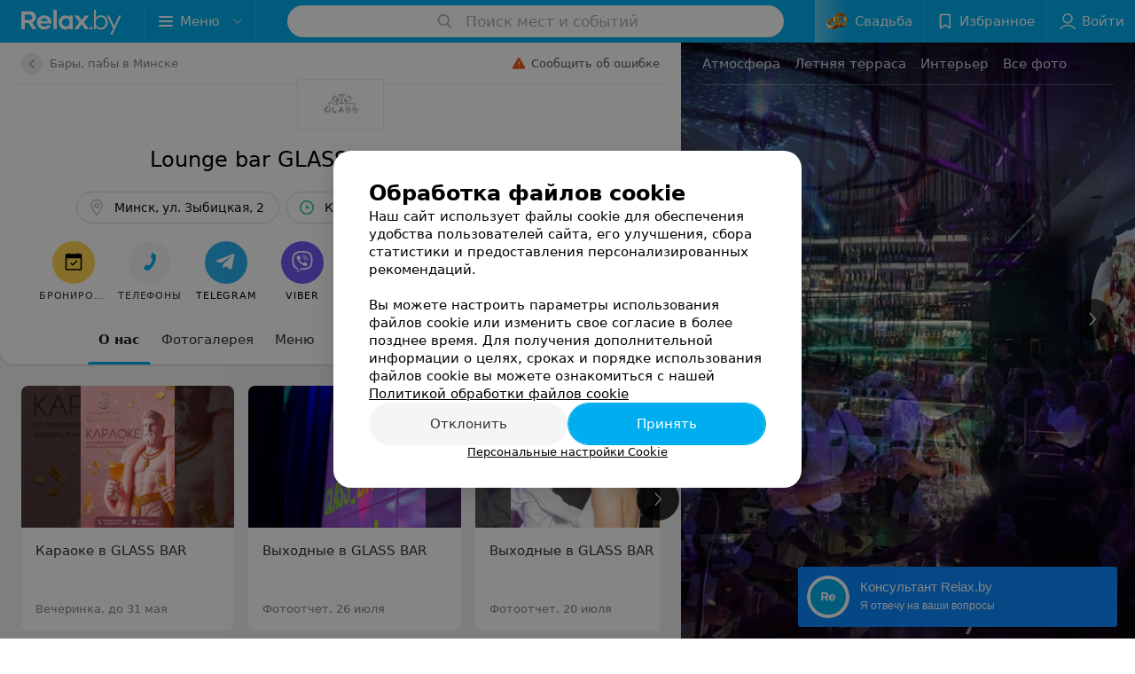

--- FILE ---
content_type: text/html; charset=utf-8
request_url: https://glass.relax.by/
body_size: 18119
content:
<!DOCTYPE html><html lang="ru"><head><title id="title">GLASS BAR (Гласс бар) lounge bar Минск, ул. Зыбицкая 2 – отзывы, меню, адреса и телефоны</title><meta name="viewport" content="width=device-width, height=device-height, initial-scale=1.0, user-scalable=0, minimum-scale=1.0, maximum-scale=1.0"><meta name="format-detection" content="telephone=no"><link rel="shortcut icon" href="https://static2.relax.by/common/images/favicons/favicon.ico"><link rel="icon" sizes="16x16 32x32 64x64" href="https://static2.relax.by/common/images/favicons/favicon.ico"><link rel="apple-touch-icon" sizes="120x120" href="https://static2.relax.by/common/images/favicons/favicon-120.png"><link rel="icon" type="image/png" sizes="16x16" href="https://static2.relax.by/common/images/favicons/favicon-16.png"><meta name="msapplication-TileImage" content="undefined"><meta name="msapplication-square70x70logo" content="https://static2.relax.by/common/images/favicons/favicon-70.png"><meta name="msapplication-square150x150logo" content="https://static2.relax.by/common/images/favicons/favicon-150.png"><meta name="msapplication-square310x310logo" content="https://static2.relax.by/common/images/favicons/favicon-310.png"><meta name="theme-color" content="#00aeef"><meta name="yandex-verification" content="0ec5473b59bf10e1"><meta name="google-site-verification" content="tP5-quZW2ooas5pxp3LYDx3m-eWdD8sNxyFR1U5kMgM"><link rel="preload stylesheet" as="style" type="text/css" href="https://static2.relax.by/personal/css/bundle.96b26ddd43449678fab6.css"><link rel="alternate" type="application/rss+xml" href="https://mag.relax.by/news-rss-feed.xml"><script>window.yaContextCb = window.yaContextCb || []</script><script src="https://yandex.ru/ads/system/context.js" async></script><meta name="keywords" content="lounge bar glass bar (гласс бар) минск" id="keywords"><meta name="description" content="Lounge bar GLASS BAR (Гласс бар) в Минске – отзывы, телефоны, график работы и карта проезда на Relax.by" id="description"><meta name="og:description" content="Lounge bar GLASS BAR (Гласс бар) в Минске – отзывы, телефоны, график работы и карта проезда на Relax.by"><meta name="og:url" content="https://glass.relax.by/"><meta name="og:type" content="website"><meta name="og:title" content="Lounge bar GLASS BAR (Гласс бар)"><meta name="og:site_name" content="https://relax.by"><meta name="og:image" content="https://ms1.relax.by/images/5f2f2c39f1f1242a76e27808f5d06228/resize/w=500,h=164,q=34/place_logo/70/c0/e9/70c0e9632cfc4527154761e738d2b4a4.jpg"><link rel="canonical" href="https://glass.relax.by/"></head><body><script>function loadSVG() {
  loadSVG.i += 1;
  if (loadSVG.i > 5) return;
  var ajax = new XMLHttpRequest();
  ajax.overrideMimeType("image/svg+xml");
  ajax.open("GET", 'https://static2.relax.by/common/svg/symbol/icons.2KT02SAgLQ.svg', true);
  ajax.onload = function (e) {
    var div = document.createElement("div");
    div.innerHTML = ajax.responseText;
    document.body.insertBefore(div, document.body.childNodes[0]);
  }
  ajax.onerror = function() {
    loadSVG();
  }
  ajax.send();
}
loadSVG.i = 0;
</script><script>loadSVG();</script><div class="Main" id="root"><div><script type="application/ld+json">{"@context":"https://schema.org","@type":"BreadcrumbList","itemListElement":[{"@type":"ListItem","position":1,"item":{"@id":"https://www.relax.by/cat/ent/bar/","name":"Бары, пабы в Минске"}}]}</script><script type="application/ld+json">{"@context":"https://schema.org","@type":"Organization","name":"relax.by","legalName":"relax.by","url":"https://www.relax.by/","address":{"@type":"PostalAddress","addressRegion":"г. Минск","streetAddress":"улица Толбухина, 2, пом. 16","postalCode":"220012","addressCountry":"Республика Беларусь"},"contactPoint":{"@type":"ContactPoint","contactType":"customer support","email":"info@relax.by","hoursAvailable":"Пн-Чт 09:00-18:00"},"sameAs":["https://www.instagram.com/relaxby/","https://t.me/relaxby_news","https://www.tiktok.com/@relax.byy?_t=8qpjHcqyVsM&_r=1"]}</script><script type="application/ld+json">{"@context":"https://schema.org","@type":"LocalBusiness","name":"GLASS BAR (Гласс бар)","logo":"https://ms1.relax.by/images/0107b157ac9900f905b1d6c4e89469d7/resize/w=250,h=82,q=94/place_logo/70/c0/e9/70c0e9632cfc4527154761e738d2b4a4.jpg","address":{"@type":"PostalAddress","addressLocality":"Минск","addressCountry":"Республика Беларусь","streetAddress":"ул. Зыбицкая, 2"},"telephone":"+375  29 151-23-33","image":"https://ms1.relax.by/images/5da23058500fe4a6857e31cd0906d449/resize/w=1200,h=800,q=80,watermark=true/place_gallery_photo/a1/f6/b5/a1f6b594f1cde612857c4bacaf320a36.jpg","openingHoursSpecification":[{"@type":"OpeningHoursSpecification","closes":"23:59","dayOfWeek":"http://schema.org/Monday","opens":"00:00"},{"@type":"OpeningHoursSpecification","closes":"23:59","dayOfWeek":"http://schema.org/Tuesday","opens":"00:00"},{"@type":"OpeningHoursSpecification","closes":"23:59","dayOfWeek":"http://schema.org/Wednesday","opens":"00:00"},{"@type":"OpeningHoursSpecification","closes":"23:59","dayOfWeek":"http://schema.org/Thursday","opens":"00:00"},{"@type":"OpeningHoursSpecification","closes":"23:59","dayOfWeek":"http://schema.org/Friday","opens":"00:00"},{"@type":"OpeningHoursSpecification","closes":"23:59","dayOfWeek":"http://schema.org/Saturday","opens":"00:00"},{"@type":"OpeningHoursSpecification","closes":"23:59","dayOfWeek":"http://schema.org/Sunday","opens":"00:00"}],"url":"https://glass.relax.by/","aggregateRating":{"@type":"AggregateRating","ratingValue":"4.9","reviewCount":98,"bestRating":"5","worstRating":"1"},"geo":{"@type":"GeoCoordinates","latitude":53.9058,"longitude":27.56}}</script><script type="application/ld+json">{"@context":"http://schema.org/","@type":"FoodEstablishment","acceptsReservations":"https://glass.relax.by/#glass","name":"Lounge bar GLASS BAR (Гласс бар)","image":"https://ms1.relax.by/images/0107b157ac9900f905b1d6c4e89469d7/resize/w=250,h=82,q=94/place_logo/70/c0/e9/70c0e9632cfc4527154761e738d2b4a4.jpg"}</script><script type="application/ld+json">[{"@context":"https://schema.org","@type":"Review","reviewBody":"Отличное заведение","author":"Юлия","itemReviewed":{"@type":"LocalBusiness","name":"GLASS BAR (Гласс бар)","address":{"url":"https://glass.relax.by","telephone":"+375  29 151-23-33"},"image":"https://ms1.relax.by/images/5da23058500fe4a6857e31cd0906d449/resize/w=1200,h=800,q=80,watermark=true/place_gallery_photo/a1/f6/b5/a1f6b594f1cde612857c4bacaf320a36.jpg"}},{"@context":"https://schema.org","@type":"Review","reviewBody":"Вчера с подругами обедали в Glass BAR: какие же огромные и вкусные блюда, кушали и первое, и второе и десерты! Были,во первых приятно удивлены, что данное заведение предоставляет такое вкусное и разнообразное меню в обеденное время.И конечно,были покорены гостеприимством и вниманием персонала.Спасибо огромное Вам! Теперь мы будем к вам приходить не только на вкусные коктейли вечером,но и на вкуснейший обед !","author":"Алеся","itemReviewed":{"@type":"LocalBusiness","name":"GLASS BAR (Гласс бар)","address":{"url":"https://glass.relax.by","telephone":"+375  29 151-23-33"},"image":"https://ms1.relax.by/images/5da23058500fe4a6857e31cd0906d449/resize/w=1200,h=800,q=80,watermark=true/place_gallery_photo/a1/f6/b5/a1f6b594f1cde612857c4bacaf320a36.jpg"}},{"@context":"https://schema.org","@type":"Review","reviewBody":"Хорошее место, были тут со школьными подругами, решили устроить , так сказать, вечер встречи выпускников. очень душевно посидели","author":"Ира","itemReviewed":{"@type":"LocalBusiness","name":"GLASS BAR (Гласс бар)","address":{"url":"https://glass.relax.by","telephone":"+375  29 151-23-33"},"image":"https://ms1.relax.by/images/5da23058500fe4a6857e31cd0906d449/resize/w=1200,h=800,q=80,watermark=true/place_gallery_photo/a1/f6/b5/a1f6b594f1cde612857c4bacaf320a36.jpg"}},{"@context":"https://schema.org","@type":"Review","reviewBody":"Был у вас в первый раз. Всё очень понравилось. Обязательно зайду ещё раз","author":"Николай","itemReviewed":{"@type":"LocalBusiness","name":"GLASS BAR (Гласс бар)","address":{"url":"https://glass.relax.by","telephone":"+375  29 151-23-33"},"image":"https://ms1.relax.by/images/5da23058500fe4a6857e31cd0906d449/resize/w=1200,h=800,q=80,watermark=true/place_gallery_photo/a1/f6/b5/a1f6b594f1cde612857c4bacaf320a36.jpg"}},{"@context":"https://schema.org","@type":"Review","reviewBody":"Рекомендую,отличное заведение","author":"Артём","itemReviewed":{"@type":"LocalBusiness","name":"GLASS BAR (Гласс бар)","address":{"url":"https://glass.relax.by","telephone":"+375  29 151-23-33"},"image":"https://ms1.relax.by/images/5da23058500fe4a6857e31cd0906d449/resize/w=1200,h=800,q=80,watermark=true/place_gallery_photo/a1/f6/b5/a1f6b594f1cde612857c4bacaf320a36.jpg"}}]</script><script type="application/ld+json">{"@context":"https://schema.org","@graph":[{"@type":"Article","author":{"@type":"Person","name":"relax.by"},"url":"https://glass.relax.by/"}]}</script></div><div class="Header__wrapper"><header class="Container Header"><a class="LogoLink" href="https://www.relax.by" title="logo" aria-label="logo"><svg class="Logo Logo--header" title="logo"><use xlink:href="#icon-logo"></use></svg></a><div class="Header__leftPart"><div class="Header__categories"><div class="MenuItem Header__button MenuItem--withLeftIcon MenuItem--withRightIcon MenuItem--huge" role="button"><span class="MenuItem__text"><svg aria-hidden="true" class="Icon MenuItem__icon MenuItem__icon--left Icon--hamburger"><use xlink:href="#icon-hamburger"></use></svg><span>Меню</span><svg aria-hidden="true" class="Icon MenuItem__icon MenuItem__icon--right Icon--menu-down"><use xlink:href="#icon-menu-down"></use></svg></span></div></div></div><div class="SearchContainer__wrapper"><div class="SearchContainer"><div class="Search Search--outModal"><form><div class="Search__placeholder"><span class="Search__iconWrapper"><svg aria-hidden="true" class="Icon Search__icon Icon--search"><use xlink:href="#icon-search"></use></svg></span><span class="Search__placeholder--text">Поиск мест и событий</span></div><div class="Search__inputWrapper"><input type="text" id="search_open" value="" class="Search__input" disabled=""/></div></form></div><div class="SearchModal Overlay--animation"><div class="SearchContent__body"><div class="SearchContent"><div class="SearchResults"><ul class="SearchResults__items"></ul></div></div></div></div></div></div><div class="Header__rightPart"><div class="NYButton wedding withShining"><a class="NYButton__item MenuItem Header__button wedding" href="https://www.relax.by/list/wedding-restaurants/minsk/?utm_source=relax&amp;utm_medium=knopka&amp;utm_campaign=wed" target="_blank"><div class="NYButton__icon"><div class="WeddingIcon"></div></div><div class="NYButton__item_text">Свадьба</div></a></div><div class="HeaderButton HeaderButton--search HeaderButton--withIcon"><span class="HeaderButton__item"><span class="HeaderButton__icon"><svg aria-hidden="true" class="Icon Icon--search-header Icon--massive"><use xlink:href="#icon-search-header"></use></svg></span><span class="HeaderButton__text"></span></span></div><div class="HeaderButton HeaderButton--favotites u-hidden-small-down HeaderButton--withIcon"><a href="https://www.relax.by/profile/favorites/" class="HeaderButton__item"><span class="HeaderButton__icon"><svg aria-hidden="true" class="Icon Icon--favorites-header Icon--massive"><use xlink:href="#icon-favorites-header"></use></svg></span><span class="HeaderButton__text">Избранное</span></a></div><div class="DropDown UserBar UserBar__dropdown Header__dropDown  u-hidden-small-up DropDown--tick DropDown--huge" role="select"><svg aria-hidden="true" class="Icon Icon--user-header"><use xlink:href="#icon-user-header"></use></svg><svg class="Icon Icon--menu"><use xlink:href="#icon-menu-down"></use></svg><span title="Войти" class="DropDown__text u-ellipsis">Войти</span></div><div class="HeaderButton UserBar UserBar__button  u-hidden-small-down HeaderButton--withIcon"><a href="https://www.relax.by/auth/login/" class="HeaderButton__item"><span class="HeaderButton__icon"><svg aria-hidden="true" class="Icon Icon--user-header Icon--massive"><use xlink:href="#icon-user-header"></use></svg></span><span class="HeaderButton__text">Войти</span></a></div></div></header></div><div class="PersonalContainer hasAside"><div class="PersonalContent --about"><div class="PersonalTopToolbar PersonalHeader__paper "><a class="BackButton " href="https://www.relax.by/cat/ent/bar/"><span class="BackButton__icon"><svg aria-hidden="true" class="Icon Icon--nextSmall Icon--massive" style="transform:rotate(180deg)"><use xlink:href="#icon-nextSmall"></use></svg></span><span class="PersonalHeader__backButton">Бары, пабы в Минске</span></a><div class="PersonalTopToolbar__rightSide"><div class="SendError"><span><!--noindex--></span><a class="MenuItem u-ellipsis Link Link--shade-64 SendError__link MenuItem--withLeftIcon" href="https://info.relax.by/user_support?ref=https://glass.relax.by/" rel="nofollow" target="_blank" title="Сообщить об ошибке"><span class="MenuItem__text"><svg aria-hidden="true" class="Icon MenuItem__icon MenuItem__icon--left Icon--warning"><use xlink:href="#icon-warning"></use></svg><span class="Body-1 SendError__text">Сообщить об ошибке</span></span></a><span><!--/noindex--></span></div></div></div><div class="PaidGallery__wrapper PaidGallery__adaptive --small"><div class="PaidGallery__background" style="background-image:url(https://ms1.relax.by/images/7b5c16998385cfba5326492f1e270532/thumb/w=240,h=240,q=80/place_gallery_photo/a1/f6/b5/a1f6b594f1cde612857c4bacaf320a36.jpg)"></div><div class="Gallery PersonalPhotoGallery_list"><div class="Gallery__listWrapper"><div class="Gallery__list"><div class="PersonalPhotoGallery__item"><img src="https://ms1.relax.by/images/c87dc67b87bcc691454c6f2c700c6179/thumb/w=480,h=480,q=34/place_gallery_photo/a1/f6/b5/a1f6b594f1cde612857c4bacaf320a36.jpg" srcSet="https://ms1.relax.by/images/c87dc67b87bcc691454c6f2c700c6179/thumb/w=480,h=480,q=34/place_gallery_photo/a1/f6/b5/a1f6b594f1cde612857c4bacaf320a36.jpg 2x" class="PersonalPhotoGallery__image"/></div><div class="PersonalPhotoGallery__item"><img src="https://ms1.relax.by/images/c87dc67b87bcc691454c6f2c700c6179/thumb/w=480,h=480,q=34/place_gallery_photo/9a/b1/6a/9ab16a6427911e23c5f851c6f4c6657a.jpg" srcSet="https://ms1.relax.by/images/c87dc67b87bcc691454c6f2c700c6179/thumb/w=480,h=480,q=34/place_gallery_photo/9a/b1/6a/9ab16a6427911e23c5f851c6f4c6657a.jpg 2x" class="PersonalPhotoGallery__image"/></div><div class="PersonalPhotoGallery__item"><img class="Image Image--loading PersonalPhotoGallery__image" src="" srcSet="" data-src="https://ms1.relax.by/images/c87dc67b87bcc691454c6f2c700c6179/thumb/w=480,h=480,q=34/place_gallery_photo/a4/ed/5b/a4ed5be5014a2e5d023d11c2ab009e67.jpg" data-srcset="https://ms1.relax.by/images/c87dc67b87bcc691454c6f2c700c6179/thumb/w=480,h=480,q=34/place_gallery_photo/a4/ed/5b/a4ed5be5014a2e5d023d11c2ab009e67.jpg 2x"/></div><div class="PersonalPhotoGallery__item"><img class="Image Image--loading PersonalPhotoGallery__image" src="" srcSet="" data-src="https://ms1.relax.by/images/c87dc67b87bcc691454c6f2c700c6179/thumb/w=480,h=480,q=34/place_gallery_photo/5f/5b/f4/5f5bf4224e9ec704c2085153aa1907e6.jpg" data-srcset="https://ms1.relax.by/images/c87dc67b87bcc691454c6f2c700c6179/thumb/w=480,h=480,q=34/place_gallery_photo/5f/5b/f4/5f5bf4224e9ec704c2085153aa1907e6.jpg 2x"/></div><div class="PersonalPhotoGallery__item"><img class="Image Image--loading PersonalPhotoGallery__image" src="" srcSet="" data-src="https://ms1.relax.by/images/c87dc67b87bcc691454c6f2c700c6179/thumb/w=480,h=480,q=34/place_gallery_photo/9b/d9/47/9bd947f38bfc13ace36435b01e94fa42.jpg" data-srcset="https://ms1.relax.by/images/c87dc67b87bcc691454c6f2c700c6179/thumb/w=480,h=480,q=34/place_gallery_photo/9b/d9/47/9bd947f38bfc13ace36435b01e94fa42.jpg 2x"/></div><div class="PersonalPhotoGallery__item"><img class="Image Image--loading PersonalPhotoGallery__image" src="" srcSet="" data-src="https://ms1.relax.by/images/c87dc67b87bcc691454c6f2c700c6179/thumb/w=480,h=480,q=34/place_gallery_photo/bb/f8/70/bbf870e8a6cade41c70d7b6de834cc01.jpg" data-srcset="https://ms1.relax.by/images/c87dc67b87bcc691454c6f2c700c6179/thumb/w=480,h=480,q=34/place_gallery_photo/bb/f8/70/bbf870e8a6cade41c70d7b6de834cc01.jpg 2x"/></div><div class="PersonalPhotoGallery__item"><img class="Image Image--loading PersonalPhotoGallery__image" src="" srcSet="" data-src="https://ms1.relax.by/images/c87dc67b87bcc691454c6f2c700c6179/thumb/w=480,h=480,q=34/place_gallery_photo/98/4b/74/984b74d36b5c1e46c15f721539bb0905.jpg" data-srcset="https://ms1.relax.by/images/c87dc67b87bcc691454c6f2c700c6179/thumb/w=480,h=480,q=34/place_gallery_photo/98/4b/74/984b74d36b5c1e46c15f721539bb0905.jpg 2x"/></div><div class="PersonalPhotoGallery__item"><img class="Image Image--loading PersonalPhotoGallery__image" src="" srcSet="" data-src="https://ms1.relax.by/images/c87dc67b87bcc691454c6f2c700c6179/thumb/w=480,h=480,q=34/place_gallery_photo/df/18/97/df189705df30ff078c7eae7999d47617.jpg" data-srcset="https://ms1.relax.by/images/c87dc67b87bcc691454c6f2c700c6179/thumb/w=480,h=480,q=34/place_gallery_photo/df/18/97/df189705df30ff078c7eae7999d47617.jpg 2x"/></div><div class="PersonalPhotoGallery__item"><img class="Image Image--loading PersonalPhotoGallery__image" src="" srcSet="" data-src="https://ms1.relax.by/images/c87dc67b87bcc691454c6f2c700c6179/thumb/w=480,h=480,q=34/place_gallery_photo/e5/8b/8f/e58b8fa184936ee2dce6944b39c55f5f.jpg" data-srcset="https://ms1.relax.by/images/c87dc67b87bcc691454c6f2c700c6179/thumb/w=480,h=480,q=34/place_gallery_photo/e5/8b/8f/e58b8fa184936ee2dce6944b39c55f5f.jpg 2x"/></div><div class="PersonalPhotoGallery__item"><img class="Image Image--loading PersonalPhotoGallery__image" src="" srcSet="" data-src="https://ms1.relax.by/images/c87dc67b87bcc691454c6f2c700c6179/thumb/w=480,h=480,q=34/place_gallery_photo/b9/fd/cf/b9fdcfc5ea8fc6f5da800d77afed19bf.jpg" data-srcset="https://ms1.relax.by/images/c87dc67b87bcc691454c6f2c700c6179/thumb/w=480,h=480,q=34/place_gallery_photo/b9/fd/cf/b9fdcfc5ea8fc6f5da800d77afed19bf.jpg 2x"/></div><div class="PersonalPhotoGallery__item"><img class="Image Image--loading PersonalPhotoGallery__image" src="" srcSet="" data-src="https://ms1.relax.by/images/c87dc67b87bcc691454c6f2c700c6179/thumb/w=480,h=480,q=34/place_gallery_photo/f5/29/56/f52956fdf8b3c4e7d3cb48edb3ce7b89.jpg" data-srcset="https://ms1.relax.by/images/c87dc67b87bcc691454c6f2c700c6179/thumb/w=480,h=480,q=34/place_gallery_photo/f5/29/56/f52956fdf8b3c4e7d3cb48edb3ce7b89.jpg 2x"/></div><div class="PersonalPhotoGallery__item"><img class="Image Image--loading PersonalPhotoGallery__image" src="" srcSet="" data-src="https://ms1.relax.by/images/c87dc67b87bcc691454c6f2c700c6179/thumb/w=480,h=480,q=34/place_gallery_photo/02/46/f0/0246f09155e1c7d035ba0d199a19b0e1.jpg" data-srcset="https://ms1.relax.by/images/c87dc67b87bcc691454c6f2c700c6179/thumb/w=480,h=480,q=34/place_gallery_photo/02/46/f0/0246f09155e1c7d035ba0d199a19b0e1.jpg 2x"/><span class="PaidGallery__item-mask">Все фото</span></div></div></div><button class="Fab Gallery__control Gallery__control--prev Fab--black Fab--huge"><svg aria-hidden="true" class="Icon Icon--swipe-gallery-arrow"><use xlink:href="#icon-swipe-gallery-arrow"></use></svg></button><button class="Fab Gallery__control Gallery__control--next Fab--black Fab--huge"><svg aria-hidden="true" class="Icon Icon--swipe-gallery-arrow"><use xlink:href="#icon-swipe-gallery-arrow"></use></svg></button></div></div><div class="PersonalLogo"><div class="PersonalLogo__wrapper"><img src="https://ms1.relax.by/images/0107b157ac9900f905b1d6c4e89469d7/resize/w=250,h=82,q=94/place_logo/70/c0/e9/70c0e9632cfc4527154761e738d2b4a4.jpg" srcSet="https://ms1.relax.by/images/5f2f2c39f1f1242a76e27808f5d06228/resize/w=500,h=164,q=34/place_logo/70/c0/e9/70c0e9632cfc4527154761e738d2b4a4.jpg 2x" class="PersonalLogo__img" alt="Логотип Lounge bar GLASS BAR (Гласс бар) - фото лого" title="Логотип Lounge bar GLASS BAR (Гласс бар) - фото лого, картинка лого"/></div></div><div class="PersonalTitle PersonalHeader__paper"><div class="PersonalTitle__content"><h1 class="PersonalTitle__text small h3 u-semiBold"><span>Lounge bar GLASS BAR (Гласс бар)</span></h1></div></div><div class="PersonalHeader__paper PersonalHeader__Rating"><button class="Button RatingButton RatingButton--xs Button--outline"><span class="Button__text">98 отзывов<span class="StarRating RatingButton__ratingValue "><span class="StarRating__star"><svg aria-hidden="true" class="Icon Icon--gray Icon--star"><use xlink:href="#icon-star"></use></svg><span class="fill" style="width:98%"><svg aria-hidden="true" class="Icon Icon--yellow Icon--star"><use xlink:href="#icon-star"></use></svg></span></span><span>4.9</span></span></span></button></div><div class="Paper PersonalTabs PersonalHeader__paper Paper--depth--1"><div class="PersonalTabs__anchor" id="content"></div><div class="PersonalTabs__inner"><div style="white-space:nowrap;overflow:hidden" class="NowrapList NowrapList--closed"><div class="Tab PersonalTabs__item Tab--active" role="tab"><span class="Tab__text"><span class="PersonalTabs__text">О нас</span></span><div style="height:3px" class="Tab__border"></div></div><div class="Tab PersonalTabs__item" role="tab"><span class="Tab__text"><span class="PersonalTabs__text"><a class="PersonalTabs__link" href="https://glass.relax.by/gallery/"></a>Фотогалерея</span></span><div style="height:3px" class="Tab__border"></div></div><div class="Tab PersonalTabs__item" role="tab"><span class="Tab__text"><span class="PersonalTabs__text"><a class="PersonalTabs__link" href="https://glass.relax.by/pricing/"></a>Меню</span></span><div style="height:3px" class="Tab__border"></div></div><div class="Tab PersonalTabs__item" role="tab"><span class="Tab__text"><span class="PersonalTabs__text"><a class="PersonalTabs__link" href="https://afisha.relax.by/place/id/10743613/"></a>Афиша</span></span><div style="height:3px" class="Tab__border"></div></div><div class="Tab PersonalTabs__item" role="tab"><span class="Tab__text"><span class="PersonalTabs__text"><a class="PersonalTabs__link" href="https://mag.relax.by/place/id/10743613/"></a>Фотоотчёты</span></span><div style="height:3px" class="Tab__border"></div></div><div class="Tab PersonalTabs__item" role="tab"><span class="Tab__text"><span class="PersonalTabs__text"><a class="PersonalTabs__link" href="https://glass.relax.by/otzyvy/"></a>Отзывы<sup>98</sup></span></span><div style="height:3px" class="Tab__border"></div></div><div class="DropDown PersonalTabs__item PersonalTabs__dropdown DropDown--tick" role="select" style="display:none"><svg class="Icon Icon--menu"><use xlink:href="#icon-menu-down"></use></svg><span title="Еще" class="DropDown__text">Еще</span></div><button class="Button" style="display:none"><span class="Button__text">Свернуть</span></button></div></div></div><div class="PersonalContacts PersonalHeader__paper"><div class="PersonalContacts__inner"><div class="PersonalContacts__group"><button class="Button PersonalContacts__address PersonalContacts__item Button--outline" title="Минск, ул. Зыбицкая, 2"><svg aria-hidden="true" class="Icon Icon--gray-darker Icon--marker-stroke"><use xlink:href="#icon-marker-stroke"></use></svg><span class="Button__text">Минск, ул. Зыбицкая, 2</span></button><button class="Button PersonalContacts__item PersonalContacts__worktime Button--outline"><svg aria-hidden="true" class="Icon Icon--green Icon--time-stroke"><use xlink:href="#icon-time-stroke"></use></svg><span class="Button__text">Круглосуточно</span></button><button class="Button RatingButton  Button--outline"><span class="Button__text">98 отзывов<span class="StarRating RatingButton__ratingValue "><span class="StarRating__star"><svg aria-hidden="true" class="Icon Icon--gray Icon--star"><use xlink:href="#icon-star"></use></svg><span class="fill" style="width:98%"><svg aria-hidden="true" class="Icon Icon--yellow Icon--star"><use xlink:href="#icon-star"></use></svg></span></span><span>4.9</span></span></span></button></div></div></div><div class="PersonalHeaderButtons PersonalHeader__paper" style="top:0px"><div class="PersonalHeaderButtons__inner"><div class="PersonalHeaderButtons__list"><a class="Button PersonalHeaderButton PersonalHeaderButton--booking Button--big Button--yellow Button--inverted Button--warning" role="button" href="#glass" title="Бронировать"><span class="Button__iconWrapper"><svg aria-hidden="true" class="Icon Icon--calendar-stroke"><use xlink:href="#icon-calendar-stroke"></use></svg></span><span class="Button__text">Бронировать</span></a><a class="Button PersonalHeaderButton Button--big" role="button"><span class="Button__iconWrapper"><svg aria-hidden="true" class="Icon infiniteCustomShake Icon--earphone"><use xlink:href="#icon-earphone"></use></svg></span><span class="Button__text">Телефоны</span></a><a class="Button PersonalHeaderButton Button--big Button--blue" role="button" href="https://t.me/glasss_bar?text=%D0%97%D0%B4%D1%80%D0%B0%D0%B2%D1%81%D1%82%D0%B2%D1%83%D0%B9%D1%82%D0%B5%21%20%D0%9F%D0%B8%D1%88%D1%83%20%D1%81%20%D0%BF%D0%BE%D1%80%D1%82%D0%B0%D0%BB%D0%B0%20Relax.by" target="_blank"><span class="Button__iconWrapper"><svg aria-hidden="true" class="Icon Icon--primary Icon--telegram"><use xlink:href="#icon-telegram"></use></svg></span><span class="Button__text">Telegram</span></a><a class="Button PersonalHeaderButton Button--big Button--blue_dark" role="button" href="viber://chat?number=%2B375291512333&amp;text=%D0%97%D0%B4%D1%80%D0%B0%D0%B2%D1%81%D1%82%D0%B2%D1%83%D0%B9%D1%82%D0%B5%21+%D0%9F%D0%B8%D1%88%D1%83+%D1%81+%D0%BF%D0%BE%D1%80%D1%82%D0%B0%D0%BB%D0%B0+Relax.by" target="_blank"><span class="Button__iconWrapper"><svg aria-hidden="true" class="Icon Icon--primary Icon--viber"><use xlink:href="#icon-viber"></use></svg></span><span class="Button__text">Viber</span></a><a class="Button PersonalHeaderButton Button--big Button--green" role="button" href="https://api.whatsapp.com/send?phone=375291512333&amp;text=%D0%97%D0%B4%D1%80%D0%B0%D0%B2%D1%81%D1%82%D0%B2%D1%83%D0%B9%D1%82%D0%B5%21%20%D0%9F%D0%B8%D1%88%D1%83%20%D1%81%20%D0%BF%D0%BE%D1%80%D1%82%D0%B0%D0%BB%D0%B0%20Relax.by" target="_blank"><span class="Button__iconWrapper"><svg aria-hidden="true" class="Icon Icon--primary Icon--whatsApp"><use xlink:href="#icon-whatsApp"></use></svg></span><span class="Button__text">WhatsApp</span></a><a class="Button PersonalHeaderButton RouteMap__button Button--big Button--outline" role="button" href="https://maps.google.com/maps/?daddr=53.9058,27.56" rel="nofollow noopener" target="_blank" title="Проложить маршрут"><span class="Button__iconWrapper"><svg aria-hidden="true" class="Icon Icon--directions-car Icon--huge"><use xlink:href="#icon-directions-car"></use></svg></span><span class="Button__text">маршрут</span></a><a class="Button PersonalHeaderButton  Button--big" role="button"><span class="Button__iconWrapper"><svg aria-hidden="true" class="Icon Icon--primary Icon--favorites"><use xlink:href="#icon-favorites"></use></svg></span><span class="Button__text">В избранное</span></a><a class="Button PersonalHeaderButton Button--big" role="button"><span class="Button__iconWrapper"><svg aria-hidden="true" class="Icon Icon--primary Icon--comment2"><use xlink:href="#icon-comment2"></use></svg></span><span class="Button__text">отзыв</span></a></div></div></div><div class="PersonalHeaderButtons__falsePanel"></div><div class="PersonalBody"><div class="PersonalInfoBlocks"><div class="Gallery PersonalInfoBlocks__list"><div class="Gallery__listWrapper"><div class="Gallery__list"><a class="PersonalInfoBlocks__item --withImage --afisha" href="https://afisha.relax.by/clubs/11133763-karaoke-v-glass-bar/minsk/#content"><div class="PersonalInfoBlocks__itemImgWrapper"><img class="Image Image--loading PersonalInfoBlocks__itemImgBlur" src="" srcSet="" data-src="https://ms1.relax.by/images/61212aed56bd1ccc2cae0a6275a1c314/resize/w=520,h=740,q=34/afisha_event_photo/a0/2b/18/a02b18f8492e929e7a036cdf387e4bcf.jpg"/><img class="Image Image--loading PersonalInfoBlocks__itemImg" src="" srcSet="" data-src="https://ms1.relax.by/images/61212aed56bd1ccc2cae0a6275a1c314/resize/w=520,h=740,q=34/afisha_event_photo/a0/2b/18/a02b18f8492e929e7a036cdf387e4bcf.jpg"/></div><div class="PersonalInfoBlocks__meta"><div class="PersonalInfoBlocks__title">Караоке в GLASS BAR</div><div class="PersonalInfoBlocks__caption">Вечеринка, до 31 мая</div></div></a><a class="PersonalInfoBlocks__item --withImage --photoReports" href="https://mag.relax.by/foto/10740311-vyhodnyje-v-glass-bar/#content"><div class="PersonalInfoBlocks__itemImgWrapper"><img class="Image Image--loading PersonalInfoBlocks__itemImgBlur" src="" srcSet="" data-src="https://ms1.relax.by/images/0f8f7587d564f07810b40d6b9089bb44/resize/w=480,h=480,q=34/journal_material_logo/ac/f9/4a/acf94a080afe383c22c17fd38815b08d.jpg"/><img class="Image Image--loading PersonalInfoBlocks__itemImg" src="" srcSet="" data-src="https://ms1.relax.by/images/0f8f7587d564f07810b40d6b9089bb44/resize/w=480,h=480,q=34/journal_material_logo/ac/f9/4a/acf94a080afe383c22c17fd38815b08d.jpg"/></div><div class="PersonalInfoBlocks__meta"><div class="PersonalInfoBlocks__title">Выходные в GLASS BAR</div><div class="PersonalInfoBlocks__caption">Фотоотчет, 26 июля</div></div></a><a class="PersonalInfoBlocks__item --withImage --photoReports" href="https://mag.relax.by/foto/10740110-vyhodnyje-v-glass-bar/#content"><div class="PersonalInfoBlocks__itemImgWrapper"><img class="Image Image--loading PersonalInfoBlocks__itemImgBlur" src="" srcSet="" data-src="https://ms1.relax.by/images/0f8f7587d564f07810b40d6b9089bb44/resize/w=480,h=480,q=34/journal_material_logo/b1/19/28/b11928daa68bd26ace5287d84b318920.jpg"/><img class="Image Image--loading PersonalInfoBlocks__itemImg" src="" srcSet="" data-src="https://ms1.relax.by/images/0f8f7587d564f07810b40d6b9089bb44/resize/w=480,h=480,q=34/journal_material_logo/b1/19/28/b11928daa68bd26ace5287d84b318920.jpg"/></div><div class="PersonalInfoBlocks__meta"><div class="PersonalInfoBlocks__title">Выходные в GLASS BAR</div><div class="PersonalInfoBlocks__caption">Фотоотчет, 20 июля</div></div></a><a class="PersonalInfoBlocks__item --withColor --photoGallery" href="https://glass.relax.by/gallery/#content"><div class="PersonalInfoBlocks__header"><div class="PersonalInfoBlocks__info"><div class="PersonalInfoBlocks__iconWrapper"><div></div></div><div class="PersonalInfoBlocks__title">167 фото</div></div></div><span class="PersonalInfoBlocks__button">Посмотреть</span></a><div class="PersonalInfoBlocks__item --withColor --booking"><div class="PersonalInfoBlocks__header"><div class="PersonalInfoBlocks__info"><div class="PersonalInfoBlocks__iconWrapper"><div></div></div><div class="PersonalInfoBlocks__title"> Это место недавно бронировали</div></div></div><span class="PersonalInfoBlocks__button">Забронировать</span></div><a class="PersonalInfoBlocks__item --withColor --reviews" href="https://glass.relax.by/otzyvy/#content"><div class="PersonalInfoBlocks__header"><div class="PersonalInfoBlocks__info"><div class="PersonalInfoBlocks__iconWrapper"><div></div></div><div class="PersonalInfoBlocks__title">98 отзывов</div></div></div><span class="PersonalInfoBlocks__button">Почитать</span></a></div></div><button class="Fab Gallery__control Gallery__control--prev Fab--black Fab--huge"><svg aria-hidden="true" class="Icon Icon--swipe-gallery-arrow"><use xlink:href="#icon-swipe-gallery-arrow"></use></svg></button><button class="Fab Gallery__control Gallery__control--next Fab--black Fab--huge"><svg aria-hidden="true" class="Icon Icon--swipe-gallery-arrow"><use xlink:href="#icon-swipe-gallery-arrow"></use></svg></button></div></div><div class="ContentBox Offers"><div class="ContentBox__header"><div class="ContentBox__title"><h2 class="u-ellipsis">Цены</h2></div><a class="Offers__allOffers Link Link--primary" href="https://glass.relax.by/pricing/#content" target="_self">Все цены<svg aria-hidden="true" class="Icon Icon--nextSmall"><use xlink:href="#icon-nextSmall"></use></svg></a></div><div class="ContentBox__content"><div class="Gallery"><div class="Gallery__listWrapper"><div class="Gallery__list"><div class="Offers__item --hasPhoto"><div class="Offers__photo"><img class="Image Image--loading" src="" srcSet="" data-src="https://ms1.relax.by/images/27514b288fafa2deba02087d18c71572/thumb/point=middle-center,w=156,h=170,q=80,watermark=false/price_photo/c5/19/df/c519dfc9c3af2aec14fc8c0e28693083.jpg" data-srcset="https://ms1.relax.by/images/c4150ee83c5c425c3985de2a2f1291f3/thumb/point=middle-center,w=312,h=340,q=34,watermark=false/price_photo/c5/19/df/c519dfc9c3af2aec14fc8c0e28693083.jpg 2x" title="Чай | Tea" alt=""/></div><span class="Offers__title">Чай | Tea</span><div class="Offers__priceWrapper"><div class="Offers__priceInfo u-ellipsis"><div class="Offers__price u-ellipsis">уточняйте</div></div></div><a href="https://glass.relax.by/pricing/15922/3343879/#offersContent" title="Чай | Tea" class="Offers__link"></a></div><div class="Offers__item --hasPhoto"><div class="Offers__photo"><img class="Image Image--loading" src="" srcSet="" data-src="https://ms1.relax.by/images/27514b288fafa2deba02087d18c71572/thumb/point=middle-center,w=156,h=170,q=80,watermark=false/price_photo/88/19/25/881925252efd5ad0521c2e844b1fdce9.jpg" data-srcset="https://ms1.relax.by/images/c4150ee83c5c425c3985de2a2f1291f3/thumb/point=middle-center,w=312,h=340,q=34,watermark=false/price_photo/88/19/25/881925252efd5ad0521c2e844b1fdce9.jpg 2x" title="Jasmine" alt=""/></div><span class="Offers__title">Jasmine</span><div class="Offers__priceWrapper"><div class="Offers__priceInfo u-ellipsis"><div class="Offers__price u-ellipsis">уточняйте</div></div></div><a href="https://glass.relax.by/pricing/15922/3343880/#offersContent" title="Jasmine" class="Offers__link"></a></div><div class="Offers__item --hasPhoto"><div class="Offers__photo"><img class="Image Image--loading" src="" srcSet="" data-src="https://ms1.relax.by/images/27514b288fafa2deba02087d18c71572/thumb/point=middle-center,w=156,h=170,q=80,watermark=false/price_photo/23/f8/b2/23f8b2bcaba5f0687715799cd170f2c5.jpg" data-srcset="https://ms1.relax.by/images/c4150ee83c5c425c3985de2a2f1291f3/thumb/point=middle-center,w=312,h=340,q=34,watermark=false/price_photo/23/f8/b2/23f8b2bcaba5f0687715799cd170f2c5.jpg 2x" title="Rose" alt=""/></div><span class="Offers__title">Rose</span><div class="Offers__priceWrapper"><div class="Offers__priceInfo u-ellipsis"><div class="Offers__price u-ellipsis">уточняйте</div></div></div><a href="https://glass.relax.by/pricing/15922/3343880/#offersContent" title="Rose" class="Offers__link"></a></div><div class="Offers__item"><span class="Offers__title">Глазунья с беконом и томатами / Fried egg with bacon and tomatoes</span><div class="Offers__priceWrapper"><div class="Offers__priceInfo u-ellipsis"><div class="Offers__price u-ellipsis">уточняйте</div></div></div><a href="https://glass.relax.by/pricing/15922/3387575/#offersContent" title="Глазунья с беконом и томатами / Fried egg with bacon and tomatoes" class="Offers__link"></a></div><div class="Offers__item"><span class="Offers__title">Нежные хлопья со свежими ягодами / Delicate flakes with fresh berries</span><div class="Offers__priceWrapper"><div class="Offers__priceInfo u-ellipsis"><div class="Offers__price u-ellipsis">уточняйте</div></div></div><a href="https://glass.relax.by/pricing/15922/3387575/#offersContent" title="Нежные хлопья со свежими ягодами / Delicate flakes with fresh berries" class="Offers__link"></a></div></div></div><div class="Offers__control Offers__control--prev "><button class="Fab Fab--huge Fab--black"><svg aria-hidden="true" class="Icon Icon--swipe-gallery-arrow"><use xlink:href="#icon-swipe-gallery-arrow"></use></svg></button></div><div class="Offers__control Offers__control--next "><button class="Fab Fab--huge Fab--black"><svg aria-hidden="true" class="Icon Icon--swipe-gallery-arrow"><use xlink:href="#icon-swipe-gallery-arrow"></use></svg></button></div></div></div></div><div class="ContentBox PersonalPhotoGallery"><div class="ContentBox__header"><div class="ContentBox__title"><h2 class="u-ellipsis">Атмосфера</h2></div><a class="PersonalPhotoGallery__allPhoto Link Link--primary" href="https://glass.relax.by/gallery/313613/" target="_self">Все фото<svg aria-hidden="true" class="Icon Icon--nextSmall"><use xlink:href="#icon-nextSmall"></use></svg></a></div><div class="ContentBox__content"><div class="Gallery PersonalPhotoGallery_list"><div class="Gallery__listWrapper"><div class="Gallery__list"><div class="PersonalPhotoGallery__item"><img class="Image Image--loading PersonalPhotoGallery__image" src="" srcSet="" data-src="https://ms1.relax.by/images/c87dc67b87bcc691454c6f2c700c6179/thumb/w=480,h=480,q=34/place_gallery_photo/a1/f6/b5/a1f6b594f1cde612857c4bacaf320a36.jpg" data-srcset="https://ms1.relax.by/images/c87dc67b87bcc691454c6f2c700c6179/thumb/w=480,h=480,q=34/place_gallery_photo/a1/f6/b5/a1f6b594f1cde612857c4bacaf320a36.jpg 2x"/></div><div class="PersonalPhotoGallery__item"><img class="Image Image--loading PersonalPhotoGallery__image" src="" srcSet="" data-src="https://ms1.relax.by/images/c87dc67b87bcc691454c6f2c700c6179/thumb/w=480,h=480,q=34/place_gallery_photo/9a/b1/6a/9ab16a6427911e23c5f851c6f4c6657a.jpg" data-srcset="https://ms1.relax.by/images/c87dc67b87bcc691454c6f2c700c6179/thumb/w=480,h=480,q=34/place_gallery_photo/9a/b1/6a/9ab16a6427911e23c5f851c6f4c6657a.jpg 2x"/></div><div class="PersonalPhotoGallery__item"><img class="Image Image--loading PersonalPhotoGallery__image" src="" srcSet="" data-src="https://ms1.relax.by/images/c87dc67b87bcc691454c6f2c700c6179/thumb/w=480,h=480,q=34/place_gallery_photo/a4/ed/5b/a4ed5be5014a2e5d023d11c2ab009e67.jpg" data-srcset="https://ms1.relax.by/images/c87dc67b87bcc691454c6f2c700c6179/thumb/w=480,h=480,q=34/place_gallery_photo/a4/ed/5b/a4ed5be5014a2e5d023d11c2ab009e67.jpg 2x"/></div><div class="PersonalPhotoGallery__item"><img class="Image Image--loading PersonalPhotoGallery__image" src="" srcSet="" data-src="https://ms1.relax.by/images/c87dc67b87bcc691454c6f2c700c6179/thumb/w=480,h=480,q=34/place_gallery_photo/5f/5b/f4/5f5bf4224e9ec704c2085153aa1907e6.jpg" data-srcset="https://ms1.relax.by/images/c87dc67b87bcc691454c6f2c700c6179/thumb/w=480,h=480,q=34/place_gallery_photo/5f/5b/f4/5f5bf4224e9ec704c2085153aa1907e6.jpg 2x"/></div><div class="PersonalPhotoGallery__item"><img class="Image Image--loading PersonalPhotoGallery__image" src="" srcSet="" data-src="https://ms1.relax.by/images/c87dc67b87bcc691454c6f2c700c6179/thumb/w=480,h=480,q=34/place_gallery_photo/9b/d9/47/9bd947f38bfc13ace36435b01e94fa42.jpg" data-srcset="https://ms1.relax.by/images/c87dc67b87bcc691454c6f2c700c6179/thumb/w=480,h=480,q=34/place_gallery_photo/9b/d9/47/9bd947f38bfc13ace36435b01e94fa42.jpg 2x"/></div></div></div><button class="Fab Gallery__control Gallery__control--prev Fab--black Fab--huge"><svg aria-hidden="true" class="Icon Icon--swipe-gallery-arrow"><use xlink:href="#icon-swipe-gallery-arrow"></use></svg></button><button class="Fab Gallery__control Gallery__control--next Fab--black Fab--huge"><svg aria-hidden="true" class="Icon Icon--swipe-gallery-arrow"><use xlink:href="#icon-swipe-gallery-arrow"></use></svg></button></div></div></div><div class="ContentBox PersonalPhotoGallery"><div class="ContentBox__header"><div class="ContentBox__title"><h2 class="u-ellipsis">Летняя терраса</h2></div><a class="PersonalPhotoGallery__allPhoto Link Link--primary" href="https://glass.relax.by/gallery/273383/" target="_self">Все фото<svg aria-hidden="true" class="Icon Icon--nextSmall"><use xlink:href="#icon-nextSmall"></use></svg></a></div><div class="ContentBox__content"><div class="Gallery PersonalPhotoGallery_list"><div class="Gallery__listWrapper"><div class="Gallery__list"><div class="PersonalPhotoGallery__item"><img class="Image Image--loading PersonalPhotoGallery__image" src="" srcSet="" data-src="https://ms1.relax.by/images/c87dc67b87bcc691454c6f2c700c6179/thumb/w=480,h=480,q=34/place_gallery_photo/17/a6/77/17a6775e4a44a6384b44483455a8074e.jpg" data-srcset="https://ms1.relax.by/images/c87dc67b87bcc691454c6f2c700c6179/thumb/w=480,h=480,q=34/place_gallery_photo/17/a6/77/17a6775e4a44a6384b44483455a8074e.jpg 2x"/></div><div class="PersonalPhotoGallery__item"><img class="Image Image--loading PersonalPhotoGallery__image" src="" srcSet="" data-src="https://ms1.relax.by/images/c87dc67b87bcc691454c6f2c700c6179/thumb/w=480,h=480,q=34/place_gallery_photo/30/a2/90/30a290dd4a9630c1e49e10e719878c29.jpg" data-srcset="https://ms1.relax.by/images/c87dc67b87bcc691454c6f2c700c6179/thumb/w=480,h=480,q=34/place_gallery_photo/30/a2/90/30a290dd4a9630c1e49e10e719878c29.jpg 2x"/></div><div class="PersonalPhotoGallery__item"><img class="Image Image--loading PersonalPhotoGallery__image" src="" srcSet="" data-src="https://ms1.relax.by/images/c87dc67b87bcc691454c6f2c700c6179/thumb/w=480,h=480,q=34/place_gallery_photo/f7/22/97/f7229714f2ca4f50b05c6ab5df19816c.jpg" data-srcset="https://ms1.relax.by/images/c87dc67b87bcc691454c6f2c700c6179/thumb/w=480,h=480,q=34/place_gallery_photo/f7/22/97/f7229714f2ca4f50b05c6ab5df19816c.jpg 2x"/></div><div class="PersonalPhotoGallery__item"><img class="Image Image--loading PersonalPhotoGallery__image" src="" srcSet="" data-src="https://ms1.relax.by/images/c87dc67b87bcc691454c6f2c700c6179/thumb/w=480,h=480,q=34/place_gallery_photo/d3/65/8c/d3658c3c7fa1a60306aff3d81a110676.jpg" data-srcset="https://ms1.relax.by/images/c87dc67b87bcc691454c6f2c700c6179/thumb/w=480,h=480,q=34/place_gallery_photo/d3/65/8c/d3658c3c7fa1a60306aff3d81a110676.jpg 2x"/></div><div class="PersonalPhotoGallery__item"><img class="Image Image--loading PersonalPhotoGallery__image" src="" srcSet="" data-src="https://ms1.relax.by/images/c87dc67b87bcc691454c6f2c700c6179/thumb/w=480,h=480,q=34/place_gallery_photo/a8/76/49/a87649fdac4642bf73378a93641e9089.jpg" data-srcset="https://ms1.relax.by/images/c87dc67b87bcc691454c6f2c700c6179/thumb/w=480,h=480,q=34/place_gallery_photo/a8/76/49/a87649fdac4642bf73378a93641e9089.jpg 2x"/></div></div></div><button class="Fab Gallery__control Gallery__control--prev Fab--black Fab--huge"><svg aria-hidden="true" class="Icon Icon--swipe-gallery-arrow"><use xlink:href="#icon-swipe-gallery-arrow"></use></svg></button><button class="Fab Gallery__control Gallery__control--next Fab--black Fab--huge"><svg aria-hidden="true" class="Icon Icon--swipe-gallery-arrow"><use xlink:href="#icon-swipe-gallery-arrow"></use></svg></button></div></div></div><div class="ContentBox PersonalPhotoGallery"><div class="ContentBox__header"><div class="ContentBox__title"><h2 class="u-ellipsis">Барные напитки</h2></div><a class="PersonalPhotoGallery__allPhoto Link Link--primary" href="https://glass.relax.by/gallery/313843/" target="_self">Все фото<svg aria-hidden="true" class="Icon Icon--nextSmall"><use xlink:href="#icon-nextSmall"></use></svg></a></div><div class="ContentBox__content"><div class="Gallery PersonalPhotoGallery_list"><div class="Gallery__listWrapper"><div class="Gallery__list"><div class="PersonalPhotoGallery__item"><img class="Image Image--loading PersonalPhotoGallery__image" src="" srcSet="" data-src="https://ms1.relax.by/images/c87dc67b87bcc691454c6f2c700c6179/thumb/w=480,h=480,q=34/place_gallery_photo/07/8d/5b/078d5bc3958fef1467e31aeb1eca38c5.jpg" data-srcset="https://ms1.relax.by/images/c87dc67b87bcc691454c6f2c700c6179/thumb/w=480,h=480,q=34/place_gallery_photo/07/8d/5b/078d5bc3958fef1467e31aeb1eca38c5.jpg 2x"/></div><div class="PersonalPhotoGallery__item"><img class="Image Image--loading PersonalPhotoGallery__image" src="" srcSet="" data-src="https://ms1.relax.by/images/c87dc67b87bcc691454c6f2c700c6179/thumb/w=480,h=480,q=34/place_gallery_photo/08/52/82/085282b68751c07ead6d024a933c2346.jpg" data-srcset="https://ms1.relax.by/images/c87dc67b87bcc691454c6f2c700c6179/thumb/w=480,h=480,q=34/place_gallery_photo/08/52/82/085282b68751c07ead6d024a933c2346.jpg 2x"/></div><div class="PersonalPhotoGallery__item"><img class="Image Image--loading PersonalPhotoGallery__image" src="" srcSet="" data-src="https://ms1.relax.by/images/c87dc67b87bcc691454c6f2c700c6179/thumb/w=480,h=480,q=34/place_gallery_photo/db/be/1b/dbbe1b034424b27a88ca0edee7a2f9f4.jpg" data-srcset="https://ms1.relax.by/images/c87dc67b87bcc691454c6f2c700c6179/thumb/w=480,h=480,q=34/place_gallery_photo/db/be/1b/dbbe1b034424b27a88ca0edee7a2f9f4.jpg 2x"/></div><div class="PersonalPhotoGallery__item"><img class="Image Image--loading PersonalPhotoGallery__image" src="" srcSet="" data-src="https://ms1.relax.by/images/c87dc67b87bcc691454c6f2c700c6179/thumb/w=480,h=480,q=34/place_gallery_photo/47/cc/ab/47ccaba08b005b00a5e9f6b8393657ae.jpg" data-srcset="https://ms1.relax.by/images/c87dc67b87bcc691454c6f2c700c6179/thumb/w=480,h=480,q=34/place_gallery_photo/47/cc/ab/47ccaba08b005b00a5e9f6b8393657ae.jpg 2x"/></div><div class="PersonalPhotoGallery__item"><img class="Image Image--loading PersonalPhotoGallery__image" src="" srcSet="" data-src="https://ms1.relax.by/images/c87dc67b87bcc691454c6f2c700c6179/thumb/w=480,h=480,q=34/place_gallery_photo/56/4d/cc/564dccc2a06e30125a227b08c882d3dd.jpg" data-srcset="https://ms1.relax.by/images/c87dc67b87bcc691454c6f2c700c6179/thumb/w=480,h=480,q=34/place_gallery_photo/56/4d/cc/564dccc2a06e30125a227b08c882d3dd.jpg 2x"/></div></div></div><button class="Fab Gallery__control Gallery__control--prev Fab--black Fab--huge"><svg aria-hidden="true" class="Icon Icon--swipe-gallery-arrow"><use xlink:href="#icon-swipe-gallery-arrow"></use></svg></button><button class="Fab Gallery__control Gallery__control--next Fab--black Fab--huge"><svg aria-hidden="true" class="Icon Icon--swipe-gallery-arrow"><use xlink:href="#icon-swipe-gallery-arrow"></use></svg></button></div></div></div><div class="PersonalContent__anchor " id="about"></div><div class="ContentBox About"><div class="ContentBox__header"><div class="ContentBox__title"><h2 class="u-ellipsis">О нас</h2></div></div><div class="ContentBox__content"><div class="About__content" style="max-height:180px"><div class="About__contentInner"><p>Lounge Bar GLASS BAR (Гласс бар): незабываемый отдых в сердце Минска.</p>
<p>Расположенный в самом сердце Минска, в Центральном районе, рядом с метро Немига, Lounge Bar GLASS BAR (Гласс бар) приглашает посетителей погрузиться в атмосферу незабываемого отдыха. Бар работает круглосуточно, предоставляя гостям возможность насладиться его атмосферой в любое время дня и ночи. Одной из главных особенностей заведения является просторная летняя терраса, которая подходит для теплых летних вечеров. Окруженная зеленью и цветами, терраса создает уютное укрытие от солнца, делая пребывание гостей здесь максимально комфортным.</p>
<h3>Интерьер</h3>
<p>В Lounge Bar GLASS BAR (Гласс бар) посетителей ждет стильный и современный интерьер, продуманный до мелочей. Пространство бара оформлено с использованием модных дизайнерских решений, которые создают элегантную и уютную атмосферу. В зале установлены мягкие места для сидения, где можно расслабиться и провести время с друзьями. Световые инсталляции и музыка добавляют шарм, превращая каждое посещение в праздник. Приветливый и внимательный персонал всегда готов помочь и сделать пребывание гостей в баре приятным.</p>
<h3>Кухня</h3>
<p>Одним из ключевых аспектов GLASS BAR (Гласс бар) является его разнообразное меню. Здесь можно найти изысканные напитки и коктейли, которые удовлетворят даже требовательных гостей. Коктейльное меню включает в себя оригинальные авторские напитки, созданные профессиональными барменами. Кроме того, бар предлагает блюда белорусской и европейской кухни с нотками Азии.</p>
<p>Lounge Bar GLASS BAR (Гласс бар) &mdash; это место, где стиль и комфорт сочетаются с уровнем сервиса и разнообразием предлагаемых услуг. Независимо от времени суток, здесь всегда рады новым гостям и готовы предложить незабываемый отдых в самом сердце Минска.</p></div></div></div><div class="ContentBox__footer --shadowed"><div class="ContentBox__showMore Link Link--primary">Показать ещё</div></div></div><div class="ContentBox BookingBlock"><div class="ContentBox__content"><div class="BookingBlock__info"><span class="BookingBlock__info__booking">Забронировать стол</span><span class="BookingBlock__info__address">Минск, ул. Зыбицкая, 2</span></div><div class="BookingBlock__label"><div class="date"><svg aria-hidden="true" class="Icon Icon--calendar-booking"><use xlink:href="#icon-calendar-booking"></use></svg><span>Дата</span></div><div class="time"><svg aria-hidden="true" class="Icon Icon--time-stroke-booking"><use xlink:href="#icon-time-stroke-booking"></use></svg><span>Время</span></div><div class="person"><svg aria-hidden="true" class="Icon Icon--person-booking"><use xlink:href="#icon-person-booking"></use></svg><span>Чел.</span></div></div></div></div><div class="SocialNetworks"><div class="AdditionalContacts SocialNetworks__list"><a class="AdditionalContacts__button Button AdditionalContacts__button--instagram" href="https://relax.by/iframe/?url=https%3A%2F%2Fwww.instagram.com%2Fglass_bar_%2F&amp;ref=https%3A%2F%2Fglass.relax.by%2F&amp;id=10743613" rel="nofollow noopener noindex" target="_blank" title="Instagram"><div></div><span class="SocIcon__text">Instagram</span></a><a class="AdditionalContacts__button Button AdditionalContacts__button--instagram" href="https://relax.by/iframe/?url=https%3A%2F%2Fwww.instagram.com%2Fglass_barterrace%2F&amp;ref=https%3A%2F%2Fglass.relax.by%2F&amp;id=10743613" rel="nofollow noopener noindex" target="_blank" title="Instagram (терраса)"><div></div><span class="SocIcon__text">Instagram</span></a></div></div><div class="ContentBox Features isVisible"><div class="ContentBox__content Features__content"><div class="Price Features__price Features--wrapped Price--columns50"><div class="Price__left"><div class="Price__bg"><span class="Features__itemTitle">Метро</span></div></div><div class="Price__right"><div class="Price__bg"><span class="Features__itemValue"><a class="Link Link--primary" target="_self" href="https://www.relax.by/cat/ent/clubs/minsk/nemiga/">Немига</a></span></div></div></div><div class="Price Features__price Features--wrapped Price--columns50"><div class="Price__left"><div class="Price__bg"><span class="Features__itemTitle">Район</span></div></div><div class="Price__right"><div class="Price__bg"><span class="Features__itemValue"><a class="Link Link--primary" target="_self" href="https://www.relax.by/cat/ent/clubs/minsk/centralnyy/">Центральный</a></span></div></div></div><div class="Price Features__price Features--wrapped Price--columns50"><div class="Price__left"><div class="Price__bg"><span class="Features__itemTitle">Микрорайон</span></div></div><div class="Price__right"><div class="Price__bg"><span class="Features__itemValue"><a class="Link Link--primary" target="_self" href="https://www.relax.by/cat/ent/restorans/minsk/centr/">Центр</a></span></div></div></div></div><div class="ContentBox__footer --divided"><div class="ContentBox__showMore Link Link--primary">Показать ещё</div></div></div><div class="PersonalContent__anchor " id="reviews"></div><div class="ContentBox Reviews"><div class="ContentBox__content"><div class="ContentBox__header --divided"><div class="ContentBox__title"><h2 class="u-ellipsis">Отзывы<span class="ContentBox__total">98</span></h2></div><a class="Reviews__allReviews Link Link--primary" href="https://glass.relax.by/otzyvy/#content" target="_self">Все отзывы<svg aria-hidden="true" class="Icon Icon--nextSmall"><use xlink:href="#icon-nextSmall"></use></svg></a></div><div class="ReviewsContent"><div class="Panel Panel--big ReviewItem"><time class="Review__DateTime MenuItem--mini u-uppercase" dateTime="2025-11-24">24 ноября 2025</time><div class="Review"><div class="Review__Header"><div class="Review__HeaderRow"><div class="Review__Author h6 u-semiBold"><span class="Review__AuthorName">Юлия</span></div><time class="Review__DateTime--mobile MenuItem--mini u-uppercase" dateTime="2025-11-24">24 ноября 2025</time></div><div class="Review__HeaderRow Review__MetaData"><div class="Review__rating"><div class="Rating Rating--yellow Rating--small" title="Отлично"><span class="Rating__item Rating__item--selected"><svg aria-hidden="true" class="Icon Rating__star Rating__star--full Icon--yellow Icon--star Icon--small"><use xlink:href="#icon-star"></use></svg></span><span class="Rating__item"><svg aria-hidden="true" class="Icon Rating__star Rating__star--full Icon--yellow Icon--star Icon--small"><use xlink:href="#icon-star"></use></svg></span><span class="Rating__item"><svg aria-hidden="true" class="Icon Rating__star Rating__star--full Icon--yellow Icon--star Icon--small"><use xlink:href="#icon-star"></use></svg></span><span class="Rating__item"><svg aria-hidden="true" class="Icon Rating__star Rating__star--full Icon--yellow Icon--star Icon--small"><use xlink:href="#icon-star"></use></svg></span><span class="Rating__item"><svg aria-hidden="true" class="Icon Rating__star Rating__star--full Icon--yellow Icon--star Icon--small"><use xlink:href="#icon-star"></use></svg></span></div></div></div></div><div class="Review__Text h6"><span class="Review__TextInner">Отличное заведение</span></div><div class="Review__footer"></div></div><div class="Divider Review__divider"></div></div><div class="Panel Panel--big ReviewItem"><time class="Review__DateTime MenuItem--mini u-uppercase" dateTime="2025-05-14">14 мая 2025</time><div class="Review"><div class="Review__Header"><div class="Review__HeaderRow"><div class="Review__Author h6 u-semiBold"><span class="Review__AuthorName">Алеся</span></div><time class="Review__DateTime--mobile MenuItem--mini u-uppercase" dateTime="2025-05-14">14 мая 2025</time></div><div class="Review__HeaderRow Review__MetaData"><div class="Review__rating"><div class="Rating Rating--yellow Rating--small" title="Отлично"><span class="Rating__item Rating__item--selected"><svg aria-hidden="true" class="Icon Rating__star Rating__star--full Icon--yellow Icon--star Icon--small"><use xlink:href="#icon-star"></use></svg></span><span class="Rating__item"><svg aria-hidden="true" class="Icon Rating__star Rating__star--full Icon--yellow Icon--star Icon--small"><use xlink:href="#icon-star"></use></svg></span><span class="Rating__item"><svg aria-hidden="true" class="Icon Rating__star Rating__star--full Icon--yellow Icon--star Icon--small"><use xlink:href="#icon-star"></use></svg></span><span class="Rating__item"><svg aria-hidden="true" class="Icon Rating__star Rating__star--full Icon--yellow Icon--star Icon--small"><use xlink:href="#icon-star"></use></svg></span><span class="Rating__item"><svg aria-hidden="true" class="Icon Rating__star Rating__star--full Icon--yellow Icon--star Icon--small"><use xlink:href="#icon-star"></use></svg></span></div></div></div></div><div class="Review__Text h6"><span class="Review__TextInner"><span>Вчера с подругами обедали в Glass BAR: какие же огромные и вкусные блюда, кушали и первое, и второе и десерты! Были,во п...</span><span style="display:none">ервых приятно удивлены, что данное заведение предоставляет такое вкусное и разнообразное меню в обеденное время.И конечно,были покорены гостеприимством и вниманием персонала.Спасибо огромное Вам! Теперь мы будем к вам приходить не только на вкусные коктейли вечером,но и на вкуснейший обед !</span></span><button class="Button Review__TextButton Button--mini"><svg aria-hidden="true" class="Icon Icon--option-review"><use xlink:href="#icon-option-review"></use></svg></button></div><div class="Review__footer"></div></div><div class="Divider Review__divider"></div></div><div class="Panel Panel--big ReviewItem"><time class="Review__DateTime MenuItem--mini u-uppercase" dateTime="2025-05-07">7 мая 2025</time><div class="Review"><div class="Review__Header"><div class="Review__HeaderRow"><div class="Review__Author h6 u-semiBold"><span class="Review__AuthorName">Ира</span></div><time class="Review__DateTime--mobile MenuItem--mini u-uppercase" dateTime="2025-05-07">7 мая 2025</time></div><div class="Review__HeaderRow Review__MetaData"><div class="Review__rating"><div class="Rating Rating--yellow Rating--small" title="Отлично"><span class="Rating__item Rating__item--selected"><svg aria-hidden="true" class="Icon Rating__star Rating__star--full Icon--yellow Icon--star Icon--small"><use xlink:href="#icon-star"></use></svg></span><span class="Rating__item"><svg aria-hidden="true" class="Icon Rating__star Rating__star--full Icon--yellow Icon--star Icon--small"><use xlink:href="#icon-star"></use></svg></span><span class="Rating__item"><svg aria-hidden="true" class="Icon Rating__star Rating__star--full Icon--yellow Icon--star Icon--small"><use xlink:href="#icon-star"></use></svg></span><span class="Rating__item"><svg aria-hidden="true" class="Icon Rating__star Rating__star--full Icon--yellow Icon--star Icon--small"><use xlink:href="#icon-star"></use></svg></span><span class="Rating__item"><svg aria-hidden="true" class="Icon Rating__star Rating__star--full Icon--yellow Icon--star Icon--small"><use xlink:href="#icon-star"></use></svg></span></div></div></div></div><div class="Review__Text h6"><span class="Review__TextInner"><span>Хорошее место, были тут со школьными подругами, решили устроить , так сказать, вечер встречи выпускников. очень душевно ...</span><span style="display:none">посидели</span></span><button class="Button Review__TextButton Button--mini"><svg aria-hidden="true" class="Icon Icon--option-review"><use xlink:href="#icon-option-review"></use></svg></button></div><div class="Review__footer"><a href="https://glass.relax.by/rubric/terrace/" class="Review__footerLink body-1 Link "><span class="Review__footerLinkText u-ellipsis">Летние террасы</span></a></div></div><div class="Divider Review__divider"></div></div><div class="ContentBox__footer"><div class="ContentBox__showMore Link Link--primary">Показать ещё</div></div></div></div></div><div class="ReviewForm" data-scroll-target="reviews-form"><div class="PersonalContent__anchor " id="pform"></div><div name="personal__reviews" class="ReviewForm__title --stepOne"><span>Поделитесь мнением</span></div><div class="ReviewForm__content"><form class="Form" novalidate=""><div class="ReviewForm__line ReviewForm__line--ratingWrap"><div class="Rating Rating--yellow Rating--massive Rating--editing" title=""><span class="Rating__item"><svg aria-hidden="true" class="Icon Rating__star Icon--white Icon--star Icon--massive"><use xlink:href="#icon-star"></use></svg></span><span class="Rating__item Rating__item--mask"><svg aria-hidden="true" class="Icon Rating__star Icon--yellow Icon--star Icon--massive"><use xlink:href="#icon-star"></use></svg></span><span class="Rating__itemTitle">Отлично</span><span class="Rating__item"><svg aria-hidden="true" class="Icon Rating__star Icon--white Icon--star Icon--massive"><use xlink:href="#icon-star"></use></svg></span><span class="Rating__item Rating__item--mask"><svg aria-hidden="true" class="Icon Rating__star Icon--yellow Icon--star Icon--massive"><use xlink:href="#icon-star"></use></svg></span><span class="Rating__itemTitle">Очень хорошо</span><span class="Rating__item"><svg aria-hidden="true" class="Icon Rating__star Icon--white Icon--star Icon--massive"><use xlink:href="#icon-star"></use></svg></span><span class="Rating__item Rating__item--mask"><svg aria-hidden="true" class="Icon Rating__star Icon--yellow Icon--star Icon--massive"><use xlink:href="#icon-star"></use></svg></span><span class="Rating__itemTitle">Неплохо</span><span class="Rating__item"><svg aria-hidden="true" class="Icon Rating__star Icon--white Icon--star Icon--massive"><use xlink:href="#icon-star"></use></svg></span><span class="Rating__item Rating__item--mask"><svg aria-hidden="true" class="Icon Rating__star Icon--yellow Icon--star Icon--massive"><use xlink:href="#icon-star"></use></svg></span><span class="Rating__itemTitle">Плохо</span><span class="Rating__item"><svg aria-hidden="true" class="Icon Rating__star Icon--white Icon--star Icon--massive"><use xlink:href="#icon-star"></use></svg></span><span class="Rating__item Rating__item--mask"><svg aria-hidden="true" class="Icon Rating__star Icon--yellow Icon--star Icon--massive"><use xlink:href="#icon-star"></use></svg></span><span class="Rating__itemTitle">Ужасно</span></div><label for="review[rating]" class="InputHidden "><input type="hidden" name="review[rating]" class="InputHidden__control" value=""/></label></div><div class="ReviewForm__line ReviewForm__line--reviewTextWrap"><div class="Textarea__controlWrapper ReviewForm__TextareaWrapper"><textarea name="review[text]" class="Textarea ReviewForm__Textarea Textarea--huge" placeholder="Расскажите о своих впечатлениях: кухня, качество обслуживания, интерьер" maxLength="1000"></textarea></div><div class="MenuItem ReviewForm__recommendation h6 MenuItem--withLeftIcon" role="button"><span class="MenuItem__text"><svg aria-hidden="true" class="Icon MenuItem__icon MenuItem__icon--left Icon--heart-stroke"><use xlink:href="#icon-heart-stroke"></use></svg><span>Рекомендую</span></span></div></div><div class="ReviewForm__line"><label for="review[name]" class="Input ReviewForm__input Input--huge"><div class="Input__controlWrapper"><input type="text" name="review[name]" class="Input__control" value="" placeholder="Имя" maxLength="18"/><svg aria-hidden="true" class="Icon Input__clear isHidden Icon--remove-sign"><use xlink:href="#icon-remove-sign"></use></svg></div></label></div><div class="ReviewForm__line --image"><div class="ImageUploader"><div class="ImageUploader__uploadButton"><svg aria-hidden="true" class="Icon Icon--plus"><use xlink:href="#icon-plus"></use></svg><span class="ImageUploader__uploadText">Добавить фото</span><input type="file" class="ImageUploader__uploadInput" accept="image/jpeg,image/png" multiple=""/></div></div></div><div class="ReviewForm__line --checkBox"><div class="ReviewForm__checkBox-block"><div class="Checkbox"><svg class="Icon Icon--control"><use xlink:href="#icon-checkbox"></use></svg><svg class="Icon Icon--control Icon--control-checked"><use xlink:href="#icon-checkbox-checked"></use></svg></div><span>Согласен опубликовать отзыв. Подробнее об<!-- --> <a target="_blank" rel="noopener noreferrer" href="https://mag.relax.by/soglsija/uslovija-obrbotki-personlnyh-dnnyh-v-rmkh-chekboks-soglsen-opublikovt-otzyv/" class="ReviewForm_link__policy">условиях обработки персональных данных</a> <!-- -->и<!-- --> <a target="_blank" rel="noopener noreferrer" href="https://mag.relax.by/editor/information/10724183-prava-subekta-personalynyh-dannyh/" class="ReviewForm_link__policy">механизме реализации прав</a> </span></div><label for="review[personalDataReviewPolicy]" class="InputHidden "><input type="hidden" name="review[personalDataReviewPolicy]" class="InputHidden__control" value=""/></label></div><button class="Button ReviewForm__submitButton Button--huge" type="submit"><span class="Button__text">Написать отзыв</span></button><div class="ReviewForm__captionText ReviewForm__captionText--offsetTop body-1"><span><!--noindex--></span><span>Нажимая кнопку «Написать отзыв», вы принимаете<!-- --> <a target="_blank" href="https://mag.relax.by/editor/information/10724153-polyzovatelyskoje-soglashenije-servisov-relax-by/">условия Пользовательского соглашения</a></span><span><!--/noindex--></span></div></form></div></div><div class="PersonalContent__anchor " id="map"></div><div data-scroll-target="map"><div></div></div><div class="ContentBox PartnerPlaces"><div class="ContentBox__header --divided"><div class="ContentBox__title"><h2 class="u-ellipsis">Другие наши заведения</h2></div></div><div class="ContentBox__content PartnerPlaces__list"><div class="PartnerPlaces__item"><img class="Image Image--loading PartnerPlaces__itemImage" src="" srcSet="" data-src="https://ms1.relax.by/images/8c14092365ae82befe7599ce72701662/thumb/w=88,h=88,q=80/catalog_place_photo_default/0f/33/44/0f334417527b22dcfad09b79bcd3ee79.jpg" data-srcset="https://ms1.relax.by/images/e68fa5d39faa9171bf436ae17a315806/thumb/w=176,h=176,q=34/catalog_place_photo_default/0f/33/44/0f334417527b22dcfad09b79bcd3ee79.jpg 2x"/><div class="PartnerPlaces__itemMeta"><div class="PartnerPlaces__itemType">Караоке-клуб</div><a href="https://luxury-glass.relax.by" class="PartnerPlaces__itemTitle" target="_blank">Luxury Glass (Лакшери Гласс)</a><span class="PartnerPlaces__itemAddress">Минск, ул. Зыбицкая, 2</span><span class="PartnerPlaces__itemTime"><span class="TimeMarker PartnerPlaces__itemTimeMarker TimeMarker--opened"></span>Круглосуточно</span></div></div></div></div><div class="PersonalRequisites"><div class="PersonalRequisites__list"><div class="PersonalRequisites__item --title">Общество с ограниченной ответственностью «Шампанерия»</div><div class="PersonalRequisites__item">Юридический адрес: 220030, г. Минск, ул. Зыбицкая, 2, пом. 13</div><div class="PersonalRequisites__item">УНП: 192814238</div><div class="PersonalRequisites__item">Зарегистрирован в Торговом реестре</div></div><a href="https://info.relax.by/razmestit_reklamu?utm_source=na_pravah_reklamy&amp;utm_medium=relax.by&amp;utm_campaign=reklama" class="PersonalRequisites__advert Link Link--primary">На правах рекламы</a></div></div><footer class="Footer PersonalPage__footer"><div class="Footer__inner"><div class="FooterLine Container FooterLine--main"><div class="FooterLine__logo"><a class="LogoLink" href="https://www.relax.by" title="logo" aria-label="logo"><svg class="Logo Logo--primary Logo--colored Footer__logo" title="logo"><use xlink:href="#icon-logo"></use></svg></a><div class="List FooterLine__social FooterLine__item List--small List--horizontal List--compact"><div class="List__item"><a class="SocialIcon --instagram" href="https://www.instagram.com/relaxby/" title="instagram" aria-label="instagram"><img class="Image Image--loading SocialIcon__gray" src="" srcSet="" data-src="https://static2.relax.by/common/images/f_instagram.svg" alt="instagram"/><img class="Image Image--loading SocialIcon__colored" src="" srcSet="" data-src="https://static2.relax.by/common/images/f_instagram-color.png" alt="instagram"/></a></div><div class="List__item"><a class="SocialIcon --telegram" href="https://t.me/relaxby_news" title="telegram" aria-label="telegram"><img class="Image Image--loading SocialIcon__gray" src="" srcSet="" data-src="https://static2.relax.by/common/images/f_telegram.svg" alt="telegram"/><img class="Image Image--loading SocialIcon__colored" src="" srcSet="" data-src="https://static2.relax.by/common/images/f_telegram-color.svg" alt="telegram"/></a></div><div class="List__item"><a class="SocialIcon --tiktok" href="https://www.tiktok.com/@relax.byy?_t=8qpjHcqyVsM&amp;_r=1" title="tiktok" aria-label="tiktok"><img class="Image Image--loading SocialIcon__gray" src="" srcSet="" data-src="https://static2.relax.by/common/images/f_tiktok.svg" alt="tiktok"/><img class="Image Image--loading SocialIcon__colored" src="" srcSet="" data-src="https://static2.relax.by/common/images/f_tiktok-color.svg" alt="tiktok"/></a></div></div></div><div class="FooterLine--box"><ul class="List FooterLine__list FooterLine__list--horizontal FooterLine__item List--small List--horizontal List--compact"><div class="List__item"><a class="Link Link--fadein Link--shade-80" href="https://mag.relax.by/editor/news/10670033-o-projekte-relax-by/?utm_source=link_footer&amp;utm_medium=relax.by&amp;utm_campaign=about_project">О проекте</a></div><div class="List__item"><a class="Link Link--fadein Link--shade-80" href="https://mag.relax.by/editor/news/?utm_source=link_footer&amp;utm_medium=relax.by&amp;utm_campaign=project_news" target="_blank">Новости проекта</a></div><div class="List__item"><a class="Link Link--fadein Link--shade-80" href="https://info.relax.by/razmestit_reklamu?utm_source=link_footer&amp;utm_medium=relax.by_eda&amp;utm_campaign=razmestit_reklamu">Размещение рекламы</a></div><div class="List__item"><a class="Link Link--fadein Link--shade-80" href="https://www.artox.com/" target="_blank" rel="nofollow">Вакансии</a></div><div class="List__item"><a class="Link Link--fadein Link--shade-80" href="https://static.relax.by/downloads/public-contract.pdf" target="_blank" rel="nofollow">Публичный договор</a></div><div class="List__item"><a class="Link Link--fadein Link--shade-80" href="https://mag.relax.by/editor/advertising/10547823-sposoby-oplaty/">Способы оплаты</a></div><div class="List__item"><a class="Link Link--fadein Link--shade-80" href="https://go.relax.by/aDGrm" target="_blank" rel="nofollow">Публичный договор по использованию сервиса «Афиша»</a></div><div class="List__item"><a class="Link Link--fadein Link--shade-80" href="https://mag.relax.by/editor/information/10724153-polyzovatelyskoje-soglashenije-servisov-relax-by/?utm_source=link_footer&amp;utm_medium=relax.by&amp;utm_campaign=user_agreement">Пользовательское соглашение</a></div><div class="List__item"><a class="Link Link--fadein Link--shade-80" href="https://info.relax.by/user_support" target="_blank">Написать в поддержку</a></div><div class="List__item"><a class="Link Link--fadein FooterLink--color" href="https://info.relax.by/partner?utm_source=link_footer&amp;utm_medium=relax.by&amp;utm_campaign=partner" target="_blank" rel="nofollow noopener">Связаться по вопросам сотрудничества</a></div><div class="List__item"><a class="Link Link--fadein FooterLink--color" href="https://info.relax.by/form">Написать руководителю relax.by</a></div><div class="List__item"><a class="Link Link--fadein Link--shade-80">Персональные настройки cookie</a></div><div class="List__item"><a class="Link Link--fadein Link--shade-80" href="https://mag.relax.by/editor/information/10739321-obrabotka-personalynyh-dannyh/" target="_blank">Обработка персональных данных</a></div></ul></div><div class="FooterCopyright"><small class="FooterCopyright__item FooterLine__caption Caption">© 2026 ООО «Артокс Лаб», УНП 191700409, регистрирующий орган - Минский горисполком<!-- --> | 220012, Республика Беларусь, г. Минск, улица Толбухина, 2, пом. 16 | info@relax.by</small></div></div></div></footer></div><div class="PersonalImages"><div class="PersonalImages__LinksWrapper"><div class="GalleryLinks"><div style="white-space:nowrap;overflow:hidden" class="NowrapList GalleryLinks__list NowrapList--closed"><a href="https://glass.relax.by/gallery/313613/" class="GalleryLinks__item">Атмосфера</a><a href="https://glass.relax.by/gallery/273383/" class="GalleryLinks__item">Летняя терраса</a><a href="https://glass.relax.by/gallery/313653/" class="GalleryLinks__item">Интерьер</a><a href="https://glass.relax.by/gallery/313843/" class="GalleryLinks__item">Барные напитки</a><a color="black" class="GalleryLinks__item" href="https://glass.relax.by/gallery/" style="display:none">Все фото</a><a class="GalleryLinks__item" style="display:none">Свернуть</a></div></div></div><div class="PersonalImages__GalleryWrapper"><div class="PaidGallery__wrapper"><div class="SliderGallery"><a class="SliderGallery__item SliderGallery__item--prev SliderGallery__item--middle-center" href="https://glass.relax.by/gallery/313613/7772135/"><span class="SliderGallery__blur" style="background-image:url(https://ms1.relax.by/images/b499d3d0e65efaacdc2eb50aacfce8d3/resize/point=middle-center,w=1200,h=800,q=80,watermark=false,blur=12/place_gallery_photo/02/46/f0/0246f09155e1c7d035ba0d199a19b0e1.jpg)"></span><img class="SliderGallery__image" src="https://ms1.relax.by/images/5da23058500fe4a6857e31cd0906d449/resize/w=1200,h=800,q=80,watermark=true/place_gallery_photo/02/46/f0/0246f09155e1c7d035ba0d199a19b0e1.jpg" style="height:734px;width:1100px" alt="Атмосфера Lounge bar GLASS BAR (Гласс бар) - фото 7772135" title="Атмосфера Lounge bar GLASS BAR (Гласс бар) - фото 7772135, картинка 7772135"/></a><a class="SliderGallery__item SliderGallery__item--active SliderGallery__item--middle-center" href="https://glass.relax.by/gallery/313613/7870144/"><span class="SliderGallery__blur" style="background-image:url(https://ms1.relax.by/images/b499d3d0e65efaacdc2eb50aacfce8d3/resize/point=middle-center,w=1200,h=800,q=80,watermark=false,blur=12/place_gallery_photo/a1/f6/b5/a1f6b594f1cde612857c4bacaf320a36.jpg)"></span><img class="SliderGallery__image" src="https://ms1.relax.by/images/5da23058500fe4a6857e31cd0906d449/resize/w=1200,h=800,q=80,watermark=true/place_gallery_photo/a1/f6/b5/a1f6b594f1cde612857c4bacaf320a36.jpg" style="height:800px;width:1200px" alt="Атмосфера Lounge bar GLASS BAR (Гласс бар) - фото 7870144" title="Атмосфера Lounge bar GLASS BAR (Гласс бар) - фото 7870144, картинка 7870144"/></a><a class="SliderGallery__item SliderGallery__item--next SliderGallery__item--middle-center" href="https://glass.relax.by/gallery/313613/7870138/"><span class="SliderGallery__blur" style="background-image:url(https://ms1.relax.by/images/b499d3d0e65efaacdc2eb50aacfce8d3/resize/point=middle-center,w=1200,h=800,q=80,watermark=false,blur=12/place_gallery_photo/9a/b1/6a/9ab16a6427911e23c5f851c6f4c6657a.jpg)"></span><img class="SliderGallery__image" src="https://ms1.relax.by/images/5da23058500fe4a6857e31cd0906d449/resize/w=1200,h=800,q=80,watermark=true/place_gallery_photo/9a/b1/6a/9ab16a6427911e23c5f851c6f4c6657a.jpg" style="height:800px;width:533px" alt="Атмосфера Lounge bar GLASS BAR (Гласс бар) - фото 7870138" title="Атмосфера Lounge bar GLASS BAR (Гласс бар) - фото 7870138, картинка 7870138"/></a><button class="Fab SliderGallery__button SliderGallery__button--prev Fab--huge Fab--black Fab--shadow"><svg aria-hidden="true" class="Icon Icon--swipe-gallery-arrow"><use xlink:href="#icon-swipe-gallery-arrow"></use></svg></button><button class="Fab SliderGallery__button SliderGallery__button--next Fab--huge Fab--black Fab--shadow"><svg aria-hidden="true" class="Icon Icon--swipe-gallery-arrow"><use xlink:href="#icon-swipe-gallery-arrow"></use></svg></button></div></div></div></div></div><div class="PhotoSwipeGallery"></div><div class="CookiesNotificationBy"><div class="CookiesNotificationBy__wrapper"><div class="CookiesNotificationBy__title">Обработка файлов cookie</div><div class="CookiesNotificationBy__text">Наш сайт использует файлы cookie для обеспечения удобства пользователей сайта, его улучшения, сбора статистики и предоставления персонализированных рекомендаций.<br/><br/>Вы можете настроить параметры использования файлов cookie или изменить свое согласие в более позднее время. Для получения дополнительной информации о целях, сроках и порядке использования файлов cookie вы можете ознакомиться с нашей<!-- --> <a class="CookiesNotificationBy__text--details" href="https://mag.relax.by/editor/information/10739315-politika-obrabotki-fajlov-cookie/?utm_source=relaxby&amp;utm_medium=pop_up_new&amp;utm_campaign=cookie" rel="noopener noreferrer" target="_blank">Политикой обработки файлов cookie</a></div><div class="CookiesNotificationBy__control"><div class="CookiesNotificationBy__control--buttons"><button class="Button Button--big Button--primary Button--rounded"><span class="Button__text">Отклонить</span></button><button class="Button Button--big Button--primary Button--rounded"><span class="Button__text">Принять</span></button></div><div class="CookiesNotificationBy__control--details">Персональные настройки Cookie</div></div></div></div></div><script src="https://glass.relax.by/1_NqBQkWo6aMn.js" defer></script><script>window.dataLayer = [{"pageType":"personal","type":"default","state":"paid","placeId":10743613,"mainRubricId":10240351},{"page_type":"personal_place_page","page_description":{"place":{"id":10743613,"url":"glass.relax.by","state":"paid"}}}]</script><script src="https://static2.relax.by/personal/js/bundle.96b26ddd43449678fab6.js" defer></script><!-- Google Tag Manager --><script>!function (a, b, c, d, e) {
  a[d] = a[d] || [], a[d].push({ "gtm.start": (new Date).getTime(), event: "gtm.js" });
  var f = b.getElementsByTagName(c)[0], g = b.createElement(c), h = "dataLayer" != d ? "&l=" + d : "";
  g.async = !0, g.src = "//www.googletagmanager.com/gtm.js?id=" + e + h, f.parentNode.insertBefore(g, f)
}(window, document, "script", "dataLayer", "GTM-MJ8ZKV");</script><!-- End Google Tag Manager --><noscript><iframe src="//www.googletagmanager.com/ns.html?id=GTM-MJ8ZKV" height="0" width="0" style="display:none; visibility:hidden"></iframe></noscript></body></html>

--- FILE ---
content_type: application/javascript; charset=utf-8
request_url: https://styles-static.relax.by/js/callback_widget/project_relax/all.js?2127463899
body_size: 2235
content:
!function(t){function e(n){if(o[n])return o[n].exports;var i=o[n]={exports:{},id:n,loaded:!1};return t[n].call(i.exports,i,i.exports,e),i.loaded=!0,i.exports}var n=window.webpackJsonpCW;window.webpackJsonpCW=function(o,a){for(var r,c,l=0,s=[];l<o.length;l++)c=o[l],i[c]&&s.push.apply(s,i[c]),i[c]=0;for(r in a)Object.prototype.hasOwnProperty.call(a,r)&&(t[r]=a[r]);for(n&&n(o,a);s.length;)s.shift().call(null,e)};var o={},i={1:0};return e.e=function(t,n){if(0===i[t])return n.call(null,e);if(void 0!==i[t])i[t].push(n);else{i[t]=[n];var o=document.getElementsByTagName("head")[0],a=document.createElement("script");a.type="text/javascript",a.charset="utf-8",a.async=!0,a.src=e.p+"/chunks/"+t+"-"+({2:"callbackWidget-relax",3:"jQuery_CW-relax"}[t]||t)+".js?acf974d579d876709bcb",o.appendChild(a)}},e.m=t,e.c=o,e.p="",e(0)}({0:function(t,e,n){t.exports=n(116)},46:function(t,e){t.exports={projectName:"Relax.by",projectURL:"relax.by",staticURL:"https://static.relax.by",stylesStaticUrl:"https://styles-static.relax.by",defaultCity:"minsk",nyRubric:"restorans",phone:{code:"+375",sample:"+375 (29) XXX-XX-XX",mask:"+000 (00) 000-00-00",confirmedByCode:!0},defaultPhoneCode:"+",onlineBooking:{footerText:"Служба поддержки Relax.by +375 29 111 55 22",phoneFillingSample:"Например, +375 29 111 55 22 или +7 916 420 98 90"},map:{center:[53.905807,27.552854],provider:"artox",artox:{server:"by-map"},sputnik:{apikey:"1v8KpTrUxeE5"}},callbackWidgetParams:{consultant_photo:"photo_relax.png"},links:{personalDataAgreement:"https://mag.relax.by/editor/information/10723663-politika-konfidencialynosti/",commentsRules:"https://mag.relax.by/editor/information/10336663-pravila-razmeshhenija-kommentarijev/",linkPrivacyPolicyCookie:"https://mag.relax.by/editor/information/10739315-politika-obrabotki-fajlov-cookie/?utm_source=relaxby&utm_medium=pop_up_setting&utm_campaign=cookie",linkPrivacyPolicyCookieList:"https://mag.relax.by/editor/information/10739441-polnyj-spisok-fajlov-cookie/?utm_source=relaxby&utm_medium=pop_up_setting&utm_campaign=cookie"},apps:{android:"https://play.google.com/store/apps/details?id=com.artox.relax.inf",ios:"https://apps.apple.com/by/app/id568029837"}}},116:function(t,e,n){const o=n(46);n.p=o.stylesStaticUrl+"/js",n(117)},117:function(t,e,n){"use strict";n(46),n(118);!function(t,e){window.artoxCloud={};var o=!(!window.callbackWidgetParams||!window.callbackWidgetParams.isAdaptive);if((o||!(window.innerWidth<768))&&!(o&&window.innerHeight<480)){var i=function(){n.e(2,function(t){n(119)})},a=function(){n.e(3,function(t){n(135),i()})};"complete"===e.readyState||"interactive"===e.readyState?a():t.addEventListener("load",a,!1)}}(window,document)},118:function(t,e,n){var o,i;/*!
	  * $script.js JS loader & dependency manager
	  * https://github.com/ded/script.js
	  * (c) Dustin Diaz 2014 | License MIT
	  */
!function(a,r){"undefined"!=typeof t&&t.exports?t.exports=r():(o=r,i="function"==typeof o?o.call(e,n,e,t):o,!(void 0!==i&&(t.exports=i)))}("$script",function(){function t(t,e){for(var n=0,o=t.length;n<o;++n)if(!e(t[n]))return l;return 1}function e(e,n){t(e,function(t){return n(t),1})}function n(a,r,c){function l(t){return t.call?t():d[t]}function u(){if(!--g){d[x]=1,h&&h();for(var n in m)t(n.split("|"),l)&&!e(m[n],l)&&(m[n]=[])}}a=a[s]?a:[a];var p=r&&r.call,h=p?r:c,x=p?a.join(""):r,g=a.length;return setTimeout(function(){e(a,function t(e,n){return null===e?u():(n||/^https?:\/\//.test(e)||!i||(e=e.indexOf(".js")===-1?i+e+".js":i+e),y[e]?(x&&(f[x]=1),2==y[e]?u():setTimeout(function(){t(e,!0)},0)):(y[e]=1,x&&(f[x]=1),void o(e,u)))})},0),n}function o(t,e){var n,o=r.createElement("script");o.onload=o.onerror=o[p]=function(){o[u]&&!/^c|loade/.test(o[u])||n||(o.onload=o[p]=null,n=1,y[t]=2,e())},o.async=1,o.src=a?t+(t.indexOf("?")===-1?"?":"&")+a:t,c.insertBefore(o,c.lastChild)}var i,a,r=document,c=r.getElementsByTagName("head")[0],l=!1,s="push",u="readyState",p="onreadystatechange",d={},f={},m={},y={};return n.get=o,n.order=function(t,e,o){!function i(a){a=t.shift(),t.length?n(a,i):n(a,e,o)}()},n.path=function(t){i=t},n.urlArgs=function(t){a=t},n.ready=function(o,i,a){o=o[s]?o:[o];var r=[];return!e(o,function(t){d[t]||r[s](t)})&&t(o,function(t){return d[t]})?i():!function(t){m[t]=m[t]||[],m[t][s](i),a&&a(r)}(o.join("|")),n},n.done=function(t){n([null],t)},n})}});

--- FILE ---
content_type: application/javascript; charset=utf-8
request_url: https://styles-static.relax.by/js/chunks/2-callbackWidget-relax.js?acf974d579d876709bcb
body_size: 113511
content:
webpackJsonpCW([2],{119:function(module,exports,__webpack_require__){var require,require,require,require;(function(global){"use strict";var projectConfig=__webpack_require__(46),image_path=projectConfig.stylesStaticUrl+"/vendors/callbackwidget/resources/image/",audio_path=projectConfig.stylesStaticUrl+"/vendors/callbackwidget/resources/audio/",API_URL="https://platform-api."+projectConfig.projectURL+"/webhooks/venyoo/addOrder/";"undefined"==typeof artoxCloud?window.artoxCloud={}:artoxCloud=artoxCloud||{};var googleAnalytics=function(){"undefined"!=typeof window.ga&&window.ga.apply(window,arguments)};!function(rc){!function($,jQuery){rc.underscore=__webpack_require__(120),function(_){rc.serverEnv=__webpack_require__(121),rc.utils={},rc.utils.waitFor=function(t,e){var n=50,i=5e3,r=0,o=t();if(o)return void e(o);var a=setInterval(function(){var o=t();return o?(clearInterval(a),void e(o)):(r+=n,r>=i?void clearInterval(a):void 0)},n);return a},rc.utils.css=function(t,e,n){void 0===n&&(n=!0);var i=rc.utils.css2json(e.attr("style")),r=[];t.each(function(){r.push(this)});for(var o=document.styleSheets,a=0;a<o.length;a++){var s=o[a];if(!($.inArray(s.ownerNode,r)<0)){try{var l=s.rules||s.cssRules}catch(t){continue}for(var c in l)try{e.is(l[c].selectorText)&&(i=$.extend(i,rc.utils.css2json(l[c].style),rc.utils.css2json(e.attr("style"))))}catch(t){}}}if(n)for(var a in i)try{var u=i[a].match(/^(\d+)px/);u&&(i[a]=u[1])}catch(t){}return i},rc.utils.css2json=function(t){var e={};if(!t)return e;if(t instanceof CSSStyleDeclaration)for(var n in t)t[n].toLowerCase&&(e[t[n].toLowerCase()]=t[t[n]]);else if("string"==typeof t){t=t.split("; ");for(var n in t){var i=t[n].toString().split(": ");e[i[0].toLowerCase()]=i[1]}}return e},rc.utils.defineClass=function(t,e){void 0===e&&(e=t,t=void 0);var n=null;return n={methods:{},mixins:{},initializer:e,modalConstructor:function(){n.initializer.call(n.methods),n.initializer.call(this),this.mixins=n.mixins}},void 0===t?n.create=function(){return new n.modalConstructor}:n.create=function(){return $.extend(!0,t.create(),new n.modalConstructor)},n},rc.utils.createMixed=function(t,e){return $.extend(!0,t.create(),e.create())},rc.utils.loadScript=function(t,e){var n=document.getElementsByTagName("head")[0],i=document.createElement("script");i.type="text/javascript",i.src=t,i.onreadystatechange=e,i.onload=e,n.appendChild(i)},rc.utils.setCookie=function(t,e,n){n=n||{};var i=n.expires;if("number"==typeof i&&i){var r=new Date;r.setTime(r.getTime()+1e3*i),i=n.expires=r}i&&i.toUTCString&&(n.expires=i.toUTCString()),e=encodeURIComponent(e);var o=t+"="+e;for(var a in n){o+="; "+a;var s=n[a];s!==!0&&(o+="="+s)}document.cookie=o},rc.utils.getCookie=function(t){var e=document.cookie.match(new RegExp("(?:^|; )"+t.replace(/([\.$?*|{}\(\)\[\]\\\/\+^])/g,"\\$1")+"=([^;]*)"));return e?decodeURIComponent(e[1]):void 0},rc.utils.deleteCookie=function(t){rc.utils.setCookie(t,"",{expires:-1})},rc.utils.randomInt=function(t,e){return Math.floor(Math.random()*(e-t+1))+t},rc.utils.getRandomItem=function(t){return t[rc.utils.randomInt(0,t.length-1)]},rc.utils.getRandomItemIndex=function(t){return rc.utils.randomInt(0,t.length-1)},rc.utils.generateUUID=function(){var t=(new Date).getTime(),e="xxxxxxxx-xxxx-4xxx-yxxx-xxxxxxxxxxxx".replace(/[xy]/g,function(e){var n=(t+16*Math.random())%16|0;return t=Math.floor(t/16),("x"==e?n:7&n|8).toString(16)});return e},rc.utils.isMsie=function(){var t=window.navigator.userAgent,e=t.indexOf("MSIE ");return!!(e>0||navigator.userAgent.match(/Trident.*rv\:11\./))},rc.utils.getField=function(t,e){for(var n=e.split("."),i=0;i<n.length;i++)t=t[n[i]];return t},rc.utils.setField=function(t,e,n){for(var i=e.split("."),r=0;r<i.length-1;r++)t=t[i[r]];return t[i[i.length-1]]=n},rc.utils.getServerUrl=function(t){return rc.serverEnv.params.protocol+"://"+rc.serverEnv.params.host+(t?t:"")},rc.utils.checkIsJson=function(t){try{return JSON.parse(t),!0}catch(t){return!1}},rc.utils.jsonMergeRecursive=function(t,e){for(var n in e)try{e[n].constructor==Object?t[n]=rc.utils.jsonMergeRecursive(t[n],e[n]):t[n]=e[n]}catch(i){t[n]=e[n]}return t},rc.utils.docReferrer=function(){var t=encodeURI(document.referrer);return t.length>110&&(t=t.match(/:\/\/(.[^\/]+)/)[1]),t},rc.utils.setupMessagesListener=function(t){window.addEventListener?window.addEventListener("message",t,!1):window.attachEvent("onmessage",t)},rc.utils.validateEmail=function(t){var e=/^(([^<>()[\]\.,;:\s@\"]+(\.[^<>()[\]\.,;:\s@\"]+)*)|(\".+\"))@(([^<>()[\]\.,;:\s@\"]+\.)+[^<>()[\]\.,;:\s@\"]{2,})$/i;return e.test(t)},rc.utils.validatePhone=function(t){return[/^\+7([0-9]{10})$/,/^\+380([0-9]{9})$/,/^\+375([0-9]{9})$/].some(function(e){return e.test(t)})},rc.utils.amountDaysBetweenTwoDates=function(t,e){return Math.floor(Math.abs(e.getTime()-t.getTime())/864e5)},rc.utils.storeToLocalStorage=function(t){try{if(Object.keys(t).length>0&&"undefined"!=typeof Storage)for(var e in t)localStorage.setItem(e,t[e])}catch(t){}},rc.utils.removeFromLocalStorage=function(t){try{if("object"==typeof t){if(Object.keys(t).length>0&&"undefined"!=typeof Storage)for(var e in t)localStorage.removeItem(t[e])}else"string"==typeof t&&null!=localStorage.getItem(t)&&localStorage.removeItem(t)}catch(t){}},rc.utils.gaTriggerGoal=function(t){try{"undefined"!=typeof ga&&ga("send",{hitType:"event",eventCategory:"Artox",eventAction:t}),"undefined"!=typeof dataLayer&&("sportmaster"==rc.widget.webmaster.product?dataLayer.push({event:"dl_event",eventCategory:"online_helper",eventAction:t,eventLabel:"artox",eventValue:""}):dataLayer.push({event:"dl_event",eventCategory:"Artox",eventAction:t}))}catch(t){console.log(t)}},rc.utils.metricsTriggerGoal=function(t){try{var e=!1,n=void 0;try{rc.loader&&"function"==typeof rc.loader.analytic&&rc.loader.analytic().counterNumberExist()&&(n=rc.loader.analytic().counter.full)}catch(t){}for(var i in window)if(window.hasOwnProperty(i)&&i.indexOf("yaCounter")!=-1&&("undefined"==typeof n||n!==i)){var r=window[i];r.reachGoal(t),e=!0}}catch(t){console.log(t)}},rc.utils.getParam=function(t,e){e||(e=location.href),t=t.replace(/[\[]/,"\\[").replace(/[\]]/,"\\]");var n="[\\?&]"+t+"=([^&#]*)",i=new RegExp(n),r=i.exec(e);return null==r?null:r[1]},rc.utils.placeCaretAtEnd=function(t){if(t.focus(),"undefined"!=typeof window.getSelection&&"undefined"!=typeof document.createRange){var e=document.createRange();e.selectNodeContents(t),e.collapse(!1);var n=window.getSelection();try{n.removeAllRanges()}catch(t){}n.addRange(e)}else if("undefined"!=typeof document.body.createTextRange){var i=document.body.createTextRange();i.moveToElementText(t),i.collapse(!1),i.select()}},rc.utils.isIE=function(){var t=navigator.userAgent.toLowerCase();return t.indexOf("msie")!=-1&&parseInt(t.split("msie")[1])},rc.utils.JSONSstringify=function(t){if(window.Prototype){var e,n=Array.prototype.toJSON;return delete Array.prototype.toJSON,e=JSON.stringify(t),Array.prototype.toJSON=n,e}return JSON.stringify(t)},rc.utils.generateUUID=function(){var t=(new Date).getTime(),e="xxxxxxxx-xxxx-4xxx-yxxx-xxxxxxxxxxxx".replace(/[xy]/g,function(e){var n=(t+16*Math.random())%16|0;return t=Math.floor(t/16),("x"==e?n:7&n|8).toString(16)});return e},rc.utils.makeGradientStyle=function(){var t="\t        /* Mozilla Firefox */ \t        background-image: -moz-linear-gradient({propValue} !important);\t        /* Opera */ \t        background-image: -o-linear-gradient({propValue}) !important;\t        /* Webkit (Safari/Chrome 10) */ \t        background-image: -webkit-gradient({propValue}) !important;\t        /* Webkit (Chrome 11+) */ \t        background-image: -webkit-linear-gradient({propValue}) !important;\t        /* IE10+ */\t        background: -ms-linear-gradient({propValue}) !important;\t        /* W3C */\t        background: linear-gradient({propValue}) !important;\t    ";return function(e){return t.replace(/\{propValue\}/g,e)}}(),rc.utils.makeBorderRadiusStyle=function(){var t="\t        -webkit-border-radius: {propValue} !important;\t        -moz-border-radius: {propValue} !important;\t        border-radius: {propValue} !important;\t    ";return function(e){return t.replace(/\{propValue\}/g,e)}}(),rc.utils.makeBoxShadowStyle=function(){var t="\t        -webkit-box-shadow: {propValue} !important;\t        -moz-box-shadow: {propValue} !important;\t        box-shadow: {propValue} !important;\t    ";return function(e){return t.replace(/\{propValue\}/g,e)}}(),rc.utils.whichTransitionEvent=function(){var t=document.createElement("fake"),e={WebkitTransition:"webkitTransitionEnd",MozTransition:"transitionend",OTransition:"oTransitionEnd",msTransition:"MSTransitionEnd",transition:"transitionend"};for(var n in e)if(void 0!==t.style[n])return e[n]},String.prototype.customFormat=function(){for(var t=this,e=0;e<arguments.length;e++){var n=new RegExp("\\{"+e+"\\}","gi");t=t.replace(n,arguments[e])}return t},Object.byString=function(t,e){e=e.replace(/\[(\w+)\]/g,".$1"),e=e.replace(/^\./,"");for(var n=e.split("."),i=0,r=n.length;i<r;++i){var o=n[i];if(!(o in t))return;t=t[o]}return t},"object"!=typeof JSON&&(JSON={}),function(){function f(t){return 10>t?"0"+t:t}function quote(t){return escapable.lastIndex=0,escapable.test(t)?'"'+t.replace(escapable,function(t){var e=meta[t];return"string"==typeof e?e:"\\u"+("0000"+t.charCodeAt(0).toString(16)).slice(-4)})+'"':'"'+t+'"'}function str(t,e){var n,i,r,o,a,s=gap,l=e[t];switch(l&&"object"==typeof l&&"function"==typeof l.toJSON&&(l=l.toJSON(t)),"function"==typeof rep&&(l=rep.call(e,t,l)),typeof l){case"string":return quote(l);case"number":return isFinite(l)?l+"":"null";case"boolean":case"null":return l+"";case"object":if(!l)return"null";if(gap+=indent,a=[],"[object Array]"===Object.prototype.toString.apply(l)){for(o=l.length,n=0;o>n;n+=1)a[n]=str(n,l)||"null";return r=0===a.length?"[]":gap?"[\n"+gap+a.join(",\n"+gap)+"\n"+s+"]":"["+a.join(",")+"]",gap=s,r}if(rep&&"object"==typeof rep)for(o=rep.length,n=0;o>n;n+=1)"string"==typeof rep[n]&&(i=rep[n],r=str(i,l),r&&a.push(quote(i)+(gap?": ":":")+r));else for(i in l)Object.prototype.hasOwnProperty.call(l,i)&&(r=str(i,l),r&&a.push(quote(i)+(gap?": ":":")+r));return r=0===a.length?"{}":gap?"{\n"+gap+a.join(",\n"+gap)+"\n"+s+"}":"{"+a.join(",")+"}",gap=s,r}}"function"!=typeof Date.prototype.toJSON&&(Date.prototype.toJSON=function(){return isFinite(this.valueOf())?this.getUTCFullYear()+"-"+f(this.getUTCMonth()+1)+"-"+f(this.getUTCDate())+"T"+f(this.getUTCHours())+":"+f(this.getUTCMinutes())+":"+f(this.getUTCSeconds())+"Z":null},String.prototype.toJSON=Number.prototype.toJSON=Boolean.prototype.toJSON=function(){return this.valueOf()});var cx,escapable,gap,indent,meta,rep;"function"!=typeof JSON.stringify&&(escapable=/[\\\"\x00-\x1f\x7f-\x9f\u00ad\u0600-\u0604\u070f\u17b4\u17b5\u200c-\u200f\u2028-\u202f\u2060-\u206f\ufeff\ufff0-\uffff]/g,meta={"\b":"\\b"," ":"\\t","\n":"\\n","\f":"\\f","\r":"\\r",'"':'\\"',"\\":"\\\\"},JSON.stringify=function(t,e,n){var i;if(gap="",indent="","number"==typeof n)for(i=0;n>i;i+=1)indent+=" ";else"string"==typeof n&&(indent=n);if(rep=e,e&&"function"!=typeof e&&("object"!=typeof e||"number"!=typeof e.length))throw Error("JSON.stringify");return str("",{"":t})}),"function"!=typeof JSON.parse&&(cx=/[\u0000\u00ad\u0600-\u0604\u070f\u17b4\u17b5\u200c-\u200f\u2028-\u202f\u2060-\u206f\ufeff\ufff0-\uffff]/g,JSON.parse=function(text,reviver){function walk(t,e){var n,i,r=t[e];if(r&&"object"==typeof r)for(n in r)Object.prototype.hasOwnProperty.call(r,n)&&(i=walk(r,n),void 0!==i?r[n]=i:delete r[n]);return reviver.call(t,e,r)}var j;if(text+="",cx.lastIndex=0,cx.test(text)&&(text=text.replace(cx,function(t){return"\\u"+("0000"+t.charCodeAt(0).toString(16)).slice(-4)})),/^[\],:{}\s]*$/.test(text.replace(/\\(?:["\\\/bfnrt]|u[0-9a-fA-F]{4})/g,"@").replace(/"[^"\\\n\r]*"|true|false|null|-?\d+(?:\.\d*)?(?:[eE][+\-]?\d+)?/g,"]").replace(/(?:^|:|,)(?:\s*\[)+/g,"")))return j=eval("("+text+")"),"function"==typeof reviver?walk({"":j},""):j;throw new SyntaxError("JSON.parse")})}(),rc.DefaultWidget=rc.utils.defineClass(function(){this.init=function(){return this.inlineStyles={},this.inlinePresetStyles={},this.productInlineStyles={},this.userQuestion=null,this.main=null,this.leadFormPopupShown=!1,this.setupDefaultValues(),this.applyMixins(),this.previewMode.started=!1,this.greeting.alreadyWritten=!1,this.consultant.generateTitleFromTag=!1,this.consultant.randomGenerated=!1,this.applyServerEnv(),this.applyCustomParamInScript(),this.applyProductSettings(),this.applyCustomParamInScript(),this.initState(),this.initialized=!0,this},this.consts={minimized:"minimized",maximized:"maximized",iframeformtemplate:"",mobileState:"widget-display",scenarioActive:!1,msgtextLength:20,popupURL:"",timeoutTimer:"",placeMesTimeout:""},this.stateCookie=function(t){return this.widgetClass+(null!==this.widget_id&&t!==!1?"_"+this.widget_id:"")},this.statefulFields=function(){return["greeting.alreadyWritten","sizeState","consultant.randomGenerated","consultant.name","consultant.photo","referer","greeting.randomText","revelation.sizeState"]},this.listConsultantNames=function(){return["Роман Беляков","Филипп Андреев","Элла Самойлова","Борис Савин","Елена Беспалова","Любовь Воронова","Станислав Соболев","Никита Воробьев","Дмитрий Панов"]},this.listConsultantPhoto=function(){return[1,2,"j3",4,"j5","j6",7,8,9]},this.element_widget=function(){return this.main.find(".leadia-widget")},this.element_styles=function(){return this.main.find(".artox-widget-style")},this.element_widgetBody=function(){return this.main.find(".artox_widget_body")},this.element_header=function(){return this.main.find(".artox-widget-header")},this.element_headerImg=function(){return this.main.find(".artox-widget-header-img")},this.element_workerName=function(){return this.main.find(".artox-widget-worker-name")},this.element_buttonHeader=function(){return this.main.find("#js-artoxWidgetButton")},this.element_jobTitle=function(){return this.main.find(".artox-widget-job-title")},this.element_typemessage=function(t){return"undefined"!=typeof t?t.find(".artox_msg_typemessage"):this.main.find(".artox_msg_typemessage")},this.element_textarea=function(){return this.main.find(".artox-widget-textarea")},this.element_button=function(){return this.main.find(".artox_widget_btn")},this.element_chatwrapcontent=function(){return this.main.find("#artox_content_custom_scroll")},this.element_chat=function(){return this.main.find(".artox_widget_list")},this.element_message=function(t){return t.find(".artox-widget-message-block")},this.element_messageWrap=function(t){return t.find(".artox-widget-message-block .msg_wrap")},this.element_messageText=function(t){return t.find(".artox-widget-message-block .artox-widget-message-text")},this.element_messageCorner=function(t){return t.find(".artox-widget-message-block .msg_wrap_corner")},this.element_messageTimeLabel=function(t){return t.find(".artox-widget-message-block .artox_msg_time")},this.element_allMessages=function(){return this.element_message(this.element_chat())},this.element_allMessageTimeLabels=function(){return this.element_messageTimeLabel(this.element_chat())},this.element_animatedWriting=function(t){return"undefined"!=typeof t?t.find(".artox-widget-writetext"):this.main.find(".artox-widget-writetext")},this.element_animatedWritingAnim=function(){return this.main.find(".artox-widget-msg-anim")},this.element_animatedWritingPencil=function(){return this.main.find(".artox-widget-type_msg_pencil")},this.element_animatedWritingCorner=function(){return this.main.find(".artox-widget-msg_wrap_corner")},this.element_leadFormPopup=function(){return this.main.find(".artox-widget-popup")},this.element_leadFormPopupIframe=function(){return this.main.find(".artox-widget-popup-iframe")},this.element_leadFormPopupDarkScreen=function(){return this.main.find(".artox-widget-popup-dark-screen")},this.element_leadFormPopupClose=function(){return this.main.find(".artox-widget-popup-close")},this.element_previewModeHorMarg=function(){return this.main.find(".artox-widget-pm-hor-marg")},this.element_previewModePadLeft=function(){return this.main.find(".artox-widget-pad-left")},this.element_previewModePadLeftVal=function(){return this.main.find(".artox-widget-pad-left-val")},this.element_previewModePadRight=function(){return this.main.find(".artox-widget-pad-right")},this.element_previewModePadRightVal=function(){return this.main.find(".artox-widget-pad-right-val")},this.style_leadFormPopupShown=function(){return{bottom:"50%","margin-bottom":"-242px",width:this.leadFormPopupStyle.width,height:this.leadFormPopupStyle.height,"border-top-width":"112px"}},this.style_leadFormPopupShownFromLeft=function(){return _.extend(this.style_leadFormPopupShown(),{left:"50%","margin-left":"-263px"})},this.style_leadFormPopupShownFromRight=function(){return _.extend(this.style_leadFormPopupShown(),{right:"50%","margin-right":"-263px"})},this.style_leadFormPopupHidden=function(){return{bottom:"0","margin-bottom":"0",width:"326px",height:"357px","border-top-width":"60px"}},this.style_leadFormPopupHiddenToLeft=function(){return _.extend(this.style_leadFormPopupHidden(),{left:this.widgetStyle.horizontalMargin,"margin-left":"0"})},this.style_leadFormPopupHiddenToRight=function(){return _.extend(this.style_leadFormPopupHidden(),{right:this.widgetStyle.horizontalMargin,"margin-right":"0"})},this.style_leadFormPopupShowAnimation=function(){return"left"==this.widgetStyle.position?this.style_leadFormPopupShownFromLeft():this.style_leadFormPopupShownFromRight()},this.style_leadFormPopupHideAnimation=function(){return"left"==this.widgetStyle.position?this.style_leadFormPopupHiddenToLeft():this.style_leadFormPopupHiddenToRight()},this.p=function(t){return $.proxy(t,this)},this.setTimeout=function(t,e){return setTimeout(this.p(t),e)},this.setInterval=function(t,e){return setInterval(this.p(t),e)},this.setCookie=function(t,e,n){return n="undefined"!=typeof n?n:86400,rc.utils.setCookie(t,e,{expires:n,path:"/"})},this.getCookie=function(t){return rc.utils.getCookie(t)},this._setValue=function(t,e){this[t]=e},this._getValue=function(t){return this[t]},this.getConfigFromServerEnv=function(){return function(t){var e={staticFilesUrl:t.static,webmaster:{product:t.params.product,userId:t.userid,subaccount:t.subaccount,userHash:t.params.user_hash},widget_id:t.params.widget_id,default_widget_id:t.params.default_widget_id?t.params.default_widget_id:void 0,server:{protocol:t.params.protocol,host:t.params.host},geohead:t.params.geohead,generateRandomConsultant:t.params.robotrandom,widgetStyle:{style:t.params.style?t.params.style:"default",position:t.params.position?t.params.position:void 0,horizontalMargin:t.params.margin?t.params.margin:void 0,showCallBtn:!1,delaytype:t.params.delaytype?t.params.delaytype:void 0},presetStyle:t.params.custom_color?t.params.custom_color:void 0,previewMode:{on:t.params.preview_mode?t.params.preview_mode:void 0,step:t.params.preview_mode_step},nocookie:t.params.no_cookie?t.params.no_cookie:void 0,form:{template:t.params["form-template"]?t.params["form-template"]:"fabricform",mobileForm:t.params["mobile-form"]},widgetClass:t.params["widget-class"]?t.params["widget-class"].replace(/\//gi,"_"):"artox_default",jsonModelConfig:t.params.widget_json_settings,client:{ip:t.params.client_ip,widgetTemplate:t.params.template_full},lead_to_email:t.params.lead_to_email?t.params.lead_to_email:"ON",mobile_widget:t.params.mobile_widget?t.params.mobile_widget:1,settings:{msgsound:t.params.msgsound?t.params.msgsound:0,flipisactive:t.params.flipisactive?t.params.flipisactive:0,copyright_status:t.params.copyright_status?t.params.copyright_status:0,language:t.params.language?t.params.language:"ru_RU"},widget_version:t.params.widget_version?t.params.widget_version:"1.0",analytics:{ga_id:t.params.ga_id,metrics_id:t.params.metrics_id},entertextlimit:t.params.entertextlimit?t.params.entertextlimit:5,user_filter:null!=t.params.user_filter&&t.params.user_filter.data&&1==t.params.user_filter.status?t.params.user_filter.data:"",styles3d:{gradient_active:0,gradient:"",border_radius_active:0,border_radius:"",box_shadow_active:0,"box-shadow":""},userPhone:t.params.userPhone?t.params.userPhone:"",isAdaptive:!!t.params.isAdaptive&&t.params.isAdaptive,buttonText:t.params.buttonText?t.params.buttonText:""};return t.params.consultant_name&&(e.consultant={},e.consultant.name=t.params.consultant_name),t.params.consultant_jobTitle&&(e.hasOwnProperty("consultant")||(e.consultant={}),e.consultant.jobTitle=t.params.consultant_jobTitle),t.params.consultant_photo&&(e.hasOwnProperty("consultant")||(e.consultant={}),e.consultant.photo=t.params.consultant_photo),t.params.greeting_text&&(e.greeting={},e.greeting.text=t.params.greeting_text),t.params.thankpage_text&&(e.thankpage_text=t.params.thankpage_text),t.params.thankpage_photo&&(e.thankpage_photo=t.params.thankpage_photo),t.params.form_field_json&&(e.form_field_json=t.params.form_field_json),t.params.flipconfig_json&&(e.flipconfig_json=t.params.flipconfig_json),t.params.styles3d&&(e.styles3d=t.params.styles3d),t.params.scenario&&(e.scenario=t.params.scenario),t.params.always_minimized&&(e.always_minimized=t.params.always_minimized),e}(rc.serverEnv)},this.setupDefaultValues=function(){this.showPopupOnEachMessage=!1,this.previewMode={on:!1,showHorizontalMargins:!1},this.referer=document.referrer,this.webmaster={userId:null,subaccount:null,product:null},this.widgetStyle={position:"right",horizontalMargin:"0"},this.presetStyle="blue",this.server={protocol:"http",host:"cloud.artox.ru"},this.leadFormPopupStyle={width:525,height:525},this.placeholders={textarea:"Введите ваше сообщение ..."},this.greeting={text:"Здравствуйте! Я могу бесплатно вас проконсультировать. Введите ваш вопрос.",delaySeconds:7,randomText:0},this.consultant={jobTitle:"юрист-консультант",generateRandom:!0,name:"Михаил Лаврентьев",photo:"9",generateTitleFromTag:!1,typeMessage:"Юрист печатает вам сообщение!"},this.sizeState=this.consts.minimized,this.widgetFirstOpen=window.innerWidth<768,this.revelation={sizeState:""},this.thankpage_photo=image_path+"gala_72.png",this.contactform_text="Оставьте свои контактные данные, и мы ответим на ваш вопрос.",this.flipconfig_json={texts:{title:"Закажите звонок!",subtitle:"Мы перезвоним в удобное время.",textbeforeform:"Выберите время и оставьте номер телефона, мы вам перезвоним.",buttontext:"Жду звонка"},flip_timeout:10,photo:image_path+"call.png"}},this.getProductSettings=function(){return{}},this.applyProductSettings=function(){var t=this.getProductSettings();void 0!=t[this.webmaster.product]&&$.extend(!0,this,t[this.webmaster.product])},this.applyMixins=function(){void 0!==this.mixins&&$.extend(!0,this,this.mixins)},this.applyServerEnv=function(){$.extend(!0,this,this.getConfigFromServerEnv())},this.applyCustomParamInScript=function(){"undefined"!=typeof artox_custom_param&&$.extend(!0,this,artox_custom_param)},this.initState=function(){var t;if(1!=parseInt(this.nocookie)&&(t=this.getCookie(this.stateCookie())),_.each(["widgetFirstOpen","sizeState"],this.p(function(t){var e=this.getCookie(this.getStateCookieName(t));if(void 0!==e)try{rc.utils.setField(this,t,JSON.parse(e))}catch(t){}})),t){_.each(this.statefulFields(),this.p(function(t){var e=this.getCookie(this.getStateCookieName(t));if(void 0!==e)try{rc.utils.setField(this,t,JSON.parse(e))}catch(t){}}))}else this.saveState()},this.getState=function(){var t={};return _.each(this.statefulFields(),this.p(function(e){t[e]=rc.utils.getField(this,e)})),t},this.getStateCookieName=function(t){var e=!0;return["widgetFirstOpen","sizeState"].includes(t)&&(e=!1),this.stateCookie(e)+"_"+t},this.saveState=function(){var t=this.getState();_.each(t,this.p(function(t,e){if(["widgetFirstOpen","sizeState"].includes(e))try{rc.utils.setCookie(this.getStateCookieName(e),rc.utils.JSONSstringify(t),{expires:5184e3,path:"/",domain:"."+projectConfig.projectURL})}catch(t){}else this.setCookie(this.getStateCookieName(e),rc.utils.JSONSstringify(t))})),this.setCookie(this.stateCookie(),"1")},this.setSizeState=function(t){this.sizeState=t,this.saveState(),this.updateView()},this.minimize=function(){this.setSizeState(this.consts.minimized)},this.maximize=function(){this.setSizeState(this.consts.maximized)},this.toggleSizeState=function(){this.sizeState==this.consts.minimized?this.maximize():this.minimize()},this.getRandomConsultant=function(){var t=rc.utils.getRandomItemIndex(this.listConsultantPhoto()),e=this.listConsultantNames()[t],n=this.listConsultantPhoto()[t];return{name:e,photoName:n}},this.setupRandomConsultant=function(){if(!this.consultant.randomGenerated){var t=this.getRandomConsultant();this.consultant.name=t.name,this.consultant.photo=t.photoName,this.consultant.randomGenerated=!0,this.saveState()}},this.generateTitleFromTag=function(){var t,e={"алимент":"алиментов","договор":"договора","документ":"документов","квартир":"квартиры","хищени":"хищения","налог":"налогов","наследств":"наследства","долг":"долгов","мошенничеств":"мошенничества","недвижимост":"недвижимости","пенси":"пенсии","брак":"брака","развод":"развода","льгот":"льгот","штраф":"штрафов","дтп":"ДТП","суд":"суда","жалоб":"жалобы","спор":"споров","увольнени":"увольнения","взятк":"взятки","шантаж":"шантажа","арест":"ареста","затоплени":"затопления","арбитраж":"арбитража","апелляци":"апелляции","взыскани":"взыскания","ооо":"ООО","зао":"ЗАО","кредит":"кредита","банк":"банков","ребенок":"детей","преступлен":"преступлений","возврат":"возврата","страховани":"страхования"};document.title.toLowerCase();for(var n in e)if(documentTile.indexOf(n)!==-1){t="Здравствуйте! Я могу вас проконсультировать по поводу "+e[n]+". Введите ваш вопрос.";break}t&&(this.consultant.jobTitle=t)},this.__setupInlineStyles=function(t,e){_.each(t,this.p(function(t,n){e.find(n).css(t)}))},this.setupInlineStyles=function(t){this.__setupInlineStyles(this.inlineStyles,t),void 0!==this.productInlineStyles[this.webmaster.product]&&this.__setupInlineStyles(this.productInlineStyles[this.webmaster.product],t),void 0!==this.inlinePresetStyles[this.presetStyle]&&this.__setupInlineStyles(this.inlinePresetStyles[this.presetStyle],t)},this.createMainBlock=function(){var t=this;this.main=$("<div/>"),this.main.append($("<style/>").addClass("artox-widget-style").html(this.inclusionStyles)),this.main.append(this.widgetHtml),this.previewMode.on||(this.consultant.generateRandom&&this.setupRandomConsultant(),this.consultant.generateTitleFromTag&&this.generateTitleFromTag()),this.resetView(),this.applyInteractionHandlers();var e=rc.underscore.throttle(function(){var e=t.element_buttonHeader();e.length&&(window.pageYOffset+window.innerHeight>=document.body.scrollHeight?e.addClass("hide"):e.removeClass("hide"))},250);return window.addEventListener("scroll",e),this.main},this.setMessageBlockContent=function(t,e,n,i,r,o){if("object"==typeof e)for(e in obj){var a=obj[e].msgText;this.setMessageBlockContent(this.main,a,n,i,r,o),countText+=1}else void 0!==e&&(void 0!==typeof i&&i?"object"==typeof r&&"number"==typeof r.elPos?this.element_messageText(t).eq(r.elPos).html(e):this.element_messageText(t).html(e):this.element_messageText(t).text(e)),void 0!==n&&(this.element_messageTimeLabel(t).attr("data-time",n),this.updateSendTime()),"function"==typeof o&&o()},this.createDetachedMessageBlock=function(t){var e=$("<div/>"),n=$(this.messageHtml);return e.append(n),this.setMessageBlockContent(e,t.msgText,t.msgTime?t.msgTime:new Date($.now())),t.isMe?n.addClass("artox-widget-message-me"):n.addClass("artox-widget-message-he"),this.setupInlineStyles(e),n},this.applyInteractionHandlers=function(){this.previewMode.on||(this.element_header().click(this.p(function(){this.toggleSizeState()})),this.element_textarea().focus(this.p(function(){this.element_textarea().css({height:"80px",outline:"0 none"})})),this.element_textarea().blur(this.p(function(){0==this.element_textarea().val().length&&this.element_textarea().css({height:"56px"})})),this.element_textarea().keypress(this.p(function(t){var e=t.keyCode?t.keyCode:t.which;if(13==e)return this.placeEnteredMessage(),!1})),this.element_button().click(this.p(function(){this.placeEnteredMessage()})),this.element_leadFormPopupClose().click(this.p(this.hideLeadFormPopup)))},this.resetView=function(t){t="undefined"!=typeof t?t:"",this.setupInlineStyles(this.main),this.initializeView(t)},this.updateView=function(){if(!this.leadFormPopupShown)if(this.sizeState==this.consts.minimized){var t=this.element_widget().height()-this.element_header().height();this.element_widget().css("bottom","-"+t+"px")}else this.element_widget().css("bottom",0)},this.initializeView=function(t){if(t="undefined"!=typeof t&&t.length>0?t:"","left"==this.widgetStyle.position?this.element_widget().css({left:this.widgetStyle.horizontalMargin}):this.element_widget().css({right:this.widgetStyle.horizontalMargin}),this.element_leadFormPopup().attr("style",function(t,e){return e+"overflow: visible !important;"}),this.element_leadFormPopupIframe().width(this.leadFormPopupStyle.width),this.element_leadFormPopupIframe().height(this.leadFormPopupStyle.height),this.element_headerImg().attr("src",this.getConsultantPhotoUrl(this.consultant.photo)),this.element_workerName().text(this.consultant.name),this.element_jobTitle().text(this.consultant.jobTitle),this.element_typemessage().text(this.consultant.name.split(" ")[0]+" печатает вам сообщение!"),this.element_textarea().attr("placeholder",this.placeholders.textarea),this.previewMode.on){if(rc.utils.waitFor(this.p(function(){return rc.utils.css(this.element_styles(),this.element_widget()).width}),this.p(function(t){this.previewMode.showHorizontalMargins?(this.element_previewModeHorMarg().show(),"left"==this.widgetStyle.position?(this.element_previewModePadRight().hide(),this.element_previewModePadLeft().show(),this.element_previewModePadLeft().css({right:"50%","margin-right":+(this.element_widget().width()/2+5),"margin-left":0}),this.element_previewModePadLeftVal().text(this.widgetStyle.horizontalMargin)):(this.element_previewModePadLeft().hide(),this.element_previewModePadRight().show(),this.element_previewModePadRight().css({left:"50%","margin-left":+(this.element_widget().width()/2+25),"margin-right":0}),this.element_previewModePadRightVal().text(this.widgetStyle.horizontalMargin))):this.element_previewModeHorMarg().hide(),this.element_widget().css({left:"50%","margin-left":-this.element_widget().width()/2,bottom:0})})),"artox"==t)if(rc.utils.checkIsJson(this.greeting.text))try{countText=0,obj=JSON.parse(this.greeting.text);for(text in obj){var e={msgText:obj[text].msgText,isMe:!0,scrollFast:!0,writing:0,msgTime:"",isHtml:!1},n=this.createDetachedMessageBlock(e);countText++?this.element_chat().append(n):this.element_chat().html(n),countText+=1}this.updateSendTime()}catch(t){this.setMessageBlockContent(this.main,this.greeting.text)}else this.setMessageBlockContent(this.main,this.greeting.text)}else this.element_previewModeHorMarg().hide(),"left"==this.widgetStyle.position?this.element_widget().css({left:this.widgetStyle.horizontalMargin+"px",bottom:0}):this.element_widget().css({right:this.widgetStyle.horizontalMargin+"px",bottom:0}),this.element_textarea();this.updateView()},this.setGreetingAlreadyWrittenTrue=function(){this.greeting.alreadyWritten="1",this.saveState()},this.placeGreetingMessageNow=function(){this.placeMessage({msgText:this.greeting.text,isMe:!0,writing:0,scrollFast:!0},!0),this.updateView()},this.startScenario=function(){this.setTimeout(function(){this.placeMessageFromRobot({msgText:this.greeting.text,writing:7}),this.maximize(),this.setGreetingAlreadyWrittenTrue()},1e3*this.greeting.delaySeconds)},this.doJsonStartScenario=function(t,e){"undefined"!=typeof Object.keys(t)[e]?this.setTimeout(function(){0==e&&this.maximize(),this.placeMessageFromRobot({msgText:t[Object.keys(t)[e]].msgText,writing:t[Object.keys(t)[e]].writing}),e+=1,this.doJsonStartScenario(t,e)},1e3*t[Object.keys(t)[e]].waiting):this.setGreetingAlreadyWrittenTrue()},this.updateSendTime=function(){this.element_allMessageTimeLabels().each(function(){
var t=new Date($(this).data("time")),e=new Date,n=t.getTime()-e.getTime(),i=Math.ceil(Math.abs(n/1e3));if(i<30)$(this).text("Только что");else if(i<60)$(this).text("30 секунд назад");else if(i<=300){var r=Math.floor(i/60),o="";switch(r){case 1:o="минуту назад";break;case 2:o="2 минуты назад";break;case 3:o="3 минуты назад";break;case 4:o="4 минуты назад";break;case 5:o="5 минут назад"}$(this).text(o)}else $(this).text("Отправлено в "+("0"+t.getHours()).slice(-2)+":"+("0"+t.getMinutes()).slice(-2))})},this.scrollToBottom=function(t){var e=t?{scrollInertia:0}:void 0;this.setTimeout(function(){this.element_chatwrapcontent().mCustomScrollbar("scrollTo","bottom",e)},50)},this.showAnimatedWriting=function(t){this.element_chat(t).append(this.element_animatedWriting(t).show())},this.hideAnimatedWriting=function(t){this.element_animatedWriting(t).hide()},this.placeMessageFromRobot=function(t,e,n){t.isMe="undefined"==typeof t.isMe||t.isMe;var i=void 0!=t.activeEl?t.activeEl:void 0;this.showAnimatedWriting(i),this.scrollToBottom(Boolean(t.scrollFast),i),this.consts.placeMesTimeout=this.setTimeout(function(){this.hideAnimatedWriting(i),this.placeMessage(t,e,n)},1e3*t.writing)},this.placeMessage=function(t,e,n){void 0===e&&(e=!1);var i=this.createDetachedMessageBlock(t),r=void 0!=t.activeEl?t.activeEl:void 0;i.hide(),this.element_chat(r).append(i);var o=this.element_chat(r).find(".artox_widget_msg").last();t.fadeEvent?o.fadeIn(400,this.p(function(){"function"==typeof n&&n()})):(o.show(),"function"==typeof n&&n());try{if(t.isMe&&1==this.settings.msgsound&&t.writing>0)if(this.main.find("#artox_widget_sound").length>0)this.main.find("#artox_widget_sound")[0].play();else{var a=$("<audio/>",{id:"artox_widget_sound",src:sound_path+"pop2.mp3",preload:"auto",autoplay:"true"});this.main.append(a)}}catch(t){}void 0!=t.showBell&&t.showBell&&"function"==typeof this.bellHandler&&this.checkAppsFlip(r)&&this.bellHandler().bShow(),this.updateSendTime(),e||this.maximize(),this.scrollToBottom(Boolean(t.scrollFast),r)},this.checkAppsFlip=function(t){try{return void 0!=t&&"function"==typeof this.appsFlip&&t.attr("id")=="_"+this.appsFlip().getState()}catch(t){return!1}},this.place=function(){return this.initialized||this.init(),this.createMainBlock(),$(this.p(function(){$("body").append(this.main),this.element_widget().hide(),rc.utils.waitFor(this.p(function(){return!$.isEmptyObject(rc.utils.css(this.element_styles(),this.element_widget()))}),this.p(function(){this.element_widget().show(),this.previewMode.on?this.processPreviewMode():(this.greeting.alreadyWritten?this.placeGreetingMessageNow():this.startScenario(),this.setInterval(this.updateSendTime,3e4)),setTimeout(this.p(function(){this.element_chatwrapcontent().mCustomScrollbar({axis:"y",theme:"dark-2"})}),1500),this.resetView()}))})),this},this.processPreviewMode=function(){this.maximize(),this.placeGreetingMessageNow()},this.getServerUrl=function(t,e){return this.server.protocol+"://"+this.server.host+(t?t:"")+(e?"?"+$.param(e):"")},this.getServerOrigin=function(){return this.getServerUrl("")},this.getStaticFileUrl=function(t){return this.staticFilesUrl+t},this.getConsultantPhotoUrl=function(t){return/^j?\d+$/.test(t)?this.getStaticFileUrl("/img/40/"+t+".png"):t},this.placeEnteredMessage=function(){var t=this.element_textarea().val();0!=$.trim(t).length&&(this.element_textarea().val(""),this.placeMessage({msgText:t,isMe:!1}),this.element_textarea().focus(),this.triggerRobotReplyScenario(t))},this.getLeadFormPopupUrl=function(t){var e=encodeURI(document.referrer);return e.length>110&&(e=e.match(/:\/\/(.[^\/]+)/)[1]),window.location.origin||(window.location.origin=window.location.protocol+"//"+window.location.hostname+(window.location.port?":"+window.location.port:"")),this.consts.popupURL=this.getServerUrl("/",{t:"widget",ft:"robot",p:this.webmaster.product,q:t?t.substring(0,301):"",w:this.webmaster.userId,sub:this.webmaster.subaccount,referer:e,po:window.location.origin,color:this.element_widget().css("background-color").replace(/#/g,""),h:this.getCookie("artox_hash"),s:this.iframeformtemplate,widget_id:this.widget_id,custom_photo:this.consultant.randomGenerated?this.consultant.photo:""}),this.consts.popupURL},this.getPopupURL=function(){return this.consts.popupURL},this.setPopupURL=function(){return this.getPopupURL()},this.animateShowLeadFormPopup=function(){this.element_leadFormPopup().css({"z-index":"99999998"}).show(),this.element_leadFormPopupDarkScreen().show(),this.element_leadFormPopup().animate(this.style_leadFormPopupShowAnimation(),700,this.p(function(){var t=this.p(function(){this.element_leadFormPopupClose().show(),this.element_leadFormPopup().css({"border-width":0,"border-top-width":0}),this.element_leadFormPopupIframe().show(),this.element_leadFormPopupIframe().off("load",t)});this.element_leadFormPopupIframe().load(t),this.setupLeadFormPopupIframeSrc()})),this.element_widget().hide(100),this.element_textarea().blur()},this.animateHideLeadFormPopup=function(t){this.element_leadFormPopupDarkScreen().hide(),this.element_leadFormPopup().css({"border-width":"8px","border-top-width":"112px"}),this.element_leadFormPopup().animate(this.style_leadFormPopupHideAnimation(),700,t),this.element_leadFormPopupIframe().hide(),this.element_leadFormPopupClose().hide(),this.setTimeout(function(){this.element_widget().show(),this.scrollToBottom(!0),this.element_leadFormPopup().fadeOut()},500)},this.setupLeadFormPopupIframeSrc=function(){this.getLeadFormPopupUrl(this.userQuestion);var t=this.setPopupURL();this.element_leadFormPopupIframe().attr("src",t)},this.showLeadFormPopup=function(t,e,n){this.iframeformtemplate="undefined"!=typeof e&&null!=e?e:this.form.template,this.userQuestion=t,this.animateShowLeadFormPopup(),this.showPopupOnEachMessage="undefined"==typeof n||n,this.leadFormPopupShown=!0},this.hideLeadFormPopup=function(){this.animateHideLeadFormPopup(this.p(function(){this.leadFormPopupShown=!1,this.scrollToBottom(!0)}))},this.textScenarionRobotReplay={t1:{msgText:"Давайте я отвечу Вам по телефону. Это существенно ускорит процесс.",writing:7,waiting:5},t2:{msgText:"Сейчас всплывет окно. Оставьте в нем свои контактные данные.",writing:6,waiting:9}},this.doSetTimeout=function(t,e,n){"undefined"!=typeof Object.keys(e)[n]?this.setTimeout(function(){this.placeMessageFromRobot({msgText:e[Object.keys(e)[n]].msgText,writing:e[Object.keys(e)[n]].writing}),n+=1,this.doSetTimeout(t,e,n)},1e3*e[Object.keys(e)[n]].waiting):this.setTimeout(function(){this.showLeadFormPopup(t)},1e3*(e[Object.keys(e)[n-1]].writing+7))},this.triggerRobotReplyScenario=function(t){this.showPopupOnEachMessage?this.showLeadFormPopup(this.userQuestion?this.userQuestion:t):t.length>this.consts.msgtextLength&&(this.consts.scenarioActive||(this.consts.scenarioActive=!0,Object.keys(this.textScenarionRobotReplay).length>0&&(this.consts.timeoutTimer&&clearTimeout(this.consts.timeoutTimer),this.doSetTimeout(t,this.textScenarionRobotReplay,0))))},this.goalMapping=function(t){var e={trywriteenabled:"artox-message-typing",sendmessage:"artox-message-sent",contacttyping:"artox-contacts-typing",sendlead:"artox-lead-sent",leadsendcallform:"artox-callform-lead"};return"sportmaster"===this.webmaster.product&&(e.expand="show",e.collapse="hide",e.sendlead="call_me",e.interaction="interaction",e.close="close"),"undefined"!=typeof e[t]?e[t]:null},this.goalTrigger=function(t,e){}}),rc.ArtoxWidget=rc.utils.defineClass(rc.DefaultWidget,function(){this.initState=function(){this.consts.firstMsgTimer=null,this.statefulFields=function(){return["greeting.alreadyWritten","sizeState","referer","widgetFirstOpen"]},this.firstMessageMode=function(){return!("undefined"==typeof this.manualCollapseWidget||!this.manualCollapseWidget)},this.doJsonStartScenario=function(t,e,n,i){"undefined"!=typeof Object.keys(t)[e]?(clearTimeout(this.consts.firstMsgTimer),this.consts.firstMsgTimer=this.setTimeout(function(){0==e&&this.sizeState==this.consts.minimized&&this.maximize(),this.placeMessageFromRobot({msgText:t[Object.keys(t)[e]].msgText,writing:"undefined"!=typeof n?n["msg_"+(e+1)+"_complete"]:t[Object.keys(t)[e]].writing,activeEl:i},this.firstMessageMode(),"undefined"!=typeof Object.keys(t)[e+1]?this.p(function(){e+=1,this.doJsonStartScenario(t,e,n,i)}):this.p(function(){rc.utils.removeFromLocalStorage(this.stateCookie()+"_events"),this.setGrettingTrueAndShowIconMinimize()}))},"undefined"!=typeof n?1e3*n["msg_"+(e+1)+"_waiting"]:3e3)):(rc.utils.removeFromLocalStorage(this.stateCookie()+"_events"),this.setGrettingTrueAndShowIconMinimize())},this.placeGreetingMessageNow=function(t){if(rc.utils.checkIsJson(this.greeting.text)){var e=JSON.parse(this.greeting.text);if(Object.keys(e).length>0)for(var n in e)this.placeMessage({msgText:e[n].msgText,isMe:!0,writing:0,scrollFast:!0,activeEl:t,isHtml:!1},!0)}else this.placeMessage({msgText:this.greeting.text,isMe:!0,writing:0,scrollFast:!0,activeEl:t,isHtml:!1},!0);"ON"!=this.lead_to_email||null!=this.widget_version&&"1.0"!=this.widget_version||this.getFromLocalStorage()},rc.DefaultWidget.methods.initState.call(this)},this.setGrettingTrueAndShowIconMinimize=function(){this.setGreetingAlreadyWrittenTrue(),this.sizeState!=this.consts.minimized&&this.element_header().find(".artox_widget_minimize").fadeIn()},this.hideLeadFormPopup=function(){rc.DefaultWidget.methods.hideLeadFormPopup.call(this),"artox_default_science"==this.widgetClass&&"ON"==this.lead_to_email&&(this._getValue("leadSend")||(this.sendToEmail({animmsg:!0}),this.disableWriteText()))},this.processPreviewMode=function(){this.maximize(),this.placeGreetingMessageNow()},this.setgetLeadStatus=function(){return function(t,e){var n="lead_sent",i="lead_sent_time",r=t.stateCookie();return{isAvailable:function(){if(this.isStorage())if(null!=localStorage.getItem(r+"_"+i)){if(!(e.utils.amountDaysBetweenTwoDates(new Date,new Date(localStorage.getItem(r+"_"+i)))>=1))return!0;e.utils.removeFromLocalStorage(r+"_"+n)}else e.utils.removeFromLocalStorage(r+"_"+n);return!1},isStorage:function(){return"undefined"!=typeof Storage},getVar:function(){return this.isStorage()&&this.isAvailable()&&null!=localStorage.getItem(r+"_"+n)?localStorage.getItem(r+"_"+n):0},setVar:function(){this.isStorage()&&(localStorage.setItem(r+"_"+n,1),localStorage.setItem(r+"_"+i,new Date))}}}(this,rc)},this.createMainBlock=function(){return rc.DefaultWidget.methods.createMainBlock.call(this),this.element_developeBy=function(){return this.main.find(".artox_develope_by")},window.location.origin||(window.location.origin=window.location.protocol+"//"+window.location.hostname+(window.location.port?":"+window.location.port:"")),this.main},this.element_textarea_and_btn_wrap=function(t){return"undefined"!=typeof t?t.find(".artox_widget_textarea_wrap"):this.main.find(".artox_widget_textarea_wrap")},this.getProductSettings=function(){var t={lawyer:{consultant:{generateRandom:!1,name:"Менеджер сайта",jobTitle:"Напишите нам, мы онлайн.",photo:image_path+"4_36.png"},greeting:{text:'{"t1": {"msgText": "Здравствуйте! У вас есть вопрос или вам нужна помощь?", "writing": 7, "waiting": 5 }, "t2": {"msgText": "Напишите, что вас интересует, и я вам обязательно помогу.", "writing":7, "waiting":9}}',delaySeconds:15},thankpage_text:"Спасибо, что обратились к нам. В ближайшее время мы свяжемся с вами.",placeholders:{textarea:"Введите сообщение и нажмите Enter"},widgetStyle:{showCallBtn:!0,delaytype:{timeout:30}},form:{template:"artox/default"},form_field_json:{first_last_name:1,region:1,fields:{phone:{visible:1,placeholder:"* Телефон"},email:{visible:1,placeholder:"* E-mail"},first_last_name:{visible:1,placeholder:"Имя"},region:{visible:1,placeholder:"Город"}},fields_text:{phone_text:"Давайте я отвечу вам детально по телефону.",email_text:"Я могу прислать вам подробный ответ на e-mail.",phone_email_text:"Как я могу с вами связаться, чтобы ответить?"}},cold_field_json:{photo:image_path+"man.jpg",title:"У вас возник вопрос к юристу?",mainText:"Хотите получить бесплатную консультацию?",buttons:{no:{text:"Нет"},yes:{text:"Да"}},yaMetric:!0,active:0},contactform_text:"Оставьте свои контактные данные, и мы ответим на ваш вопрос.",flipconfig_json:{texts:{title:"Закажите звонок!",subtitle:"Мы перезвоним в удобное время.",textbeforeform:"Выберите время и оставьте номер телефона, мы вам перезвоним.",buttontext:"Жду звонка"},flip_timeout:10}}},e=function(t){var e={};e.lawyer={};var n=e.lawyer;return t.params.consultant_name&&(n.consultant={},n.consultant.name=t.params.consultant_name),t.params.consultant_jobTitle&&(n.hasOwnProperty("consultant")||(n.consultant={}),n.consultant.jobTitle=t.params.consultant_jobTitle),t.params.consultant_photo&&(n.hasOwnProperty("consultant")||(n.consultant={}),n.consultant.photo=t.params.consultant_photo),t.params.greeting_text&&(n.greeting={},n.greeting.text=t.params.greeting_text),t.params.thankpage_text&&(n.thankpage_text=t.params.thankpage_text),t.params.thankpage_photo&&(n.thankpage_photo=t.params.thankpage_photo),t.params.contactform_text&&(n.contactform_text=t.params.contactform_text),t.params.form_field_json&&(n.form_field_json=t.params.form_field_json),t.params.flipconfig_json&&(n.flipconfig_json=t.params.flipconfig_json),t.params.cold_field_json&&(n.cold_field_json=t.params.cold_field_json),t.params.mobile_settings_json&&(n.mobile_settings_json=t.params.mobile_settings_json),t.params.delaytype&&t.params.delaytype.timeout&&(n.widgetStyle={},n.widgetStyle.delaytype={},n.widgetStyle.delaytype=t.params.delaytype),e}(rc.serverEnv);return rc.utils.jsonMergeRecursive(t,e),t}}),!function t(e,n,i){function r(a,s){if(!n[a]){if(!e[a]){var l="function"==typeof require&&require;if(!s&&l)return require(a,!0);if(o)return o(a,!0);var c=new Error("Cannot find module '"+a+"'");throw c.code="MODULE_NOT_FOUND",c}var u=n[a]={exports:{}};e[a][0].call(u.exports,function(t){var n=e[a][1][t];return r(n?n:t)},u,u.exports,t,e,n,i)}return n[a].exports}for(var o="function"==typeof require&&require,a=0;a<i.length;a++)r(i[a]);return r}({1:[function(t,e,n){function i(t){t.fn.perfectScrollbar=function(e){return this.each(function(){if("object"==typeof e||"undefined"==typeof e){var n=e;o.get(this)||r.initialize(this,n)}else{var i=e;"update"===i?r.update(this):"destroy"===i&&r.destroy(this)}return t(this)})}}var r=t("../main"),o=t("../plugin/instances"),a=rc.jQuery;"undefined"!=typeof a&&i(a),e.exports=i},{"../main":7,"../plugin/instances":18}],2:[function(t,e,n){function i(t,e){var n=t.className.split(" ");n.indexOf(e)<0&&n.push(e),t.className=n.join(" ")}function r(t,e){var n=t.className.split(" "),i=n.indexOf(e);i>=0&&n.splice(i,1),t.className=n.join(" ")}n.add=function(t,e){t.classList?t.classList.add(e):i(t,e)},n.remove=function(t,e){t.classList?t.classList.remove(e):r(t,e)},n.list=function(t){return t.classList?Array.prototype.slice.apply(t.classList):t.className.split(" ")}},{}],3:[function(t,e,n){function i(t,e){return window.getComputedStyle(t)[e]}function r(t,e,n){return"number"==typeof n&&(n=n.toString()+"px"),t.style[e]=n,t}function o(t,e){for(var n in e){var i=e[n];"number"==typeof i&&(i=i.toString()+"px"),t.style[n]=i}return t}var a={};a.e=function(t,e){var n=document.createElement(t);return n.className=e,n},a.appendTo=function(t,e){return e.appendChild(t),t},a.css=function(t,e,n){return"object"==typeof e?o(t,e):"undefined"==typeof n?i(t,e):r(t,e,n)},a.matches=function(t,e){return"undefined"!=typeof t.matches?t.matches(e):"undefined"!=typeof t.matchesSelector?t.matchesSelector(e):"undefined"!=typeof t.webkitMatchesSelector?t.webkitMatchesSelector(e):"undefined"!=typeof t.mozMatchesSelector?t.mozMatchesSelector(e):"undefined"!=typeof t.msMatchesSelector?t.msMatchesSelector(e):void 0},a.remove=function(t){"undefined"!=typeof t.remove?t.remove():t.parentNode&&t.parentNode.removeChild(t)},a.queryChildren=function(t,e){return Array.prototype.filter.call(t.childNodes,function(t){return a.matches(t,e)})},e.exports=a},{}],4:[function(t,e,n){var i=function(t){this.element=t,this.events={}};i.prototype.bind=function(t,e){"undefined"==typeof this.events[t]&&(this.events[t]=[]),this.events[t].push(e),this.element.addEventListener(t,e,!1)},i.prototype.unbind=function(t,e){var n="undefined"!=typeof e;this.events[t]=this.events[t].filter(function(i){return!(!n||i===e)||(this.element.removeEventListener(t,i,!1),!1)},this)},i.prototype.unbindAll=function(){for(var t in this.events)this.unbind(t)};var r=function(){this.eventElements=[]};r.prototype.eventElement=function(t){var e=this.eventElements.filter(function(e){return e.element===t})[0];return"undefined"==typeof e&&(e=new i(t),this.eventElements.push(e)),e},r.prototype.bind=function(t,e,n){this.eventElement(t).bind(e,n)},r.prototype.unbind=function(t,e,n){this.eventElement(t).unbind(e,n)},r.prototype.unbindAll=function(){for(var t=0;t<this.eventElements.length;t++)this.eventElements[t].unbindAll()},r.prototype.once=function(t,e,n){var i=this.eventElement(t),r=function t(r){i.unbind(e,t),n(r)};i.bind(e,r)},e.exports=r},{}],5:[function(t,e,n){e.exports=function(){function t(){return Math.floor(65536*(1+Math.random())).toString(16).substring(1)}return function(){return t()+t()+"-"+t()+"-"+t()+"-"+t()+"-"+t()+t()+t()}}()},{}],6:[function(t,e,n){var i=t("./class"),r=t("./dom");n.toInt=function(t){return parseInt(t,10)||0},n.clone=function(t){if(null===t)return null;if("object"==typeof t){var e={};for(var n in t)e[n]=this.clone(t[n]);return e}return t},n.extend=function(t,e){var n=this.clone(t);for(var i in e)n[i]=this.clone(e[i]);return n},n.isEditable=function(t){return r.matches(t,"input,[contenteditable]")||r.matches(t,"select,[contenteditable]")||r.matches(t,"textarea,[contenteditable]")||r.matches(t,"button,[contenteditable]")},n.removePsClasses=function(t){for(var e=i.list(t),n=0;n<e.length;n++){var r=e[n];0===r.indexOf("ps-")&&i.remove(t,r)}},n.outerWidth=function(t){return this.toInt(r.css(t,"width"))+this.toInt(r.css(t,"paddingLeft"))+this.toInt(r.css(t,"paddingRight"))+this.toInt(r.css(t,"borderLeftWidth"))+this.toInt(r.css(t,"borderRightWidth"))},n.startScrolling=function(t,e){i.add(t,"ps-in-scrolling"),"undefined"!=typeof e?i.add(t,"ps-"+e):(i.add(t,"ps-x"),i.add(t,"ps-y"))},n.stopScrolling=function(t,e){i.remove(t,"ps-in-scrolling"),"undefined"!=typeof e?i.remove(t,"ps-"+e):(i.remove(t,"ps-x"),i.remove(t,"ps-y"))},n.env={isWebKit:"WebkitAppearance"in document.documentElement.style,supportsTouch:"ontouchstart"in window||window.DocumentTouch&&document instanceof window.DocumentTouch,supportsIePointer:null!==window.navigator.msMaxTouchPoints}},{"./class":2,"./dom":3}],7:[function(t,e,n){var i=t("./plugin/destroy"),r=t("./plugin/initialize"),o=t("./plugin/update");e.exports={initialize:r,update:o,destroy:i}},{"./plugin/destroy":9,"./plugin/initialize":17,"./plugin/update":21}],8:[function(t,e,n){e.exports={maxScrollbarLength:null,minScrollbarLength:null,scrollXMarginOffset:0,scrollYMarginOffset:0,stopPropagationOnClick:!0,suppressScrollX:!1,suppressScrollY:!1,swipePropagation:!0,useBothWheelAxes:!1,useKeyboard:!0,useSelectionScroll:!1,wheelPropagation:!1,wheelSpeed:1,theme:"default"}},{}],9:[function(t,e,n){var i=t("../lib/dom"),r=t("../lib/helper"),o=t("./instances");e.exports=function(t){var e=o.get(t);e&&(e.event.unbindAll(),i.remove(e.scrollbarX),i.remove(e.scrollbarY),i.remove(e.scrollbarXRail),i.remove(e.scrollbarYRail),r.removePsClasses(t),o.remove(t))}},{"../lib/dom":3,"../lib/helper":6,"./instances":18}],10:[function(t,e,n){function i(t,e){function n(t){return t.getBoundingClientRect()}var i=window.Event.prototype.stopPropagation.bind;e.settings.stopPropagationOnClick&&e.event.bind(e.scrollbarY,"click",i),e.event.bind(e.scrollbarYRail,"click",function(i){var o=r.toInt(e.scrollbarYHeight/2),l=e.railYRatio*(i.pageY-window.pageYOffset-n(e.scrollbarYRail).top-o),c=e.railYRatio*(e.railYHeight-e.scrollbarYHeight),u=l/c;0>u?u=0:u>1&&(u=1),s(t,"top",(e.contentHeight-e.containerHeight)*u),a(t),i.stopPropagation()}),e.settings.stopPropagationOnClick&&e.event.bind(e.scrollbarX,"click",i),e.event.bind(e.scrollbarXRail,"click",function(i){var o=r.toInt(e.scrollbarXWidth/2),l=e.railXRatio*(i.pageX-window.pageXOffset-n(e.scrollbarXRail).left-o),c=e.railXRatio*(e.railXWidth-e.scrollbarXWidth),u=l/c;0>u?u=0:u>1&&(u=1),s(t,"left",(e.contentWidth-e.containerWidth)*u-e.negativeScrollAdjustment),a(t),i.stopPropagation()})}var r=t("../../lib/helper"),o=t("../instances"),a=t("../update-geometry"),s=t("../update-scroll");e.exports=function(t){var e=o.get(t);i(t,e)}},{"../../lib/helper":6,"../instances":18,"../update-geometry":19,"../update-scroll":20}],11:[function(t,e,n){function i(t,e){function n(n){var r=i+n*e.railXRatio,o=Math.max(0,e.scrollbarXRail.getBoundingClientRect().left)+e.railXRatio*(e.railXWidth-e.scrollbarXWidth);0>r?e.scrollbarXLeft=0:r>o?e.scrollbarXLeft=o:e.scrollbarXLeft=r;var s=a.toInt(e.scrollbarXLeft*(e.contentWidth-e.containerWidth)/(e.containerWidth-e.railXRatio*e.scrollbarXWidth))-e.negativeScrollAdjustment;c(t,"left",s)}var i=null,r=null,s=function(e){n(e.pageX-r),l(t),e.stopPropagation(),e.preventDefault()},u=function(){a.stopScrolling(t,"x"),e.event.unbind(e.ownerDocument,"mousemove",s)};e.event.bind(e.scrollbarX,"mousedown",function(n){r=n.pageX,i=a.toInt(o.css(e.scrollbarX,"left"))*e.railXRatio,a.startScrolling(t,"x"),e.event.bind(e.ownerDocument,"mousemove",s),e.event.once(e.ownerDocument,"mouseup",u),n.stopPropagation(),n.preventDefault()})}function r(t,e){function n(n){var r=i+n*e.railYRatio,o=Math.max(0,e.scrollbarYRail.getBoundingClientRect().top)+e.railYRatio*(e.railYHeight-e.scrollbarYHeight);0>r?e.scrollbarYTop=0:r>o?e.scrollbarYTop=o:e.scrollbarYTop=r;var s=a.toInt(e.scrollbarYTop*(e.contentHeight-e.containerHeight)/(e.containerHeight-e.railYRatio*e.scrollbarYHeight));c(t,"top",s)}var i=null,r=null,s=function(e){n(e.pageY-r),l(t),e.stopPropagation(),e.preventDefault()},u=function(){a.stopScrolling(t,"y"),e.event.unbind(e.ownerDocument,"mousemove",s)};e.event.bind(e.scrollbarY,"mousedown",function(n){r=n.pageY,i=a.toInt(o.css(e.scrollbarY,"top"))*e.railYRatio,a.startScrolling(t,"y"),e.event.bind(e.ownerDocument,"mousemove",s),e.event.once(e.ownerDocument,"mouseup",u),n.stopPropagation(),n.preventDefault()})}var o=t("../../lib/dom"),a=t("../../lib/helper"),s=t("../instances"),l=t("../update-geometry"),c=t("../update-scroll");e.exports=function(t){var e=s.get(t);i(t,e),r(t,e)}},{"../../lib/dom":3,"../../lib/helper":6,"../instances":18,"../update-geometry":19,"../update-scroll":20}],12:[function(t,e,n){function i(t,e){function n(n,i){var r=t.scrollTop;if(0===n){if(!e.scrollbarYActive)return!1;if(0===r&&i>0||r>=e.contentHeight-e.containerHeight&&0>i)return!e.settings.wheelPropagation}var o=t.scrollLeft;if(0===i){if(!e.scrollbarXActive)return!1;if(0===o&&0>n||o>=e.contentWidth-e.containerWidth&&n>0)return!e.settings.wheelPropagation}return!0}var i=!1;e.event.bind(t,"mouseenter",function(){i=!0}),e.event.bind(t,"mouseleave",function(){i=!1});var a=!1;e.event.bind(e.ownerDocument,"keydown",function(c){if(!c.isDefaultPrevented||!c.isDefaultPrevented()){var u=o.matches(e.scrollbarX,":focus")||o.matches(e.scrollbarY,":focus");if(i||u){var d=document.activeElement?document.activeElement:e.ownerDocument.activeElement;if(d){for(;d.shadowRoot;)d=d.shadowRoot.activeElement;if(r.isEditable(d))return}var f=0,p=0;switch(c.which){case 37:f=-30;break;case 38:p=30;break;case 39:f=30;break;case 40:p=-30;break;case 33:p=90;break;case 32:p=c.shiftKey?90:-90;break;case 34:p=-90;break;case 35:p=c.ctrlKey?-e.contentHeight:-e.containerHeight;break;case 36:p=c.ctrlKey?t.scrollTop:e.containerHeight;break;default:return}l(t,"top",t.scrollTop-p),l(t,"left",t.scrollLeft+f),s(t),a=n(f,p),a&&c.preventDefault()}}})}var r=t("../../lib/helper"),o=t("../../lib/dom"),a=t("../instances"),s=t("../update-geometry"),l=t("../update-scroll");e.exports=function(t){var e=a.get(t);i(t,e)}},{"../../lib/dom":3,"../../lib/helper":6,"../instances":18,"../update-geometry":19,"../update-scroll":20}],13:[function(t,e,n){function i(t,e){function n(n,i){var r=t.scrollTop;if(0===n){if(!e.scrollbarYActive)return!1;if(0===r&&i>0||r>=e.contentHeight-e.containerHeight&&0>i)return!e.settings.wheelPropagation}var o=t.scrollLeft;if(0===i){if(!e.scrollbarXActive)return!1;if(0===o&&0>n||o>=e.contentWidth-e.containerWidth&&n>0)return!e.settings.wheelPropagation}return!0}function i(t){var e=t.deltaX,n=-1*t.deltaY;return("undefined"==typeof e||"undefined"==typeof n)&&(e=-1*t.wheelDeltaX/6,n=t.wheelDeltaY/6),t.deltaMode&&1===t.deltaMode&&(e*=10,n*=10),e!==e&&n!==n&&(e=0,n=t.wheelDelta),[e,n]}function r(e,n){var i=t.querySelector("textarea:hover");if(i){var r=i.scrollHeight-i.clientHeight;if(r>0&&!(0===i.scrollTop&&n>0||i.scrollTop===r&&0>n))return!0;var o=i.scrollLeft-i.clientWidth;if(o>0&&!(0===i.scrollLeft&&0>e||i.scrollLeft===o&&e>0))return!0}return!1}function s(s){var c=i(s),u=c[0],d=c[1];r(u,d)||(l=!1,e.settings.useBothWheelAxes?e.scrollbarYActive&&!e.scrollbarXActive?(d?a(t,"top",t.scrollTop-d*e.settings.wheelSpeed):a(t,"top",t.scrollTop+u*e.settings.wheelSpeed),l=!0):e.scrollbarXActive&&!e.scrollbarYActive&&(u?a(t,"left",t.scrollLeft+u*e.settings.wheelSpeed):a(t,"left",t.scrollLeft-d*e.settings.wheelSpeed),l=!0):(a(t,"top",t.scrollTop-d*e.settings.wheelSpeed),a(t,"left",t.scrollLeft+u*e.settings.wheelSpeed)),o(t),l=l||n(u,d),l&&(s.stopPropagation(),s.preventDefault()))}var l=!1;"undefined"!=typeof window.onwheel?e.event.bind(t,"wheel",s):"undefined"!=typeof window.onmousewheel&&e.event.bind(t,"mousewheel",s)}var r=t("../instances"),o=t("../update-geometry"),a=t("../update-scroll");e.exports=function(t){var e=r.get(t);i(t,e)}},{"../instances":18,"../update-geometry":19,"../update-scroll":20}],14:[function(t,e,n){function i(t,e){e.event.bind(t,"scroll",function(){o(t)})}var r=t("../instances"),o=t("../update-geometry");e.exports=function(t){var e=r.get(t);i(t,e)}},{"../instances":18,"../update-geometry":19}],15:[function(t,e,n){function i(t,e){function n(){var t=window.getSelection?window.getSelection():document.getSelection?document.getSelection():"";return 0===t.toString().length?null:t.getRangeAt(0).commonAncestorContainer}function i(){c||(c=setInterval(function(){return o.get(t)?(s(t,"top",t.scrollTop+u.top),s(t,"left",t.scrollLeft+u.left),void a(t)):void clearInterval(c)},50))}function l(){c&&(clearInterval(c),c=null),r.stopScrolling(t)}var c=null,u={top:0,left:0},d=!1;e.event.bind(e.ownerDocument,"selectionchange",function(){t.contains(n())?d=!0:(d=!1,l())}),e.event.bind(window,"mouseup",function(){d&&(d=!1,l())}),e.event.bind(window,"mousemove",function(e){if(d){var n={x:e.pageX,y:e.pageY},o={left:t.offsetLeft,right:t.offsetLeft+t.offsetWidth,top:t.offsetTop,bottom:t.offsetTop+t.offsetHeight};n.x<o.left+3?(u.left=-5,r.startScrolling(t,"x")):n.x>o.right-3?(u.left=5,r.startScrolling(t,"x")):u.left=0,n.y<o.top+3?(o.top+3-n.y<5?u.top=-5:u.top=-20,r.startScrolling(t,"y")):n.y>o.bottom-3?(n.y-o.bottom+3<5?u.top=5:u.top=20,r.startScrolling(t,"y")):u.top=0,0===u.top&&0===u.left?l():i()}})}var r=t("../../lib/helper"),o=t("../instances"),a=t("../update-geometry"),s=t("../update-scroll");e.exports=function(t){var e=o.get(t);i(t,e)}},{"../../lib/helper":6,"../instances":18,"../update-geometry":19,"../update-scroll":20}],16:[function(t,e,n){function i(t,e,n,i){function s(n,i){var r=t.scrollTop,o=t.scrollLeft,a=Math.abs(n),s=Math.abs(i);if(s>a){if(0>i&&r===e.contentHeight-e.containerHeight||i>0&&0===r)return!e.settings.swipePropagation}else if(a>s&&(0>n&&o===e.contentWidth-e.containerWidth||n>0&&0===o))return!e.settings.swipePropagation;return!0}function l(e,n){a(t,"top",t.scrollTop-n),a(t,"left",t.scrollLeft-e),o(t)}function c(){w=!0}function u(){w=!1}function d(t){return t.targetTouches?t.targetTouches[0]:t}function f(t){return!(!t.targetTouches||1!==t.targetTouches.length)||!(!t.pointerType||"mouse"===t.pointerType||t.pointerType===t.MSPOINTER_TYPE_MOUSE)}function p(t){if(f(t)){b=!0;var e=d(t);m.pageX=e.pageX,m.pageY=e.pageY,_=(new Date).getTime(),null!==x&&clearInterval(x),t.stopPropagation()}}function h(t){if(!w&&b&&f(t)){var e=d(t),n={pageX:e.pageX,pageY:e.pageY},i=n.pageX-m.pageX,r=n.pageY-m.pageY;l(i,r),m=n;var o=(new Date).getTime(),a=o-_;a>0&&(v.x=i/a,v.y=r/a,_=o),s(i,r)&&(t.stopPropagation(),t.preventDefault())}}function g(){!w&&b&&(b=!1,clearInterval(x),x=setInterval(function(){return r.get(t)?Math.abs(v.x)<.01&&Math.abs(v.y)<.01?void clearInterval(x):(l(30*v.x,30*v.y),v.x*=.8,void(v.y*=.8)):void clearInterval(x)},10))}var m={},_=0,v={},x=null,w=!1,b=!1;n&&(e.event.bind(window,"touchstart",c),e.event.bind(window,"touchend",u),e.event.bind(t,"touchstart",p),e.event.bind(t,"touchmove",h),e.event.bind(t,"touchend",g)),i&&(window.PointerEvent?(e.event.bind(window,"pointerdown",c),e.event.bind(window,"pointerup",u),e.event.bind(t,"pointerdown",p),e.event.bind(t,"pointermove",h),e.event.bind(t,"pointerup",g)):window.MSPointerEvent&&(e.event.bind(window,"MSPointerDown",c),e.event.bind(window,"MSPointerUp",u),e.event.bind(t,"MSPointerDown",p),e.event.bind(t,"MSPointerMove",h),e.event.bind(t,"MSPointerUp",g)))}var r=t("../instances"),o=t("../update-geometry"),a=t("../update-scroll");e.exports=function(t,e,n){var o=r.get(t);i(t,o,e,n)}},{"../instances":18,"../update-geometry":19,"../update-scroll":20}],17:[function(t,e,n){var i=t("../lib/class"),r=t("../lib/helper"),o=t("./instances"),a=t("./update-geometry"),s=t("./handler/click-rail"),l=t("./handler/drag-scrollbar"),c=t("./handler/keyboard"),u=t("./handler/mouse-wheel"),d=t("./handler/native-scroll"),f=t("./handler/selection"),p=t("./handler/touch");e.exports=function(t,e){e="object"==typeof e?e:{},i.add(t,"ps-container");var n=o.add(t);n.settings=r.extend(n.settings,e),i.add(t,"ps-theme-"+n.settings.theme),s(t),l(t),u(t),d(t),n.settings.useSelectionScroll&&f(t),(r.env.supportsTouch||r.env.supportsIePointer)&&p(t,r.env.supportsTouch,r.env.supportsIePointer),n.settings.useKeyboard&&c(t),a(t)}},{"../lib/class":2,"../lib/helper":6,"./handler/click-rail":10,"./handler/drag-scrollbar":11,"./handler/keyboard":12,"./handler/mouse-wheel":13,"./handler/native-scroll":14,"./handler/selection":15,"./handler/touch":16,"./instances":18,"./update-geometry":19}],18:[function(t,e,n){function i(t){function e(){s.add(t,"ps-focus")}function n(){s.remove(t,"ps-focus")}var i=this;i.settings=f.clone(c),i.containerWidth=null,i.containerHeight=null,i.contentWidth=null,i.contentHeight=null,i.isRtl="rtl"===l.css(t,"direction"),i.isNegativeScroll=function(){var e=t.scrollLeft,n=null;return t.scrollLeft=-1,n=t.scrollLeft<0,t.scrollLeft=e,n}(),i.negativeScrollAdjustment=i.isNegativeScroll?t.scrollWidth-t.clientWidth:0,i.event=new u,i.ownerDocument=t.ownerDocument||document,i.scrollbarXRail=l.appendTo(l.e("div","ps-scrollbar-x-rail"),t),i.scrollbarX=l.appendTo(l.e("div","ps-scrollbar-x"),i.scrollbarXRail),i.scrollbarX.setAttribute("tabindex",0),i.event.bind(i.scrollbarX,"focus",e),i.event.bind(i.scrollbarX,"blur",n),i.scrollbarXActive=null,i.scrollbarXWidth=null,i.scrollbarXLeft=null,i.scrollbarXBottom=f.toInt(l.css(i.scrollbarXRail,"bottom")),i.isScrollbarXUsingBottom=i.scrollbarXBottom===i.scrollbarXBottom,i.scrollbarXTop=i.isScrollbarXUsingBottom?null:f.toInt(l.css(i.scrollbarXRail,"top")),i.railBorderXWidth=f.toInt(l.css(i.scrollbarXRail,"borderLeftWidth"))+f.toInt(l.css(i.scrollbarXRail,"borderRightWidth")),l.css(i.scrollbarXRail,"display","block"),i.railXMarginWidth=f.toInt(l.css(i.scrollbarXRail,"marginLeft"))+f.toInt(l.css(i.scrollbarXRail,"marginRight")),l.css(i.scrollbarXRail,"display",""),i.railXWidth=null,i.railXRatio=null,i.scrollbarYRail=l.appendTo(l.e("div","ps-scrollbar-y-rail"),t),i.scrollbarY=l.appendTo(l.e("div","ps-scrollbar-y"),i.scrollbarYRail),i.scrollbarY.setAttribute("tabindex",0),i.event.bind(i.scrollbarY,"focus",e),i.event.bind(i.scrollbarY,"blur",n),i.scrollbarYActive=null,i.scrollbarYHeight=null,i.scrollbarYTop=null,i.scrollbarYRight=f.toInt(l.css(i.scrollbarYRail,"right")),i.isScrollbarYUsingRight=i.scrollbarYRight===i.scrollbarYRight,i.scrollbarYLeft=i.isScrollbarYUsingRight?null:f.toInt(l.css(i.scrollbarYRail,"left")),
i.scrollbarYOuterWidth=i.isRtl?f.outerWidth(i.scrollbarY):null,i.railBorderYWidth=f.toInt(l.css(i.scrollbarYRail,"borderTopWidth"))+f.toInt(l.css(i.scrollbarYRail,"borderBottomWidth")),l.css(i.scrollbarYRail,"display","block"),i.railYMarginHeight=f.toInt(l.css(i.scrollbarYRail,"marginTop"))+f.toInt(l.css(i.scrollbarYRail,"marginBottom")),l.css(i.scrollbarYRail,"display",""),i.railYHeight=null,i.railYRatio=null}function r(t){return"undefined"==typeof t.dataset?t.getAttribute("data-ps-id"):t.dataset.psId}function o(t,e){"undefined"==typeof t.dataset?t.setAttribute("data-ps-id",e):t.dataset.psId=e}function a(t){"undefined"==typeof t.dataset?t.removeAttribute("data-ps-id"):delete t.dataset.psId}var s=t("../lib/class"),l=t("../lib/dom"),c=t("./default-setting"),u=t("../lib/event-manager"),d=t("../lib/guid"),f=t("../lib/helper"),p={};n.add=function(t){var e=d();return o(t,e),p[e]=new i(t),p[e]},n.remove=function(t){delete p[r(t)],a(t)},n.get=function(t){return p[r(t)]}},{"../lib/class":2,"../lib/dom":3,"../lib/event-manager":4,"../lib/guid":5,"../lib/helper":6,"./default-setting":8}],19:[function(t,e,n){function i(t,e){return t.settings.minScrollbarLength&&(e=Math.max(e,t.settings.minScrollbarLength)),t.settings.maxScrollbarLength&&(e=Math.min(e,t.settings.maxScrollbarLength)),e}function r(t,e){var n={width:e.railXWidth};e.isRtl?n.left=e.negativeScrollAdjustment+t.scrollLeft+e.containerWidth-e.contentWidth:n.left=t.scrollLeft,e.isScrollbarXUsingBottom?n.bottom=e.scrollbarXBottom-t.scrollTop:n.top=e.scrollbarXTop+t.scrollTop,a.css(e.scrollbarXRail,n);var i={top:t.scrollTop,height:e.railYHeight};e.isScrollbarYUsingRight?e.isRtl?i.right=e.contentWidth-(e.negativeScrollAdjustment+t.scrollLeft)-e.scrollbarYRight-e.scrollbarYOuterWidth:i.right=e.scrollbarYRight-t.scrollLeft:e.isRtl?i.left=e.negativeScrollAdjustment+t.scrollLeft+2*e.containerWidth-e.contentWidth-e.scrollbarYLeft-e.scrollbarYOuterWidth:i.left=e.scrollbarYLeft+t.scrollLeft,a.css(e.scrollbarYRail,i),a.css(e.scrollbarX,{left:e.scrollbarXLeft,width:e.scrollbarXWidth-e.railBorderXWidth}),a.css(e.scrollbarY,{top:e.scrollbarYTop,height:e.scrollbarYHeight-e.railBorderYWidth})}var o=t("../lib/class"),a=t("../lib/dom"),s=t("../lib/helper"),l=t("./instances"),c=t("./update-scroll");e.exports=function(t){var e=l.get(t);e.containerWidth=t.clientWidth,e.containerHeight=t.clientHeight,e.contentWidth=t.scrollWidth,e.contentHeight=t.scrollHeight;var n;t.contains(e.scrollbarXRail)||(n=a.queryChildren(t,".ps-scrollbar-x-rail"),n.length>0&&n.forEach(function(t){a.remove(t)}),a.appendTo(e.scrollbarXRail,t)),t.contains(e.scrollbarYRail)||(n=a.queryChildren(t,".ps-scrollbar-y-rail"),n.length>0&&n.forEach(function(t){a.remove(t)}),a.appendTo(e.scrollbarYRail,t)),!e.settings.suppressScrollX&&e.containerWidth+e.settings.scrollXMarginOffset<e.contentWidth?(e.scrollbarXActive=!0,e.railXWidth=e.containerWidth-e.railXMarginWidth,e.railXRatio=e.containerWidth/e.railXWidth,e.scrollbarXWidth=i(e,s.toInt(e.railXWidth*e.containerWidth/e.contentWidth)),e.scrollbarXLeft=s.toInt((e.negativeScrollAdjustment+t.scrollLeft)*(e.railXWidth-e.scrollbarXWidth)/(e.contentWidth-e.containerWidth))):e.scrollbarXActive=!1,!e.settings.suppressScrollY&&e.containerHeight+e.settings.scrollYMarginOffset<e.contentHeight?(e.scrollbarYActive=!0,e.railYHeight=e.containerHeight-e.railYMarginHeight,e.railYRatio=e.containerHeight/e.railYHeight,e.scrollbarYHeight=i(e,s.toInt(e.railYHeight*e.containerHeight/e.contentHeight)),e.scrollbarYTop=s.toInt(t.scrollTop*(e.railYHeight-e.scrollbarYHeight)/(e.contentHeight-e.containerHeight))):e.scrollbarYActive=!1,e.scrollbarXLeft>=e.railXWidth-e.scrollbarXWidth&&(e.scrollbarXLeft=e.railXWidth-e.scrollbarXWidth),e.scrollbarYTop>=e.railYHeight-e.scrollbarYHeight&&(e.scrollbarYTop=e.railYHeight-e.scrollbarYHeight),r(t,e),e.scrollbarXActive?o.add(t,"ps-active-x"):(o.remove(t,"ps-active-x"),e.scrollbarXWidth=0,e.scrollbarXLeft=0,c(t,"left",0)),e.scrollbarYActive?o.add(t,"ps-active-y"):(o.remove(t,"ps-active-y"),e.scrollbarYHeight=0,e.scrollbarYTop=0,c(t,"top",0))}},{"../lib/class":2,"../lib/dom":3,"../lib/helper":6,"./instances":18,"./update-scroll":20}],20:[function(t,e,n){var i,r,o=t("./instances"),a=document.createEvent("Event"),s=document.createEvent("Event"),l=document.createEvent("Event"),c=document.createEvent("Event"),u=document.createEvent("Event"),d=document.createEvent("Event"),f=document.createEvent("Event"),p=document.createEvent("Event"),h=document.createEvent("Event"),g=document.createEvent("Event");a.initEvent("ps-scroll-up",!0,!0),s.initEvent("ps-scroll-down",!0,!0),l.initEvent("ps-scroll-left",!0,!0),c.initEvent("ps-scroll-right",!0,!0),u.initEvent("ps-scroll-y",!0,!0),d.initEvent("ps-scroll-x",!0,!0),f.initEvent("ps-x-reach-start",!0,!0),p.initEvent("ps-x-reach-end",!0,!0),h.initEvent("ps-y-reach-start",!0,!0),g.initEvent("ps-y-reach-end",!0,!0),e.exports=function(t,e,n){if("undefined"==typeof t)throw"You must provide an element to the update-scroll function";if("undefined"==typeof e)throw"You must provide an axis to the update-scroll function";if("undefined"==typeof n)throw"You must provide a value to the update-scroll function";"top"===e&&0>=n&&(t.scrollTop=n=0,t.dispatchEvent(h)),"left"===e&&0>=n&&(t.scrollLeft=n=0,t.dispatchEvent(f));var m=o.get(t);"top"===e&&n>=m.contentHeight-m.containerHeight&&(t.scrollTop=n=m.contentHeight-m.containerHeight,t.dispatchEvent(g)),"left"===e&&n>=m.contentWidth-m.containerWidth&&(t.scrollLeft=n=m.contentWidth-m.containerWidth,t.dispatchEvent(p)),i||(i=t.scrollTop),r||(r=t.scrollLeft),"top"===e&&i>n&&t.dispatchEvent(a),"top"===e&&n>i&&t.dispatchEvent(s),"left"===e&&r>n&&t.dispatchEvent(l),"left"===e&&n>r&&t.dispatchEvent(c),"top"===e&&(t.scrollTop=i=n,t.dispatchEvent(u)),"left"===e&&(t.scrollLeft=r=n,t.dispatchEvent(d))}},{"./instances":18}],21:[function(t,e,n){var i=t("../lib/dom"),r=t("../lib/helper"),o=t("./instances"),a=t("./update-geometry"),s=t("./update-scroll");e.exports=function(t){var e=o.get(t);e&&(e.negativeScrollAdjustment=e.isNegativeScroll?t.scrollWidth-t.clientWidth:0,i.css(e.scrollbarXRail,"display","block"),i.css(e.scrollbarYRail,"display","block"),e.railXMarginWidth=r.toInt(i.css(e.scrollbarXRail,"marginLeft"))+r.toInt(i.css(e.scrollbarXRail,"marginRight")),e.railYMarginHeight=r.toInt(i.css(e.scrollbarYRail,"marginTop"))+r.toInt(i.css(e.scrollbarYRail,"marginBottom")),i.css(e.scrollbarXRail,"display","none"),i.css(e.scrollbarYRail,"display","none"),a(t),s(t,"top",t.scrollTop),s(t,"left",t.scrollLeft),i.css(e.scrollbarXRail,"display",""),i.css(e.scrollbarYRail,"display",""))}},{"../lib/dom":3,"../lib/helper":6,"./instances":18,"./update-geometry":19,"./update-scroll":20}]},{},[1]),!function(t){t.fn.limitkeypress=function(e){var n={rexp:/^[-+]?\d*\.?\d*$/},e=t.extend(n,e);return this.each(function(){function n(t){for(var e=r(t),n=o(t),i="",l="",c=[],u=0;u<t.value.length;u++)e>u?c[u]="beforeSelection":e<=u&&n>u&&(c[u]="inSelection");for(var u=0;u<t.value.length;u++){var d=u+1;if(l+=t.value.substring(u,d),!s.test(l)){var f=l.length-1;i=l.substring(0,f),l=i,"beforeSelection"==c[u]?(e-=1,n-=1):"inSelection"==c[u]&&(n-=1)}}t.value=l,a(t,e,n)}function i(t){for(var e="",n="",i=0;i<t.value.length;i++){var r=i+1;if(n+=t.value.substring(i,r),!s.test(n)){var o=n.length-1;e=n.substring(0,o),n=e}}t.value=n}function r(t){if(t.createTextRange){var e=document.selection.createRange().duplicate();return e.moveEnd("character",t.value.length),""==e.text?t.value.length:t.value.lastIndexOf(e.text)}return t.selectionStart}function o(t){if(t.createTextRange){var e=document.selection.createRange().duplicate();return e.moveStart("character",-t.value.length),e.text.length}return t.selectionEnd}function a(t,e,n){if(t.setSelectionRange)t.focus(),t.setSelectionRange(e,n);else if(t.createTextRange){var i=t.createTextRange();i.collapse(!0),i.moveEnd("character",n),i.moveStart("character",e),i.select()}}var s=e.rexp;t(this).blur(function(){i(this)}),t(this).keypress(function(t){if("0"!=t.which&&"8"!=t.which&&"13"!=t.which&&!t.ctrlKey&&!t.altKey){n(this);var e=String.fromCharCode(t.which),i=this.value.substring(0,r(this))+e+this.value.substring(o(this),this.value.length);return s.test(i)?void 0:void t.preventDefault()}})})}}(jQuery),!function(t){t.fn.shake=function(e,n,i){return this.each(function(){t(this).css("position","relative");for(var r=1;e>=r;r++)t(this).animate({left:-1*n},i/e/4).animate({left:n},i/e/2).animate({left:0},i/e/4)}),this}}(jQuery),rc.BladeAppearance=rc.utils.defineClass(function(){!function(t,e){void 0==t.rc_controllers&&(t.rc_controllers={});var n={};!function(t,e){Function.prototype.override=function(t){var e=this;return function(){return this.inherited=e,t.apply(this,arguments)}},t.publicProperty="Значение публичного свойства";var n={timerMenuHide:null,timerMenuHideDelay:1500,timerMenuOpen:null,timerMenuOpenDelay:300,config:{active:1,items:[{title:"Написать консультанту",datastate:"chat",datagoal:"chatclickhovermenu"},{title:"Позвоните мне",datastate:"call",datagoal:"callclickhovermenu"}]},classes:{menu_item_trigle:"artox_widget_menu_item_trigle",menu_item_wrap:"artox_widget_menu_item_wrap",widget_hover:"artox_widget_hover",widget_menu:"artox_widget_menu",widget_menu_active:"artox_widget_menu_active",widget_menu_item:"artox_widget_menu_item",widget_menu_item_active:"artox_widget_menu_item_active",artox_widget_style:"artox-widget-style"},blockConfig:{}};t.publicMethod=function(){console.log("Исходный publicMethod для hovermenu")},t.toBeOverridden=function(){console.log("Исходный публичный метод toBeOverriden для модуля moduleName (будет переопределен)")};t.p=function(t){return $.proxy(t,this)},t.rcWidget=function(){return e.widget},t.rcUtils=function(){return e.utils},t.parentEl=function(){return this.rcWidget().element_widget()},t.rcWidgetFind=function(t){return this.rcWidget().main.find(t)},t.tooltipHide=function(){"function"==typeof this.rcWidget().tooltipEvent&&this.rcWidget().tooltipEvent("hide")},t.menuEl=function(){return this.rcWidgetFind("."+n.classes.widget_menu)},t.getFlipState=function(){return this.rcWidget().flipState},t.getSizeState=function(){return this.rcWidget().sizeState},t.getClass=function(t){return n.classes[t]},t.showMenu=function(){this.conditions()&&(this.clearTimer(),n.timerMenuOpen=setTimeout(this.p(function(){})))},t.hideMenu=function(){this.clearTimer(),n.timerMenuHide=setTimeout(function(){},n.timerMenuHideDelay)},t.addEvents=function(){this.parentEl().on("mouseenter",this.p(this.showMenu)),this.parentEl().on("mouseleave",this.p(this.hideMenu))},t.removeEvents=function(){this.parentEl().off("mouseenter",this.p(this.showMenu)),this.parentEl().off("mouseleave",this.p(this.hideMenu))},t.clearTimer=function(){clearTimeout(n.timerMenuHide),clearTimeout(n.timerMenuOpen)},t.conditions=function(){return this.rcWidget().consts.minimized==this.getSizeState()&&this.parentEl().hasClass(n.classes.widget_hover)},t.getConfig=function(){n.config},t.getBlockConfig=function(){return n.blockConfig},t.addStyle=function(){if(void 0!=this.tCss){var t=this.rcWidgetFind("."+this.getClass("artox_widget_style"));t.text(t.text()+this.tCss)}},t.render=function(t){if(void 0!=this.tHtml){var e=this.tHtml,n=_.template(e),i=n(t);$(i).insertBefore(this.rcWidget().element_header())}},t.mergeConfig=function(t){var e=$.extend(!0,{},this.getConfig());return"undefined"!=typeof t&&this.rcUtils().jsonMergeRecursive(e,t),e},t.atacheEventHandler=function(){},t.init=function(t){n.blockConfig=this.mergeConfig(t),this.addStyle(),this.render(this.getBlockConfig()),this.removeEvents(),this.addEvents(),this.atacheEventHandler()}}(n||{},e);var i={};i.tCss="/* NEW HOVER MENU */\n\n#artox_science_widget .artox_widget {\n  padding-top: 4px;\n}\n\n#artox_science_widget .artox_widget_header {\n  min-height: 60px;\n  margin-bottom: 4px;\n  padding-top: 6px;\n}\n\n#artox_science_widget .artox_widget_header:before,\n#artox_science_widget .artox_widget_hover_module_item:before {\n  content: '';\n  position: absolute;\n  left: 0;\n  top: 0;\n  width: 0;\n  height: 100%;\n  -webkit-border-radius: 2px;\n     -moz-border-radius: 2px;\n          border-radius: 2px;\n  -webkit-transition: background .2s, width .3s !important;\n  -moz-transition: background .2s, width .3s !important;\n  -o-transition: background .2s, width .3s !important;\n  transition: background .2s, width .3s !important;\n}\n\n#artox_science_widget .artox_widget_hover_module_active .artox_widget_header:hover:before,\n#artox_science_widget .artox_widget_hover_module_item:hover:before {\n  width: 100%;\n  background: rgba(0,0,0,.1);\n}\n\n#artox_science_widget .artox_widget_photo {\n  top: 5px;\n  -webkit-transition: -webkit-transform .3s !important;\n  transition: -webkit-transform .3s !important;\n  -moz-transition: transform .3s, -moz-transform .3s !important;\n  -o-transition: transform .3s, -o-transform .3s !important;\n  transition: transform .3s !important;\n  transition: transform .3s, -webkit-transform .3s, -moz-transform .3s, -o-transform .3s !important;\n}\n\n#artox_science_widget .artox_widget_photo img,\n#artox_science_widget .artox_widget_hover_module_photo img {\n  max-width: 100% !important;\n}\n\n#artox_science_widget .artox_widget_hover_module {\n  max-height: 0;\n  overflow: hidden;\n  -webkit-transition: max-height .2s ease-in-out;\n  -moz-transition: max-height .2s ease-in-out;\n  -o-transition: max-height .2s ease-in-out;\n  transition: max-height .2s ease-in-out;\n}\n\n#artox_science_widget .artox_widget_hover_module_item {\n  min-height: 60px;\n  padding-top: 6px;\n  position: relative;\n  padding-left: 70px;\n  color: #97a7bd;\n  cursor: pointer;\n  -webkit-touch-callout: none;\n  -webkit-user-select: none;\n  -moz-user-select: none;\n  -ms-user-select: none;\n  user-select: none;\n}\n\n#artox_science_widget .artox_widget_hover_module .artox_widget_hover_module_item {\n  opacity: 0;\n  -webkit-transform: translateY(50px) !important;\n     -moz-transform: translateY(50px) !important;\n      -ms-transform: translateY(50px) !important;\n       -o-transform: translateY(50px) !important;\n          transform: translateY(50px) !important;\n  -webkit-transition: opacity .5s, -webkit-transform .4s !important;\n  transition: opacity .5s, -webkit-transform .4s !important;\n  -moz-transition: transform .4s, opacity .5s, -moz-transform .4s !important;\n  -o-transition: transform .4s, opacity .5s, -o-transform .4s !important;\n  transition: transform .4s, opacity .5s !important;\n  transition: transform .4s, opacity .5s, -webkit-transform .4s, -moz-transform .4s, -o-transform .4s !important;\n}\n\n#artox_science_widget .artox_widget_hover_module_item:hover .artox_widget_hover_module_photo {\n  -webkit-transform: scale(1) !important;\n     -moz-transform: scale(1) !important;\n      -ms-transform: scale(1) !important;\n       -o-transform: scale(1) !important;\n          transform: scale(1) !important;\n}\n\n\n#artox_science_widget .artox_widget_hover_module:hover ~ .artox_widget_header .artox_widget_photo {\n  -webkit-transform: scale(.65) !important;\n     -moz-transform: scale(.65) !important;\n      -ms-transform: scale(.65) !important;\n       -o-transform: scale(.65) !important;\n          transform: scale(.65) !important;\n}\n\n#artox_science_widget .artox_widget_hover_module_photo {\n  overflow: hidden;\n  position: absolute;\n  left: 10px;\n  top: 5px;\n  height: 48px;\n  width: 48px;\n  -webkit-border-radius: 50%;\n  -moz-border-radius: 50%;\n  border-radius: 50%;\n  -webkit-transform: scale(.65) !important;\n     -moz-transform: scale(.65) !important;\n      -ms-transform: scale(.65) !important;\n       -o-transform: scale(.65) !important;\n          transform: scale(.65) !important;\n  -webkit-transition: -webkit-transform .3s !important;\n  transition: -webkit-transform .3s !important;\n  -moz-transition: transform .3s, -moz-transform .3s !important;\n  -o-transition: transform .3s, -o-transform .3s !important;\n  transition: transform .3s !important;\n  transition: transform .3s, -webkit-transform .3s, -moz-transform .3s, -o-transform .3s !important;\n}\n\n#artox_science_widget .artox_widget_hover_module_active .artox_widget_hover_module {\n  max-height: 120px;\n  -webkit-transition: max-height .2s ease-in;\n  -moz-transition: max-height .2s ease-in;\n  -o-transition: max-height .2s ease-in;\n  transition: max-height .2s ease-in;\n}\n\n#artox_science_widget .artox_widget_hover_module_active .artox_widget_hover_module_item {\n  opacity: 1;\n  -webkit-transform: translateY(0) !important;\n     -moz-transform: translateY(0) !important;\n      -ms-transform: translateY(0) !important;\n       -o-transform: translateY(0) !important;\n          transform: translateY(0) !important;\n  -webkit-transition: opacity .5s, -webkit-transform .3s .2s !important;\n  transition: opacity .5s, -webkit-transform .3s .2s !important;\n  -moz-transition: transform .3s .2s, opacity .5s, -moz-transform .3s .2s !important;\n  -o-transition: transform .3s .2s, opacity .5s, -o-transform .3s .2s !important;\n  transition: transform .3s .2s, opacity .5s !important;\n  transition: transform .3s .2s, opacity .5s, -webkit-transform .3s .2s, -moz-transform .3s .2s, -o-transform .3s .2s !important;\n}\n\n#artox_science_widget .artox_widget_hover_module_active .artox_widget_hover_module_item:nth-last-of-type(2) {\n  -webkit-transition-delay: .3s !important;\n     -moz-transition-delay: .3s !important;\n       -o-transition-delay: .3s !important;\n          transition-delay: .3s !important;\n}\n\n#artox_science_widget .artox_widget_hover:before {\n    display: none;\n}\n\n#artox_science_widget.artox_widget,\n#artox_science_widget .artox_widget_hover {\n    margin-bottom: 0 !important;\n}\n\n#artox_science_widget .artox_widget_hover_module_title {\n  padding: 7px 0 5px;\n  color: white;\n  font-style: normal;\n  font-size: 15px;\n  font-family: Helvetica, Arial !important;\n  line-height: 1;\n}\n\n#artox_science_widget .artox_widget_hover_module_text {\n  font-size: 12px;\n  font-weight: normal;\n  color: white;\n  line-height: 1;\n  font-family: Helvetica, Arial !important;\n}\n\n#artox_science_widget .artox_widget_minimize{\n    top: 20px;\n}\n\n#artox_science_widget .artox_widget_title,\n#artox_science_widget .artox_widget_text,\n#artox_science_widget .artox_widget_hover_module_title,\n#artox_science_widget .artox_widget_hover_module_text {\n    position: relative;\n    z-index: 1;\n\n}\n/* photo blink */\n#artox_science_widget .artox_widget_photo.remove_transform,\n#artox_science_widget .artox_widget_hover_module:hover ~ .artox_widget_header .artox_widget_photo.remove_transform{\n    -webkit-transform: scale(1) !important;\n       -moz-transform: scale(1) !important;\n        -ms-transform: scale(1) !important;\n         -o-transform: scale(1) !important;\n            transform: scale(1) !important;\n}\n\n#artox_science_widget .artox_widget_hover_module_photo:before {\n  content: '';\n  display: block;\n  position: absolute;\n  width: 140%;\n  height: 100%;\n  top: 120%;\n  left: -20%;\n  opacity: 0.6;\n  background: linear-gradient(180deg, rgba(255, 255, 255, 0), #ffffff 40%, rgba(255, 255, 255, 0.6) 60%, rgba(255, 255, 255, 0));\n  -webkit-transform: rotate(20deg);\n  -moz-transform: rotate(20deg);\n  -ms-transform: rotate(20deg);\n  -o-transform: rotate(20deg);\n  transform: rotate(20deg);\n  -webkit-animation: ava-blick 10s infinite cubic-bezier(0, 0.3, 1, 0.7);\n  -moz-animation: ava-blick 10s infinite cubic-bezier(0, 0.3, 1, 0.7);\n  -ms-animation: ava-blick 10s infinite cubic-bezier(0, 0.3, 1, 0.7);\n  -o-animation: ava-blick 10s infinite cubic-bezier(0, 0.3, 1, 0.7);\n  animation: ava-blick 10s infinite cubic-bezier(0, 0.3, 1, 0.7);\n}\n@-webkit-keyframes ava-blick {\n  0% {top: 120%;}\n  75% {top: 120%;}\n  80% {top: -120%;}\n  100% {top: -120%;}\n}\n@-moz-keyframes ava-blick {\n  0% {top: 120%;}\n  75% {top: 120%;}\n  80% {top: -120%;}\n  100% {top: -120%;}\n}\n@-ms-keyframes ava-blick {\n  0% {top: 120%;}\n  75% {top: 120%;}\n  80% {top: -120%;}\n  100% {top: -120%;}\n}\n@-ms-keyframes ava-blick {\n  0% {top: 120%;}\n  75% {top: 120%;}\n  80% {top: -120%;}\n  100% {top: -120%;}\n}\n@-o-keyframes ava-blick {\n  0% {top: 120%;}\n  75% {top: 120%;}\n  80% {top: -120%;}\n  100% {top: -120%;}\n}\n@keyframes ava-blick {\n  0% {top: 120%;}\n  75% {top: 120%;}\n  80% {top: -120%;}\n  100% {top: -120%;}\n}\n/* photo blink */\n/* NEW HOVER MENU END */",i.tHtml='    <div class="artox_widget_hover_module">\n    <% if (_.size(items) > 0) { %>\n        <% _.each(items, function(item) { %>\n        <% var status = \'display: \' + (item.app == flipState ? \'none\': \'block\') + \';"\' %>\n            <div class="artox_widget_hover_module_item" data-app="<%= item.app %>"\n                 data-goal="<%= item.goal %>" style="<%= status %>">\n                <div class="artox_widget_hover_module_photo">\n                    <img src="<%= item.img %>">\n                </div>\n                <div class="artox_widget_hover_module_title"><%= item.title %></div>\n                <div class="artox_widget_hover_module_text"><%= item.subtitle %></div>\n            </div>\n        <% }); %>\n    <% } %>\n</div>\n',function(t,n){var i={timerFlipStart:null,sizeStateTimer:null,flipStateTimer:null,timers:{hideMenu:null,hideMenuDelay:500,waitingGrettingHover:null,waitingGrettingHoverDelay:7e3,grettingHover:null,grettingHoverDelay:7e3},currentFlipState:"",classes:{templateWrap:"artox_widget_hover_module",templateItem:"artox_widget_hover_module_item",widget_hover:"artox_widget_hover"},allowedState:["chat","call"]};t.addStyle=t.addStyle.override(function(){var t=this.rcWidgetFind("."+this.getClass("artox_widget_style"));t.text(t.text()+n.tCss)}),t.templateWrap=function(){return this.rcWidgetFind("."+i.classes.templateWrap)},t.removetpl=function(){this.templateWrap().remove()},t.safetycheckMenuishide=function(){setTimeout(this.p(function(){this.fastHideMenu()}),100)},t.widgetSizeStateListen=function(){this.widgetSizeStateUnlisten(),i.sizeStateTimer=setTimeout(this.p(function(){this.rcWidget().consts.minimized!=this.getSizeState()?(this.fastHideMenu(),this.safetycheckMenuishide()):this.widgetSizeStateListen()}),50)},t.widgetSizeStateUnlisten=function(){clearTimeout(i.sizeStateTimer)},t.updateHoverMenuItem=function(){var t=this.getFlipState();i.currentFlipState!=t&&(i.currentFlipState=t,this.rcWidgetFind("."+i.classes.templateItem).addClass("artox_widget_hover_module_item_active").show(),this.rcWidgetFind('[data-app="'+i.currentFlipState+'"]').removeClass("artox_widget_hover_module_item_active").hide())},t.getFlipState=function(){var t=this.rcWidget().appsFlip().displayBlock(),e=this.rcWidget().appsFlip().getDefaultFlipState();if("undefined"!=typeof t){var n=t.attr("id");"undefined"!=typeof n&&(n=n.replace("_",""),i.allowedState.indexOf(n)!==-1&&(e=n))}return e},t.render=t.render.override(function(t){this.removeEventsClick(),t.flipState=this.getFlipState();var e=n.tHtml,i=_.template(e),r=i(t);this.removetpl(),$(r).insertBefore(this.rcWidget().element_header()),this.addEventsClick()}),t.clickItem=function(t){var e=t.currentTarget,n=e.getAttribute("data-app"),i=e.getAttribute("data-goal");this.fastHideMenu(),this.rcWidget().flipState=n,this.rcWidget().storage.set("_flipState",n),this.rcWidget().appsFlip().flipEvent(),void 0!=i&&this.rcWidget().callgoalTrigger(i),this.rcWidget().element_header().click(),this.rcWidget().element_artoxwidgetphoto_flip().addClass("remove_transform")},t.photoRemoveClass=function(){this.rcWidget().element_artoxwidgetphoto_flip().removeClass("remove_transform")},t.addEventsClick=function(){this.templateWrap().find("."+i.classes.templateItem).on("click",this.p(this.clickItem))},t.removeEventsClick=function(){this.templateWrap().find("."+i.classes.templateItem).off("click",this.p(this.clickItem))},t.flipisActive=function(){return void 0!=this.rcWidget().settings&&void 0!=this.rcWidget().settings.flipisactive&&1==(parseInt(this.cWidget().settings.flipisactive)||0)},t.setHoverRadius=function(){if("undefined"!=typeof this.rcWidget().styles3d){var t="object"==typeof this.rcWidget().styles3d?this.rcWidget().styles3d:"string"==typeof this.rcWidget().styles3d?JSON.parse(this.rcWidget().styles3d):{},e=t.border_radius_active;if("boolean"==typeof e&&e||1==parseInt(e)){var n=this.rcUtils().makeBorderRadiusStyle(t.border_radius),i=this.rcWidgetFind("."+this.getClass("artox_widget_style"));i.text(i.text()+".artox_widget_hover_module_item.artox_widget_hover_module_item_active:before {"+n+"}")}}},t.menuHideEvents=function(){this.parentEl().removeClass("artox_widget_hover_module_active"),i.timerFlipStart=setTimeout(this.p(function(){this.rcWidget().consts.minimized==this.getSizeState()&&e.widget.greeting.alreadyWritten&&this.rcWidget().appsFlip().flipStart()}),1e3)},t.fastHideMenu=function(){this.widgetSizeStateUnlisten(),this.menuHideEvents()},t.conditions=t.conditions.override(function(){return this.rcWidget().consts.minimized==this.getSizeState()&&this.parentEl().hasClass(i.classes.widget_hover)}),t.showMenu=t.showMenu.override(function(){this.photoRemoveClass(),this.rcWidget().tooltipEvent("hide"),clearTimeout(i.timers.waitingGrettingHover),clearTimeout(i.timers.grettingHover),clearTimeout(i.timerFlipStart),clearTimeout(i.timers.hideMenu),this.conditions()&&(this.rcWidget().appsFlip().flipPause(),this.updateHoverMenuItem(),this.widgetSizeStateListen(),this.parentEl().addClass("artox_widget_hover_module_active"))}),t.hideMenu=t.hideMenu.override(function(){this.widgetSizeStateUnlisten(),i.timers.hideMenu=setTimeout(this.p(function(){this.menuHideEvents()}),i.timers.hideMenuDelay)}),t.addStyle=t.addStyle.override(function(){this.inherited(),this.setHoverRadius()}),t.hoverMenuGretting=function(){this.showMenu(),i.timers.grettingHover=setTimeout(this.p(function(){this.fastHideMenu()}),i.timers.grettingHoverDelay)},t.hoverMenuGrettingClear=function(){clearTimeout(i.timers.waitingGrettingHover),clearTimeout(i.timers.grettingHover),this.fastHideMenu(),clearTimeout(i.timerFlipStart)},t.atacheEventHandler=t.atacheEventHandler.override(function(){this.inherited(),i.timers.waitingGrettingHover=setTimeout(this.p(function(){}),i.timers.waitingGrettingHoverDelay)})}(n||{},i),t.rc_controllers.hovermenu=n}(this,rc),this.setupDefaultValues=function(){rc.DefaultWidget.methods.setupDefaultValues.call(this),this.leadSend=!1,this.sendedmessageText="",this.timeoutWaiting=null,this.firstOpen=!0,this.maxLengthTextarea=6e3,this.trySendMess=!1,this.tooltipTimeout=null,this.tooltipTimeoutHide=null,this.tooltipstatus="hide",this.metrikobject={clicktextarea:0,trywritedisabled:0,trywriteenabled:0,collapsedisabled:0,contacttyping:0,editquestion:0,widgethover:0},this.widgetVersion="1.0",this.timeoutFlip=null,this.flipState="chat",this.writetext,this.flipTimeout=1e4,this.alreadysentquestion=!1,this.flipEventTimerTimout=null,this.bellisShow=!1,this.manualCollapseWidget=!1,this.timeoutList=[],this.flipEventTimerList=[],this.timeoutFlipList=[],this.consts.startWriteGreetingMsg=0,this.consts.perfectScrollbarOptions={wheelSpeed:.8,useBothWheelAxes:!1,suppressScrollX:!0},this.widgetStep=0,this.consts.flip={timer:null,delay:1e3,makeevent:20,widgetState:null},this.consts.yaiframe={yametricactive:0,listgoals:[]},this.consts.chat="chat",this.manualCloseWidget=!1,this.messagesList={},this.widgetProperty={}},this.localstorageFields=function(){return["_user_msg_time","_scenario","_version","_flipState","_fliptimer","_events"]},this.element_widget=function(){return this.main.find("#artox-widget")},this.element_header=function(){return this.main.find(".artox_widget_header")},this.element_jobTitle=function(){return this.main.find(".artox_widget_text")},this.element_tooltipNotify=function(){return this.main.find(".artox_widget_notify")},this.element_widgetfooter=function(){return this.main.find(".artox_widget_footer")},this.element_developeBy=function(){return this.main.find(".artox_develope_by")},this.element_artoxwidgetphoto_flip=function(){return this.main.find(".artox_widget_photo")},this.element_iframestats=function(){return this.main.find("#artoxiframemetrik")},this.element_chatwrapcontent=function(t){return"undefined"!=typeof t?t.find(".artox_content_custom_scroll"):this.main.find(".artox_content_custom_scroll")},this.element_chat_widget_list=function(t){return"undefined"!=typeof t?t.find("#_chat").find(".artox_widget_list"):this.main.find("#_chat").find(".artox_widget_list")},this.element_chat=function(t){return"undefined"!=typeof t?t.find(".artox_widget_list"):this.main.find(".artox_widget_list")},this.element_textarea=function(t){return"undefined"!=typeof t?t.find(".artox_widget_textarea"):this.main.find(".artox_widget_textarea")},this.element_textarea_and_btn_wrap=function(t){return"undefined"!=typeof t?t.find(".artox_widget_textarea_wrap"):this.main.find(".artox_widget_textarea_wrap")},this.element_textarea_btn=function(t){return"undefined"!=typeof t?t.find(".artox_widget_send"):this.main.find(".artox_widget_send")},this.element_textarea_edit=function(t){return"undefined"!=typeof t?t.find(".artox-widget-edit"):this.main.find(".artox-widget-edit")},this.element_textareawrapShake=function(t){return"undefined"!=typeof t?t.find(".artox_widget_shaker"):this.main.find(".artox_widget_shaker")},this.scrollToBottom=function(t,e){"undefined"!=typeof t&&t?this.element_chatwrapcontent(e).scrollTop(this.element_chat(e).height()).perfectScrollbar("update"):this.element_chatwrapcontent(e).animate({scrollTop:this.element_chat(e).height()},500,this.p(function(){this.element_chatwrapcontent(e).perfectScrollbar("update")}))},this.getLocale=function(t){if("object"==typeof this.locale&&null!=this.locale)return Object.byString(this.locale,t)},this.setLocale=function(t,e){return"object"==typeof this.locale&&null!=this.locale&&(this.locale[t]=e,!0)},this.textareaEv=function(){var t=this;return{elWrap:function(e){return t.element_textarea_and_btn_wrap(e)},elBtn:function(e){return t.element_textarea_btn(e)},elBtn_opt:function(e){var n=this.elBtn(e);return{addEvent:function(){n.on("click",t.p(function(){t.questionSendEvent(e)}))}}},elTextarea:function(e){return t.element_textarea(e)},elTextarea_opt:function(e){var n=this.elTextarea(e);return{p:function(t){return $.proxy(t,this)},disable:function(t){return n.prop("disabled",!("undefined"==typeof t||!t)&&t)},clearVal:function(){return n.val("")},getLength:function(){return $.trim(n.val()).length},elTextarea_setheight:function(t,e){t[0].style.removeProperty("height"),t[0].style.setProperty("height",e+"px","important")},addEvent:function(){n.on("focus",this.p(this.elFocus)),n.on("blur",this.p(this.elBlur)),n.on("input propertychange keypress",this.p(this.elChange))},elFocus:function(){t.metrikobjectcalltrigger("clicktextarea"),0==this.getLength()?(n.css({outline:"0 none"}),this.elTextarea_setheight(n,56)):t.changeStatusbarText("pressenter")},elBlur:function(){0==this.getLength()&&this.elTextarea_setheight(n,56),t.changeStatusbarText("defaultState")},maxValCut:function(){this.getLength()>=t.maxLengthTextarea&&n.val(n.val().substr(0,t.maxLengthTextarea))},elChange:function(e){var i=t.appsFlip().getActiveEl();this.maxValCut();var r=e.keyCode?e.keyCode:e.which;return"undefined"!=typeof r&&13==r?(t.questionSendEvent(i),!1):(t.greeting.alreadyWritten?t.metrikobjectcalltrigger("trywriteenabled"):t.metrikobjectcalltrigger("trywritedisabled"),t.changeStatusbarText("pressenter"),this.getLength()<=4?(n.off("mousewheel",t.element_textarea_wheelevent),this.elTextarea_setheight(n,56),t.changeStatusbarText("defaultState")):(n.on("mousewheel",t.element_textarea_wheelevent),this.elTextarea_setheight(n,80)),void t.bodyScrollBarHeight(void 0,i))}}},interactionHandlers:function(t){this.disable(t),this.elBtn(t).removeClass("artox_widget_send_loading"),this.elTextarea_opt(t).disable(!1),this.elTextarea_opt(t).addEvent(),this.elBtn_opt(t).addEvent()},hide:function(t){return this.elWrap(t).hide()},disable:function(t){return this.elWrap(t).find("*").addBack().off();
}}},this.bellHandler=function(){var t=this,e=t.element_header().find(".artox_widget_bell");return{bShow:function(){t.sizeState==t.consts.minimized&&e.length>0&&e.addClass("artox_widget_bell_show")},bHide:function(){return e.length>0&&e.removeClass("artox_widget_bell_show")}}},this.placeMessageType=function(t,e,n,i){"undefined"!=typeof this.manualCollapseWidget&&(this.manualCollapseWidget=!0);try{clearTimeout(this.timeoutWaiting),this.firstOpen=!1}catch(t){}if("undefined"!=typeof n&&n&&this.element_textarea(i).focus(),"undefined"==typeof e){this.timelineHandler().timeoutClear();var e={msg_1_waiting:0,msg_1_complete:7};rc.utils.jsonMergeRecursive(e,this.timelineHandler().returnTimelineObj()),this.timelineHandler().generateTimelineAndStoreToLS(e),this.timelineHandler().timeoutAdd(1e3)}if(this.consts.startWriteGreetingMsg=1,"json"==t){var r=0,o=JSON.parse(this.greeting.text);0!=r||this.sizeState!=this.consts.minimized||this.widgetFirstOpen||(this.maximize(),this.widgetFirstOpen=!0,this.saveState()),this.placeMessageFromRobot({msgText:o[Object.keys(o)[r]].msgText,writing:e.msg_1_complete,showBell:!0,activeEl:i},this.firstMessageMode(),this.p(function(){r+=1,this.doJsonStartScenario(o,r,e,i)}))}else this.maximize(),this.placeMessageFromRobot({msgText:this.greeting.text,writing:e.msg_1_complete,showBell:!0,activeEl:i},this.firstMessageMode(),this.p(function(){this.storage.remove("_events"),this.setGrettingTrueAndShowIconMinimize()}))},this.startScenario=function(t){var e=this.timelineHandler().timelineStartScenario();this.widgetFirstOpen&&(e.msg_1_waiting=0),rc.utils.checkIsJson(this.greeting.text)?this.timeoutWaiting=this.setTimeout(function(){this.placeMessageType("json",e,void 0,t)},1e3*e.msg_1_waiting):this.timeoutWaiting=this.setTimeout(function(){this.placeMessageType("string",e,void 0,t)},1e3*e.msg_1_waiting)},this.generateApps=function(){this.settings&&!this.apps&&(this.apps={chat:{consultant:{name:this.consultant.name,jobTitle:this.consultant.jobTitle}},call:{consultant:{name:this.flipconfig_json.texts.title,jobTitle:this.flipconfig_json.texts.subtitle}}})},this.updateSendTime=function(){var t=this;this.element_allMessageTimeLabels().each(function(){var e=$(this),n=new Date(e.data("time")),i=n.getTime()-(new Date).getTime(),r=Math.ceil(Math.abs(i/1e3));if(r<30)e.text(t.getLocale("time_since.now")||"Только что");else if(r<60)e.text(t.getLocale("time_since.seconds_30")||"30 секунд назад");else if(r<=300){var o=Math.floor(r/60),a=[t.getLocale("time_since.seconds_30")||"минуту назад",t.getLocale("time_since.seconds_2_4")?t.getLocale("time_since.seconds_2_4").customFormat(2):"2 минуты назад",t.getLocale("time_since.seconds_2_4")?t.getLocale("time_since.seconds_2_4").customFormat(2):"3 минуты назад",t.getLocale("time_since.seconds_2_4")?t.getLocale("time_since.seconds_2_4").customFormat(2):"4 минуты назад",t.getLocale("time_since.seconds_5_9")?t.getLocale("time_since.seconds_5_9").customFormat(2):"5 минут назад"];e.text(a[o+1])}else e.text((t.getLocale("time_since.time")||"Отправлено в ")+("0"+n.getHours()).slice(-2)+":"+("0"+n.getMinutes()).slice(-2))})},this.updateMainBlock=function(){if(this.generateApps(),this.element_widgetBody().html(""),void 0!=this.apps&&Object.keys(this.apps).length>0){var t=0;for(var e in this.apps)if(this.apps.hasOwnProperty(e)){var n=$("<div/>",{id:"_"+e,css:{display:0!=t++?"none":"block",position:"static"}});n.append(this.bodyContainer),this.element_widgetBody().append(n)}}else{var n=$("<div/>",{id:"_"+this.webmaster.product});n.append(this.bodyContainer),this.element_widgetBody().append(n)}return void 0==this.appsFlip().getStateFromlS()&&this.appsFlip().setState(this.appsFlip().getDefaultFlipState()),this.update_typemessage_text(this.getLocale("typing_message")||"Подождите, вам пишут сообщение..."),this.reapplyInteractionHandlers(),this.element_tooltipNotify().text(this.getLocale("tooltip")||this.element_tooltipNotify().text()),this.element_textarea().attr("placeholder",this.getLocale("placeholders.textarea")||this.element_textarea().attr("placeholder")),this.setupInlineStyles(this.main),this.main},this.clearStorageData=function(){try{if(1===parseInt(this.nocookie)){try{this.storage.clear()}catch(t){}_.each(["coldpopup_trigger_data","coldpopupshown","hideconsultant","lead_sent","lead_sent_time"].concat(this.statefulFields()),this.p(function(t){var e=this.getStateCookieName(t);try{rc.utils.setCookie(e,"",{expires:-1,path:"/"})}catch(t){}}))}}catch(t){}},this.place=function(){this.initialized||this.init();try{this.storage=new rc.components.utils.LS(this.stateCookie()),this.banstorage=new rc.components.utils.LS}catch(t){console.log(t)}this.clearStorageData();try{"function"==typeof this.safemodController&&this.safemodController().init()}catch(t){}return this.settings.flipisactive||this.appsFlip().setState("chat"),this.createMainBlock(),this.bell||(this.bell=new rc.components.Bell,this.bell.mount(this.element_header()[0])),this.updateMainBlock(),$(this.p(function(){rc.utils.setupMessagesListener(this.p(this.messageListenerMetrika)),$("body").append(this.main),this.element_chatwrapcontent().perfectScrollbar(this.consts.perfectScrollbarOptions),this.previewMode.on?(this.processPreviewMode(this.appsFlip().getActiveElByVal("chat")),this.resetView()):(this.main.hide(),this.setTimeout(function(){this.main.show();try{this.main.css("transform","none")}catch(t){console.log(t)}"function"==typeof this.geoTitle&&("undefined"==typeof artox_custom_param||"undefined"!=typeof artox_custom_param&&!artox_custom_param.previewMode)&&this.geoTitle(),this.element_widget().css("bottom","-"+Math.abs(2*parseInt(this.element_widget().outerHeight(!0)))+"px");var t=0;this.sizeState==this.consts.minimized&&(t="-"+Math.abs(this.element_widget().height()-this.element_header().outerHeight(!0))+"px"),this.element_widget().animate({bottom:t},200,this.p(function(){this.flipCallInit("call");var t=this.appsFlip().getActiveElByVal("chat");this.greeting.alreadyWritten?(this.storage.remove("_events"),this.placeGreetingMessageNow(t),setTimeout(function(){this.chatConnect({localstorage:!0},this.p(function(){this.isMinimized()&&this.appsFlip().flipStart(),this.getFromLocalStorage(),this.setTimeout(function(){this.bodyScrollBarHeight(!0,this.appsFlip().getActiveEl())},300),this.appsFlip().flipEvent()}))}.bind(this),100)):(this.setupInlineStyles(t),this.storage.remove("_scenario"),this.startScenario(t),this.storeDefaultLocalStorageData()),this.setInterval(this.updateSendTime,3e4),this.bodyScrollBarHeight(void 0,this.appsFlip().getActiveEl()),"undefined"!=typeof this.cold_field_json&&1==parseInt(this.cold_field_json.active)&&rc.rc_controllers.coldUserController.ctrl.init(this.cold_field_json,this.main.find("#artox_science_widget")),void 0!==this.rc_controllers&&void 0!==this.rc_controllers.hovermenu&&this.settings.flipisactive&&(this.hoverMenuConfig={active:1,items:[{app:"chat",img:this.getConsultantPhotoUrl(this.consultant.photo),title:this.consultant.name,subtitle:this.consultant.jobTitle,goal:"chatclickhovermenu"},{app:"call",img:this.flipconfig_json.photo,title:this.flipconfig_json.texts.title,subtitle:this.flipconfig_json.texts.subtitle,goal:"callclickhovermenu"}]},this.hoverMenuInstance=this.rc_controllers.hovermenu,this.hoverMenuInstance.init(this.hoverMenuConfig));try{var e=!!window.MSInputMethodContext&&!!document.documentMode;e||this.callgoalTrigger("placewidgetshown")}catch(t){this.callgoalTrigger("placewidgetshown")}}))},700))})),this},this.setScriptNextStep=function(t,e){var n=["checkboxFieldController","formFieldController","thankyoupageController"],i=this.appsFlip().getActiveElByVal(this.appsFlip().getDefaultFlipState());t="undefined"!=typeof t&&void 0!=t?this.widgetStep=t:this.widgetStep,this[n[t]](i).init(e),this.widgetStep++},this.createDetachedMessageBlock=function(t){var e=$("<div/>"),n=$(this.messageHtml);return t.hideTimeLabel&&n.find(".artox_msg_time").remove(),e.append(n),t.isHtml?this.element_messageText(e).html(t.msgText):this.element_messageText(e).text(t.msgText),this.element_messageTimeLabel(e).attr("data-time",t.msgTime?t.msgTime:new Date($.now())),t.isMe?n.addClass("artox-widget-message-me"):n.addClass("artox_user_msg"),this.setupInlineStyles(e),n},this.hideTextareaBlock=function(t){this.textareaEv().elWrap(t).hide()},this.processPreviewMode=function(t){this.maximize(),"1"==this.previewMode.step&&(this.element_chat(t).length<1?this.placeGreetingMessageNow(this.appsFlip().getActiveElByVal("chat")):1==this.element_chat(t).length&&this.element_chat(t).find(".artox-widget-writetext").length>0&&this.placeGreetingMessageNow(this.appsFlip().getActiveElByVal("chat")))},this.metrikobjectcalltrigger=function(t){try{0==this.metrikobject[t]&&(this.metrikobject[t]=1,this.callgoalTrigger(t))}catch(t){}},this.callgoalTrigger=function(t){this.goalTrigger(t,this.element_iframestats())},this.maximize=function(){rc.DefaultWidget.methods.maximize.call(this),this.bell.hide(),this.tooltipEvent("hide")},this.sendLead=function(t){try{var e={userid:this.webmaster.userId,subaccount:this.webmaster.subaccount,client_ip:this.client.ip,template:"",product:"lawemail",form_page:location.host,referer:window.location.href,is_mobile:"0",widget_id:this.widget_id},n=this.appsFlip().getActiveEl();"undefined"!=typeof t?(rc.utils.jsonMergeRecursive(e,t),this.callgoalTrigger("leadsendcallform")):(e.question=n.find(".artox_user_msg:first .artox-widget-message-text").text(),n.find(".artox_msg_form_row").each(function(){var t=$(this);if(t.is(":visible")){var n=t.find("input");e[n.data("form-field")]=n.val()}}),this.callgoalTrigger("sendlead"));var i=this.stateCookie()+"_coldpopup_trigger_data";void 0!=this.getCookie(i)&&this.getCookie(i).length>0&&(e.coldpopup_trigger=this.getCookie(i),this.setCookie(i,"",1)),"call"==this.flipState&&(e.is_flip="1"),this.sendLeadAjax(e);try{this.setgetLeadStatus().setVar()}catch(t){}}catch(t){console.log("Exception: "+t)}},this.sendLeadAjax=function(t){var e=new FormData;e.append("ref_host",t.referer),e.append("email",t.email||""),e.append("phone",t.phone||""),e.append("first_last_name",t.first_last_name||""),e.append("region",t.region||""),e.append("question",t.question||""),fetch(API_URL,{method:"POST",body:e})},this.getConsultantPhotoUrl=function(t){return/^j?\d[_pn]+$/.test(t)?this.getStaticFileUrl("/img/40/"+t+".png"):/^j?\d+$/.test(t)?this.getStaticFileUrl("/img/40/"+t+".png"):t},this.initializeView=function(t){this.consts.msgtextLength=5,this.textScenarionRobotReplay={t1:{msgText:"Давайте я проконсультирую вас по телефону. Это будет намного быстрее.",writing:7,waiting:5},t2:{msgText:"Сейчас всплывёт форма. Оставьте в ней свои контактные данные.",writing:6,waiting:9}},rc.DefaultWidget.methods.initializeView.call(this,t),this.element_typemessage().text(this.getLocale("typing_message")||"Подождите, вам пишут сообщение..."),this.element_widget().removeClass("hide_widget"),"function"==typeof this.previewModeArtox&&this.previewModeArtox(t,this.appsFlip().getActiveEl())},this.update_typemessage_text=function(t){this.element_typemessage().text(t)},this.timelineHandler=function(){var t=this;return{p:function(t){return $.proxy(t,this)},timerAdd:function(){this.timeoutClear();var e=t.storage.getJSON("_events");"object"==typeof e&&null!==e&&(e.start=parseInt(e.start)+1,t.storage.setJSON("_events",e),this.timeoutAdd(1e3))},timeoutAdd:function(e){t.timeoutList.push(setTimeout(this.p(this.timerAdd),e))},timeoutClear:function(){for(var e=0,n=t.timeoutList.length;e<n;e++)clearTimeout(t.timeoutList[e]);t.timeoutList=[]},returnTimelineObj:function(){var e,n={},i=t.greeting.text,r=1;if(rc.utils.checkIsJson(i)){e=JSON.parse(i);for(var o in e)n["msg_"+r+"_waiting"]=3,n["msg_"+r+"_complete"]=e[o].writing,r++}return n},generateTimelineAndStoreToLS:function(e,n){n="undefined"!=typeof n?n:0;var i={},r=0;i.start=n;for(var o in e)r+=e[o],i[o]=r;t.storage.setJSON("_events",i)},setFirstMsgWaiting:function(e){var n,i,r="undefined"!=typeof t.widgetStyle?t.widgetStyle.delaytype:null;return e.msg_1_waiting=t.greeting.delaySeconds,null!==r&&(rc.utils.checkIsJson(r)?(i=JSON.parse(r),void 0!=i.timeout&&(n=parseInt(i.timeout)||0,e.msg_1_waiting=n.toString().length<3||n<500?n:n/1e3)):"object"==typeof r&&void 0!=r.timeout&&(n=parseInt(r.timeout)||0,e.msg_1_waiting=n.toString().length<3||100==n?n:n/1e3)),e},timelineStartScenario:function(){var e={msg_1_waiting:0,msg_1_complete:7},n=t.storage.getJSON("_events");if(rc.utils.jsonMergeRecursive(e,this.returnTimelineObj()),e=this.setFirstMsgWaiting(e),"object"==typeof n&&null!==n)for(var i=1;i<=Math.floor((Object.keys(n).length-1)/2);i++)for(var r=["_waiting","_complete"],o=0;o<=r.length-1;o++)n["msg_"+i+r[o]]>n.start?n["msg_"+i+r[o]]-n.start<=e["msg_"+i+r[o]]&&(e["msg_"+i+r[o]]=n["msg_"+i+r[o]]-n.start):e["msg_"+i+r[o]]=0;else this.generateTimelineAndStoreToLS(e);return this.timeoutAdd(1e3),e}}},this.compareBDFieldsWithLocalstorage=function(){try{var t=this.storage.getJSON("_scenario");if("object"==typeof t&&null!==t){var e,n=$.extend(!0,{},this.form_field_json.fields);if("undefined"!=typeof t.step2&&t.step2.complete){if(1==n.phone.visible&&1==n.email.visible&&"undefined"!=typeof t.step2.activefields)return!1;if("undefined"!=typeof t.step2.fields){if(1==n.phone.visible&&1==n.email.visible)return!0}else if("undefined"!=typeof t.step2.activefields&&(e=t.step2.activefields.fields,n.phone.visible==e.phone.visible&&n.email.visible==e.email.visible))return!0}return!0}return!1}catch(t){}return!0},this.getFromLocalStorage=function(t){try{var e=this.storage.get("_user_msg_time");if(null!==e&&e.length>0)if(this.storage.get("_version")===this.widgetVersion&&this.compareBDFieldsWithLocalstorage()){if("undefined"!=typeof t)return this.storage.get("_"+t);if(rc.utils.amountDaysBetweenTwoDates(new Date,new Date(e))>=1)this.storage.clear();else{var n=this.storage.getJSON("_scenario");if("object"==typeof n&&null!==n){var i=this.appsFlip().getActiveElByVal("chat");if(n.stepHistory)this.textareaEv().disable(i),this.textareaEv().elWrap(i).hide(),this.historyNextMsg(n.stepHistory,0,i,!0);else if("undefined"!=typeof n.step1&&n.step1.complete&&$.trim(n.step1.question).length>0)return this.textareaEv().disable(i),this.textareaEv().elWrap(i).hide(),this.sendedmessageText=n.step1.question,this.placeMessage({messageType:"user-message",msgText:n.step1.question,isMe:!1,writing:0,scrollFast:!0,isHtml:!1,hideTimeLabel:!0,activeEl:i},!0,this.p(function(){})),"undefined"!=typeof n.step2&&n.step2.complete?(this.setTimeout(function(){this.element_textarea_edit().off()},550),n.step2.fromLocalstorage=!0,n.step2.writing=0,this.setScriptNextStep(null,n.step2),"undefined"!=typeof n.step3&&n.step3.complete?(n.step3.fromLocalstorage=!0,n.step3.writing=0,this.setScriptNextStep(null,n.step3),this.setScriptNextStep(null,{writing:0})):this.setScriptNextStep(null,{writing:0})):this.setScriptNextStep(null,{writing:0}),this.setTimeout(function(){this.scrollToBottom(!0)},100),!0}}}else this.storage.clear()}catch(t){}return!1},this.storeDefaultLocalStorageData=function(){this.storage.set("_flipState",this.flipState),null===this.storage.get("_user_msg_time")&&(this.storage.set("_user_msg_time",new Date),this.storage.set("_version",this.widgetVersion))},this.storeToLocalStorage=function(t){var e=this.storage.getJSON("_scenario");this.storage.set("_user_msg_time",new Date),"object"==typeof e&&null!==e?(rc.utils.jsonMergeRecursive(e,t),this.storage.setJSON("_scenario",e)):(this.storage.setJSON("_scenario",t),this.storage.set("_version",this.widgetVersion))},this.updateView=function(){this.setTimeout(function(){this.element_widget().is(":hidden")&&this.element_widget().show(),this.previewMode.on?rc.DefaultWidget.methods.updateView.call(this):this.leadFormPopupShown||(this.isMinimized()?(this.element_widget().addClass("lw_minimized"),this.element_widget().addClass("artox_widget_hover")):(this.element_widget().removeClass("lw_minimized"),this.element_widget().removeClass("artox_widget_hover")),this.setTimeout(function(){this.bodyScrollBarHeight(!0),this.scrollToBottom(!0),this.setTimeout(function(){this.bodyScrollBarHeight(!0),this.scrollToBottom(!0)},200)},200))},200)},this.setupInlineStyles=function(t){if(this.__setupInlineStyles(this.inlineStyles,t),void 0!==this.productInlineStyles[this.webmaster.product]&&this.__setupInlineStyles(this.productInlineStyles[this.webmaster.product],t),void 0!==this.inlinePresetStyles[this.presetStyle]){this.__setupInlineStyles(this.inlinePresetStyles[this.presetStyle],t);try{t.find(this.textareaEv().elBtn()).css({"background-color":this.inlinePresetStyles[this.presetStyle][".artox_widget"]["background-color"],"border-color":this.inlinePresetStyles[this.presetStyle][".artox_widget"]["background-color"]}),this.button_bg=this.inlinePresetStyles[this.presetStyle][".artox_widget"]["background-color"]}catch(t){}}else"#"==this.presetStyle.charAt(0)&&(t.find(this.element_widget()).css("background-color",this.presetStyle),t.find(this.textareaEv().elBtn()).css({"background-color":this.presetStyle,"border-color":this.presetStyle}),this.button_bg=this.presetStyle);if(this.previewMode.on||(this.styles3d&&this.styles3d.border_radius_active&&(this.styles3d.border_radius_active=0),this.element_widget()[0].style.removeProperty("left"),this.element_widget()[0].style.removeProperty("right"),this.element_widget()[0].style.setProperty("left"==this.widgetStyle.position?"left":"right",this.widgetStyle.horizontalMargin<20?"16px":this.widgetStyle.horizontalMargin+"px"),this.element_widget()[0].style.setProperty("bottom","16px")),"undefined"!=typeof this.styles3d){var e,n;this.main.find("#widget_style3d").remove(),this.main.prepend($("<style>",{id:"widget_style3d",type:"text/css"})),e=this.main.find("#widget_style3d"),n=t.find(this.element_widget());try{var i="object"==typeof this.styles3d?this.styles3d:"string"==typeof this.styles3d?JSON.parse(this.styles3d):{},r=i.gradient_active,o=i.border_radius_active,a=i.box_shadow_active;if(n.removeClass("widget_style3d_gradient widget_style3d_border_radius widget_style3d_box_shadow"),"boolean"==typeof r&&r||parseInt(r)){var s=rc.utils.makeGradientStyle(i.gradient);e.text(e.text()+"#artox_science_widget .widget_style3d_gradient {"+s+"}"),n.addClass("widget_style3d_gradient");try{var l=s.match(/(#.{6})/);void 0!=l&&l.length>0&&(t.find(this.textareaEv().elBtn()).css({"background-color":l[0],"border-color":l[0]}),this.button_bg=l[0])}catch(t){console.log(t)}}if("boolean"==typeof o&&o||parseInt(o)){var c=rc.utils.makeBorderRadiusStyle(i.border_radius);e.text(e.text()+"#artox_science_widget .widget_style3d_border_radius {"+c+"}"),n.addClass("widget_style3d_border_radius");var u=this.main.find(".artox-widget-style");u.text(u.text()+("#artox_science_widget .artox_widget_hover:before{"+c+"}"))}if("boolean"==typeof a&&a||parseInt(a)){var d=rc.utils.makeBoxShadowStyle(i.box_shadow);e.text(e.text()+"#artox_science_widget .widget_style3d_box_shadow {"+d+"}"),n.addClass("widget_style3d_box_shadow")}}catch(t){}}},this.watchVariableAlreadyWritten=function(t){this.greeting.alreadyWritten?(this.textareaEv().elTextarea_opt(t).disable(!0),this.questionSendEvent(t)):this.setTimeout(this.p(function(){this.watchVariableAlreadyWritten(t)}),100)},this.tooltipEvent=function(t){switch("undefined"==typeof t&&(t="hide"),t){case"show":this.tooltipstatus="show",this.tooltipTimeout=this.setTimeout(function(){this.element_tooltipNotify().stop(!0,!0).fadeIn(300,this.p(function(){this.tooltipTimeoutHide=this.setTimeout(function(){this.tooltipEvent("hide")},7e3)}))},1e3);break;case"hide":this.tooltipstatus="hide",clearTimeout(this.tooltipTimeoutHide),clearTimeout(this.tooltipTimeout),this.element_tooltipNotify().is(":visible")&&this.element_tooltipNotify().stop(!0,!0).fadeOut(300,this.p(function(){this.appsFlip().flipStart()}))}},this.flipCallInit=function(t){var e=this.appsFlip().getActiveElByVal(t);this.hideTextareaBlock(e),this.callFormFieldController(e).init({writing:0}),this.bodyScrollBarHeight(!0,e)},this.appsFlip=function(){var t=this,e=this,n=!!this.settings.flipisactive,i="_flipState",r="_flipStateTimer";return{p:function(t){return $.proxy(t,this)},isActive:function(){return n},isMinimized:function(){return t.sizeState===t.consts.minimized},getStateFromlS:function(){return e.storage.get(i)},getState:function(){return e.storage.get(i)||this.getDefaultFlipState()},setState:function(t){return e.storage.set(i,t)},getListScenario:function(){return t.apps||void 0},getDefaultFlipState:function(){return void 0!=this.getListScenario()?Object.keys(this.getListScenario())[0]:t.webmaster.product},displayBlock:function(){return t.element_widgetBody().find('div[id^="_"]:visible')},getActiveEl:function(){return t.main.find("#_"+this.getState())},getActiveElByVal:function(e){return t.main.find("#_"+e)},getConsultantData:function(e){return t.apps[e].consultant},flipEvent:function(){if(t.apps&&t.settings.flipisactive){var e=this.getState(),n=t.element_workerName(),i=t.element_jobTitle(),r=t.element_artoxwidgetphoto_flip();if(e in t.apps){t.flipState=e;var o=this.getConsultantData(e);n.text(o.name),i.text(o.jobTitle),r["call"==e?"addClass":"removeClass"]("artox_widget_photo_flipped"),t.element_widgetBody().find('div[id^="_"]').hide(),"undefined"!=typeof t.user_filter&&t.user_filter&&("call"==e?setTimeout(function(){t.main.find(".artox_widget_filtration").hide()},200):t.main.find(".artox_widget_filtration").show()),t.element_widgetBody().find("#_"+e).show(),t.scrollToBottom(!0,this.displayBlock()),t.bodyScrollBarHeight(!0,this.getActiveElByVal(e)),t.bell instanceof rc.components.Bell&&("chat"!==e?t.bell.unmount():t.bell.mount(t.element_header()[0]))}}},indexAppsByKey:function(t,e){var n=0;if(Object.keys(t).length>0)for(var i in t)if(t.hasOwnProperty(i)){if(i==e)break;n++}return n},flipNextApps:function(){var t=this.getState(),e=this.getListScenario(),n=this.indexAppsByKey(e,t);return void 0!=Object.keys(e)[n+1]?Object.keys(e)[n+1]:Object.keys(e)[0]},flipCondition:function(){return(parseInt(e.storage.get(r))||0)>=t.flipconfig_json.flip_timeout},flipTimerIncrease:function(){return e.storage.set(r,(parseInt(e.storage.get(r))||0)+1)},flipStart:function(){this.flipPause(),t.consts.flip.timer=setTimeout(this.p(function(){this.isMinimized()&&n?(this.flipCondition()&&(this.flipStop(),e.storage.set(i,this.flipNextApps()),this.flipEvent()),this.flipTimerIncrease(),this.flipStart()):this.flipStop()}),t.consts.flip.delay)},flipPause:function(){return void 0!=t.consts.flip.timer&&clearTimeout(t.consts.flip.timer)},flipStop:function(){this.flipPause(),e.storage.set(r,0)}}},this.timeoutAfterSendMessage=function(){return 3e3},this.setHistory=function(t){if("object"==typeof t&&null!==t){t.reverse();var e=this.appsFlip().getActiveElByVal("chat");this.storeToLocalStorage({stepHistory:t}),this.historyNextMsg(t,0,e)}},this.historyNextMsg=function(t,e,n,i){var r=t[e];if(e++,r)this.placeMessage({messageType:"message",msgText:r.message,isMe:"guest"!==r.user_role,writing:0,isHtml:!1,scrollFast:!0,activeEl:n,msgTime:r.date},!0,this.p(function(){this.historyNextMsg(t,e,n,i)}));else{var o={};i&&(o.writing=0),this.thankyoupageController(n).init(o)}},this.chatConnect=function(t,e){var n=this;try{if(0===n.widgetClass.search("artox_"))throw new Error("return callback");var i=n.banstorage.getJSON("_chat_ban24");if("object"==typeof i&&null!==i){if(!(rc.utils.amountDaysBetweenTwoDates(new Date,new Date(i.time))>=1))throw new Error("return callback");n.banstorage.remove("_chat_ban24")}if(!rc.chat||rc.chat&&"function"!=typeof rc.chat.start)throw new Error("return callback");if(t&&t.localstorage&&!rc.chat.roomIdExist())throw new Error("return callback");rc.chat.on("closeChat",function(t){rc.spinner.unmount(),t=t||{},n.storage.remove("_closedConversation");var e=n.appsFlip().getActiveElByVal("chat"),i=t.props||{};"object"==typeof i&&null!==i?i.showThankYouPage?(n.textareaEv().elTextarea_opt(e).disable(!0),n.textareaEv().disable(e),n.textareaEv().hide(),n.bodyScrollBarHeight(),t.roomId?rc.chat.getHistory(t.roomId).then(function(t){if(t&&rc.utils.checkIsJson(t)){var i=JSON.parse(t);n.setHistory(i.messages)}else n.thankyoupageController(e).init()}).catch(function(){n.thankyoupageController(e).init()}):n.thankyoupageController(e).init()):i.ban24?(n.banstorage.setJSON("_chat_ban24",{time:new Date,status:1}),n.questionSendEventNextStep(e)):n.questionSendEventNextStep(e):n.questionSendEventNextStep(e),rc.chat.stop(),rc.chat.removeAllListeners("closeChat")}),rc.chat.on("newmessage",function(){n.bell&&n.sizeState===n.consts.minimized&&n.bell.show()});var r=rc.chat.adminStatus(n.default_widget_id?n.default_widget_id:n.widget_id);r.then(function(t){var e=!1;if(rc.utils.checkIsJson(t)){var i=JSON.parse(t),r=n.storage.get("_closedConversation");if(i.status||!i.status&&"0"===r){e=!0,rc.spinner||(rc.spinner=new rc.components.Spinner({locale:this.locale||{}})),rc.spinner.mount(document.querySelector("#_chat .artox_widget_list")),rc.spinner.on("mount",function(t){n.scrollToBottom(!0)});var o={iframeInitMessage:n.sendedmessageText,profileId:n.widget_id,projectId:n.default_widget_id?n.default_widget_id:n.widget_id,coldpopup_trigger:0,client_ip:n.client.ip,robotMessages:[],timeout_enabled:i.timeout_enabled,waiting_timeout:i.waiting_timeout,button_bg:n.button_bg};n.storage.set("_closedConversation",0);try{"object"==typeof this.locale&&null!==this.locale&&(o.locale={time_since:this.locale.time_since,placeholders:{textarea:this.locale.placeholders.textarea},typing_message:this.locale.typing_message})}catch(t){}var a=this.getCookie(this.stateCookie()+"_coldpopup_trigger_data");if(a&&a.length>0&&(o.coldpopup_trigger=a),this.greeting&&this.greeting.text&&rc.utils.checkIsJson(this.greeting.text)){var s=JSON.parse(this.greeting.text);for(var l in s)s.hasOwnProperty(l)&&o.robotMessages.push({message:s[l].msgText,date:new Date})}return rc.chat.start(o)}}if(!e)throw new Error("return callback")}.bind(this)).catch(function(t){if(console.log("Error: ",t),"function"==typeof e)return e.call(n)})}catch(t){if("function"==typeof e)return e.call(n)}},this.questionSendEvent=function(t){if(!this.alreadysentquestion){if(this.textareaEv().elTextarea_opt(t).getLength()<this.entertextlimit)return this.textareaEv().elTextarea(t).parent().stop(!0,!0).shake(2,8,300),this.changeStatusbarText("wordlimit"),googleAnalytics("send","event",{eventCategory:"Venyoo",eventAction:location.href,eventLabel:"Шаг"+(this.widgetStep+1)+". Отправка сообщения. Ошибка. Недостаточное кол-во символов"}),!1;if(this.trySendMess||(this.sendedmessageText=this.textareaEv().elTextarea(t).val(),this.trySendMess=!0),this.textareaEv().elTextarea_opt(t).disable(!0),this.textareaEv().disable(t),this.textareaEv().elBtn(t).addClass("artox_widget_send_loading"),!this.greeting.alreadyWritten)return this.watchVariableAlreadyWritten(t),!1;this.alreadysentquestion=!0,this.changeStatusbarText("defaultState");var e={};e.step1={},e.step1.question=this.sendedmessageText,e.step1.complete=!0,this.storeToLocalStorage(e),this.chatConnect({},this.p(function(){this.questionSendEventNextStep(t)}))}return!1},this.questionSendEventNextStep=function(t){var e=this.storage.getJSON("_scenario");"object"==typeof e&&null!==e&&e.step1&&e.step1.question&&(this.sendedmessageText=e.step1.question),this.textareaEv().elWrap(t).fadeOut(400,this.p(function(){this.placeMessage({messageType:"user-message",msgText:this.sendedmessageText,isMe:!1,writing:0,scrollFast:!0,isHtml:!1,fadeEvent:!0,hideTimeLabel:!0,activeEl:t},!0,this.p(function(){this.alreadysentquestion=!1,this.bodyScrollBarHeight(!0),this.callgoalTrigger("sendmessage"),googleAnalytics("send","event",{eventCategory:"Venyoo",eventAction:location.href,eventLabel:"Шаг"+(this.widgetStep+1)+". Отправка сообщения. Успешно"}),this.textareaEv().elTextarea_opt(t).clearVal(),this.textareaEv().elTextarea(t).blur(),this.textareaEv().disable(t),this.consts.placeMesTimeout=this.setTimeout(function(){try{"object"==typeof this.moduleGetPhone&&null!==this.moduleGetPhone&&this.moduleGetPhone.getPhone({userHash:this.webmaster.userHash})}catch(t){}this.setScriptNextStep()},this.timeoutAfterSendMessage())}))}))},this.element_textarea_wheelevent=function(t){var e=$(this).scrollTop();$(this).scrollTop(e-(t.deltaY<0?-30:30)),t.preventDefault?t.preventDefault():t.returnValue=!1},this.bodyScrollBarHeight=function(t,e){var n=this.element_widgetBody().height();return n=0==n&&this.sizeState!==this.consts.minimized?"327":n,"undefined"!=typeof t&&t?void this.element_chatwrapcontent(e).css("height",n+"px"):void(this.textareaEv().elTextarea(e).is(":visible")?this.setTimeout(function(){var t=this.textareaEv().elWrap(e).outerHeight(!0);this.element_chatwrapcontent(e).css("height",n-t+"px")},200):this.element_chatwrapcontent(e).css("height",n+"px"))},this.isMinimized=function(){return this.sizeState==this.consts.minimized},this.reapplyInteractionHandlers=function(){this.element_header().off("click"),this.element_buttonHeader().off("click"),this.element_tooltipNotify().off("click"),this.applyInteractionHandlers()},this.yaMetrikaInit=function(){try{if(this.consts.yaiframe.yametricactive=1,this.consts.yaiframe.listgoals.length>0)for(var t=0,e=this.consts.yaiframe.listgoals.length;t<e;t++)!function(t,e){t.callgoalTrigger(e)}(this,this.consts.yaiframe.listgoals[t])}catch(t){}},this.applyInteractionHandlers=function(){if(!this.previewMode.on){var t=this.appsFlip().getActiveElByVal("chat");!function(t){t.element_widget().hover(function(){t.metrikobjectcalltrigger("widgethover")},function(){})}(this),this.element_header().click(this.p(function(){if(this.toggleSizeState(),this.appsFlip().flipStop(),this.isMinimized()){this.manualCollapseWidget=!0,this.tooltipEvent(this.settings.flipisactive&&"chat"!=this.flipState?this.appsFlip().flipStart():"show");var e=this.settings.flipisactive&&"chat"!=this.flipState?"hide":"show";"hide"===e?googleAnalytics("send","event",{eventCategory:"Venyoo",eventAction:location.href,eventLabel:"Шаг"+(this.widgetStep+1)+". Pop-up_Открытие"}):googleAnalytics("send","event",{eventCategory:"Venyoo",eventAction:location.href,eventLabel:"Шаг"+(this.widgetStep+1)+". Pop-up_Закрытие"+(this.element_textarea().val().length>0?". Неотправленное сообщение":"")})}else this.tooltipEvent("hide"),googleAnalytics("send","event",{eventCategory:"Venyoo",eventAction:location.href,eventLabel:"Шаг"+(this.widgetStep+1)+". Pop-up_Открытие"});"undefined"!=typeof this.listStep&&this.widgetStep&&"formFieldController"===this.listStep[this.widgetStep-1]&&(this.manualCloseWidget=!0),this.callgoalTrigger(this.isMinimized()?"collapse":"expand"),null!==this.timeoutWaiting&&this.firstOpen&&(this.firstOpen=!1,clearTimeout(this.timeoutWaiting),this.timeoutWaiting=null,this.widgetFirstOpen=!0,this.saveState(),rc.utils.checkIsJson(this.greeting.text)?this.placeMessageType("json",void 0,void 0,t):this.placeMessageType("string",void 0,void 0,t))})),this.element_buttonHeader().click(this.p(function(){if(this.toggleSizeState(),this.appsFlip().flipStop(),this.isMinimized()){this.manualCollapseWidget=!0,this.tooltipEvent(this.settings.flipisactive&&"chat"!=this.flipState?this.appsFlip().flipStart():"show");var e=this.settings.flipisactive&&"chat"!=this.flipState?"hide":"show";"hide"===e?googleAnalytics("send","event",{eventCategory:"Venyoo",eventAction:location.href,eventLabel:"Шаг"+(this.widgetStep+1)+". Pop-up_Открытие"}):googleAnalytics("send","event",{eventCategory:"Venyoo",eventAction:location.href,eventLabel:"Шаг"+(this.widgetStep+1)+". Pop-up_Закрытие"+(this.element_textarea().val().length>0?". Неотправленное сообщение":"")})}else this.tooltipEvent("hide"),googleAnalytics("send","event",{eventCategory:"Venyoo",eventAction:location.href,eventLabel:"Шаг"+(this.widgetStep+1)+". Pop-up_Открытие"});"undefined"!=typeof this.listStep&&this.widgetStep&&"formFieldController"===this.listStep[this.widgetStep-1]&&(this.manualCloseWidget=!0),this.callgoalTrigger(this.isMinimized()?"collapse":"expand"),null!==this.timeoutWaiting&&this.firstOpen&&(this.firstOpen=!1,clearTimeout(this.timeoutWaiting),
this.timeoutWaiting=null,this.widgetFirstOpen=!0,this.saveState(),rc.utils.checkIsJson(this.greeting.text)?this.placeMessageType("json",void 0,void 0,t):this.placeMessageType("string",void 0,void 0,t))})).find(".artoxWidgetButton__title").text(this.buttonText),this.element_tooltipNotify().on("click",this.p(function(){this.element_header().click()})),this.textareaEv().interactionHandlers(t)}},this.changeStatusbarTextEvent=function(t){this.element_developeBy().find(".artox_develop_text").stop(!0,!0).fadeOut(300,this.p(function(){this.element_developeBy().find(".artox_develop_text").text(t).stop(!0,!0).fadeIn(300)}))},this.statetextList=function(){return{pressenter:this.getLocale("status_bar_notify.press_enter")||"Нажмите Enter, чтобы отправить сообщение",wordlimit:this.getLocale("status_bar_notify.min_length")?this.getLocale("status_bar_notify.min_length").customFormat(this.entertextlimit):"Длина сообщения должна быть не меньше "+this.entertextlimit+" символов",waitwilewriting:"Подождите пока вам напишут сообщение",defaultState:this.settings.copyright_status?this.getLocale("copyright_text")||"Отдел по работе с клиентами Artox":""}},this.changeStatusbarText=function(t){var e=this.statetextList();this.element_developeBy().find(".artox_develop_text").text()!=e[t]&&(this.element_developeBy().find(".artox_develop_container").off(),this.changeStatusbarTextEvent(e[t]))},this.messageListener=function(t){var e=this.appsFlip().getActiveEl();if(rc.utils.checkIsJson(t.data)){var n=JSON.parse(t.data);switch(n.name){case"region_return":e.find("input[data-form-field=region]").val(n.value),e.find("#city_selector").height(30);break;case"autocompleteheight":e.find("#city_selector").height(n.value)}}},this.messageListenerMetrika=function(t){if(rc.utils.checkIsJson(t.data)){var e=JSON.parse(t.data);switch(e.name){case"yainit":this.yaMetrikaInit()}}},this.widgetHeader=function(t){var e=this;return t="undefined"!=typeof t?t:null,Object.defineProperties({},{subtitle:{get:function(){return e.apps&&e.apps[t]?e.apps[t].consultant.jobTitle:e.consultant.jobTitle},set:function(n){e.apps&&e.apps[t]?e.apps[t].consultant.jobTitle=n:e.consultant.jobTitle=n},configurable:!0,enumerable:!0}})},this.placeMessageFromRobot=function(t,e,n){if(!this.messageTyping){var i={};this.locale&&this.locale.typing_message&&(i.text=this.locale.typing_message),this.messageTyping=new rc.components.Typing(i)}t.isMe="undefined"==typeof t.isMe||t.isMe;var r=void 0!=t.activeEl?t.activeEl:void 0;this.messageTyping.mount(this.element_chat(r)[0]),this.scrollToBottom(Boolean(t.scrollFast),r),this.consts.placeMesTimeout=this.setTimeout(function(){this.messageTyping.unmount(),this.placeMessage(t,e,n)},1e3*t.writing)},this.placeMessage=function(t,e,n){this.msgCounter=this.msgCounter||0;var i="msg_"+this.msgCounter,r=void 0!=t.activeEl?t.activeEl:void 0;if(this.msgCounter++,"message"!==t.messageType&&t.messageType){if("feedback-selection"===t.messageType){var o={title:t.title,fields:t.fields.fields,onlytext:t.onlytext};t.locale&&(o.locale=t.locale),this.messagesList[i]=new rc.components.FeedbackSelection(o),this.messagesList[i].on("submit",function(t){var e=!1,n={};if(n.step2={},n.step2.fields={},"object"==typeof t&&null!==t){for(var r in t)t.hasOwnProperty(r)&&(n.step2.fields[r]={visible:1,checked:t[r]?1:0},t[r]&&(e=!0));e&&(this.messagesList[i].disable(),n.step2.viewcheckbox=!0,n.step2.complete=!0,this.storeToLocalStorage(n),this.callgoalTrigger("stepcheckboxpassed"),this.setTimeout(function(){this.setScriptNextStep(null,n.step2)},1e3))}}.bind(this))}else if("user-message"===t.messageType){var a={text:t.msgText};this.locale&&(a.locale=this.locale),this.messagesList[i]=new rc.components.UserMessage(a),this.messagesList[i].on("focus",function(){this.questionEdit=!0,this.metrikobjectcalltrigger("editquestion")}.bind(this)),this.messagesList[i].on("blur",function(){this.changeStatusbarText("defaultState"),this.questionEdit=!1,this.storeToLocalStorage({step1:{question:this.messagesList[i].props.text,complete:!0}})}.bind(this)),this.messagesList[i].on("change",function(){this.storeToLocalStorage({step1:{question:this.messagesList[i].props.text,complete:!0}})}.bind(this)),this.messagesList[i].on("paste",function(){this.changeStatusbarText("pressenter")}.bind(this))}else if("thankyou-page"===t.messageType){var s={text:t.msgText,image:t.image,buttonHide:t.buttonHide};t.locale&&(s.locale=t.locale),this.messagesList[i]=new rc.components.ThankyouPage(s),this.messagesList[i].on("repeat",function(){this.storage.clear(),this.storage.remove("_scenario"),googleAnalytics("send","event",{eventCategory:"Venyoo",eventAction:location.href,eventLabel:"Шаг"+(this.widgetStep+1)+". Спросить снова"});for(var t in this.messagesList)delete this.messagesList[t];this.element_chat(r).html(""),this.placeGreetingMessageNow(r),this.textareaEv().elWrap(r).show(),this.textareaEv().interactionHandlers(r),this.trySendMess=!1,this.widgetStep=0,this.textareaEv().elTextarea(r).val("").blur(),this.alreadysentquestion=!1,this.setTimeout(function(){this.textareaEv().elTextarea(r).prop("disabled",!1),this.textareaEv().elTextarea(r).val("").blur(),this.bodyScrollBarHeight(!0,r)},200)}.bind(this))}}else{var l={text:t.msgText,isMe:!(void 0!==t.isMe&&!t.isMe),isHtml:!(void 0!==t.isHtml&&!t.isHtml)};t.msgTime&&t.msgTime,this.messagesList[i]=new rc.components.Message(l)}if("callback-form"===t.messageType||"feedback-form"===t.messageType){var l={text:t.msgText,isMe:!(void 0!==t.isMe&&!t.isMe),isHtml:!!t.isHtml};t.msgTime&&t.msgTime,this.messagesList[i]=new rc.components.Message(l)}this.messagesList[i]&&this.messagesList[i].on("render",function(o){t.isFromLS&&this.messagesList[i].disable(),this.messagesList[i].hide(),this.messagesList[i].mount(this.element_chat(r)[0]),t.fadeEvent?$(this.messagesList[i].element).fadeIn(400,this.p(function(){"function"==typeof n&&n.call(this)})):(this.messagesList[i].show(),"function"==typeof n&&n.call(this)),this.widgetProperty.sound||(this.widgetProperty.sound=new rc.components.Sound),t.isMe&&this.settings.msgsound&&t.writing>0&&this.widgetProperty.sound.play(),this.setupInlineStyles($(this.messagesList[i].element)),t.showBell&&this.checkAppsFlip(r)&&this.sizeState===this.consts.minimized&&this.bell.show(),this.updateSendTime(),"boolean"!=typeof e||e||this.maximize(),this.scrollToBottom(Boolean(t.scrollFast),r)}.bind(this))}}),function(t){void 0==t.rc_controllers&&(t.rc_controllers=[]);var e={ctrl_template:'<div id="modal_wrap" class="lwp-modal_wrap">\n    <div id="modal_window" class="lwp-modal_window"><img src="<%= photo %>" width="116" height="116" alt="" class="lwp-modal_image">\n        <div class="lwp-modal_title"><%= title %></div>\n        <div class="lwp-modal_subtitle"><%= mainText %></div>\n        <div class="lwp-buttons_block">\n            <div id="btnYes" class="lwp-btn"><%= buttons.yes.text %></div>\n            <div id="btnNo" class="lwp-btn"><%= buttons.no.text %></div>\n        </div>\n    </div>\n</div>\n<style style="display:none;">#artox_science_widget .lwp-modal_wrap .lwp-animate_modal{-webkit-animation-duration:.3s;-moz-animation-duration:.3s;-o-animation-duration:.3s;-ms-animation-duration:.3s;animation-duration:.3s;-webkit-animation-fill-mode:both;-moz-animation-fill-mode:both;-o-animation-fill-mode:both;-ms-animation-fill-mode:both;animation-fill-mode:both;-webkit-animation-name:slideInDown;-moz-animation-name:slideInDown;-o-animation-name:slideInDown;-ms-animation-name:slideInDown;animation-name:slideInDown}#artox_science_widget .lwp-modal_wrap .lwp-fade_modal{-webkit-animation-duration:.3s;-moz-animation-duration:.3s;-o-animation-duration:.3s;-ms-animation-duration:.3s;animation-duration:.3s;-webkit-animation-fill-mode:both;-moz-animation-fill-mode:both;-o-animation-fill-mode:both;-ms-animation-fill-mode:both;animation-fill-mode:both;-webkit-animation-name:fadeOut;-moz-animation-name:fadeOut;-o-animation-name:fadeOut;-ms-animation-name:fadeOut;animation-name:fadeOut}#artox_science_widget .lwp-modal_wrap .lwp-transit-to-widget{transition:all .3s ease-in}@-moz-keyframes slideInDown{from{-webkit-transform:translate3d(0,-100%,0);-moz-transform:translate3d(0,-100%,0);-o-transform:translate3d(0,-100%,0);-ms-transform:translate3d(0,-100%,0);transform:translate3d(0,-100%,0);visibility:visible}to{-webkit-transform:translate3d(0,0,0);-moz-transform:translate3d(0,0,0);-o-transform:translate3d(0,0,0);-ms-transform:translate3d(0,0,0);transform:translate3d(0,0,0)}}@-webkit-keyframes slideInDown{from{-webkit-transform:translate3d(0,-100%,0);-moz-transform:translate3d(0,-100%,0);-o-transform:translate3d(0,-100%,0);-ms-transform:translate3d(0,-100%,0);transform:translate3d(0,-100%,0);visibility:visible}to{-webkit-transform:translate3d(0,0,0);-moz-transform:translate3d(0,0,0);-o-transform:translate3d(0,0,0);-ms-transform:translate3d(0,0,0);transform:translate3d(0,0,0)}}@-o-keyframes slideInDown{from{-webkit-transform:translate3d(0,-100%,0);-moz-transform:translate3d(0,-100%,0);-o-transform:translate3d(0,-100%,0);-ms-transform:translate3d(0,-100%,0);transform:translate3d(0,-100%,0);visibility:visible}to{-webkit-transform:translate3d(0,0,0);-moz-transform:translate3d(0,0,0);-o-transform:translate3d(0,0,0);-ms-transform:translate3d(0,0,0);transform:translate3d(0,0,0)}}@keyframes slideInDown{from{-webkit-transform:translate3d(0,-100%,0);-moz-transform:translate3d(0,-100%,0);-o-transform:translate3d(0,-100%,0);-ms-transform:translate3d(0,-100%,0);transform:translate3d(0,-100%,0);visibility:visible}to{-webkit-transform:translate3d(0,0,0);-moz-transform:translate3d(0,0,0);-o-transform:translate3d(0,0,0);-ms-transform:translate3d(0,0,0);transform:translate3d(0,0,0)}}@-moz-keyframes fadeOut{from{opacity:1;-ms-filter:none;filter:none}to{opacity:0;-ms-filter:"progid:DXImageTransform.Microsoft.Alpha(Opacity=0)";filter:alpha(opacity=0)}}@-webkit-keyframes fadeOut{from{opacity:1;-ms-filter:none;filter:none}to{opacity:0;-ms-filter:"progid:DXImageTransform.Microsoft.Alpha(Opacity=0)";filter:alpha(opacity=0)}}@-o-keyframes fadeOut{from{opacity:1;-ms-filter:none;filter:none}to{opacity:0;-ms-filter:"progid:DXImageTransform.Microsoft.Alpha(Opacity=0)";filter:alpha(opacity=0)}}@keyframes fadeOut{from{opacity:1;-ms-filter:none;filter:none}to{opacity:0;-ms-filter:"progid:DXImageTransform.Microsoft.Alpha(Opacity=0)";filter:alpha(opacity=0)}}#artox_science_widget .lwp-modal_wrap{background:rgba(0,0,0,0.4);position:fixed;top:0;left:0;right:0;bottom:0;display:none;z-index:1000001;}#artox_science_widget .lwp-modal_wrap.lwp-modal_visible{display:block}#artox_science_widget .lwp-modal_wrap *{-webkit-box-sizing:border-box;-moz-box-sizing:border-box;box-sizing:border-box}#artox_science_widget .lwp-modal_wrap .lwp-modal_window{background-color:#fff;width:430px;height:auto;padding:30px 30px 30px 30px;font-family:"Helvetica Neue",HelveticaNeue,Helvetica,Arial,sans-serif;font-size:15px;line-height:1.3;color:#000;position:absolute;top:100px;left:0;-webkit-border-radius:5px;border-radius:5px;-webkit-box-shadow:0 0 15px rgba(0,0,0,0.5);box-shadow:0 0 15px rgba(0,0,0,0.5);}#artox_science_widget .lwp-modal_wrap .lwp-modal_window .lwp-modal_image{width:116px;height:116px;-webkit-border-radius:100% !important;border-radius:100% !important;display:block;margin:0 auto 30px;float:none}#artox_science_widget .lwp-modal_wrap .lwp-modal_window .lwp-modal_title{font-size:18px;text-align:center;margin-bottom:10px;font-weight:bold;word-wrap:break-word;-ms-word-break:break-all;word-break:break-all;word-break:break-word;-webkit-hyphens:auto;-moz-hyphens:auto;-ms-hyphens:auto;hyphens:auto;-webkit-hyphenate-before:2;-webkit-hyphenate-after:3;hyphenate-lines:3}#artox_science_widget .lwp-modal_wrap .lwp-modal_window .lwp-modal_subtitle{font-size:17px;text-align:center;margin-bottom:30px;word-wrap:break-word;-ms-word-break:break-all;word-break:break-all;word-break:break-word;-webkit-hyphens:auto;-moz-hyphens:auto;-ms-hyphens:auto;hyphens:auto;-webkit-hyphenate-before:2;-webkit-hyphenate-after:3;hyphenate-lines:3}#artox_science_widget .lwp-modal_wrap .lwp-modal_window .lwp-buttons_block{text-align:center;}#artox_science_widget .lwp-modal_wrap .lwp-modal_window .lwp-buttons_block .lwp-btn{padding:15px;margin:0 20px;font-size:17px;font-weight:normal;-webkit-border-radius:200px !important;border-radius:200px !important;background-color:#fff;text-align:center;text-transform:uppercase;border:2px solid #e2e8ef;display:inline-block;cursor:pointer;width:130px;white-space:nowrap;display:inline-block;max-width:100%;overflow:hidden;-o-text-overflow:ellipsis;text-overflow:ellipsis;word-wrap:normal;}#artox_science_widget .lwp-modal_wrap .lwp-modal_window .lwp-buttons_block .lwp-btn#btnYes{background-color:#1d4af0;border-color:#1d4af0;color:#fff;}#artox_science_widget .lwp-modal_wrap .lwp-modal_window .lwp-buttons_block .lwp-btn#btnYes:hover{-webkit-box-shadow:inset 0 0 15px rgba(0,0,0,0.4);box-shadow:inset 0 0 15px rgba(0,0,0,0.4)}#artox_science_widget .lwp-modal_wrap .lwp-modal_window .lwp-buttons_block .lwp-btn:hover{-webkit-box-shadow:inset 0 0 15px rgba(0,0,0,0.1);box-shadow:inset 0 0 15px rgba(0,0,0,0.1)}</style>',ctrl:function(t,e,n){var i,r,o,a,s,l,c={photofromwidget:!1,photo:image_path+"man.jpg",title:"У вас возник вопрос?",mainText:"Хотите получить бесплатную консультацию?",buttons:{no:{text:"Нет"},yes:{text:"Да"}},customGreetingMsg:"",yaMetric:!1,previewMode:!1},u=e(window).outerWidth(),d=e(window).outerHeight(),f=null;return{p:function(t){return e.proxy(t,this)},init:function(n,d){return i=e.extend(!0,{},c),"object"==typeof n&&t.utils.jsonMergeRecursive(i,n),r=d,o=r.find("#modal_wrap"),a=r.find("#modal_window"),s=a.outerWidth(),u=e(window).outerWidth(),l=t.widget.stateCookie()+"_coldpopupshown",this.render()},addEvent:function(t,e,n,i){return i="boolean"==typeof i&&i,t.addEventListener?t.addEventListener(e,n,!1,i):t.attachEvent?t.attachEvent("on"+e,n):void 0},leftPosition:function(t){var e,n=r.find("#modal_window"),i=n.outerWidth();return e=t.pageX,e<i/2?0:e>u-i/2?u-i:e-i/2},getCoordinates:function(t){return{x:t.clientX,y:t.clientY}},modalControl:function(e,n){if(void 0==t.utils.getCookie(l)&&t.widget.sizeState==t.widget.consts.minimized&&!t.widget.greeting.alreadyWritten&&t.widget.firstOpen){try{t.widget.rc_controllers&&t.widget.rc_controllers.hovermenu&&t.widget.rc_controllers.hovermenu.hoverMenuGrettingClear()}catch(t){}t.widget.appsFlip().flipPause();var r=n.find("#modal_wrap"),o=n.find("#modal_window");if(r.is(":hidden")){r.addClass("lwp-modal_visible"),o.addClass("lwp-animate_modal"),o.addClass("lwp-animate_modal").one("animationend webkitAnimationEnd MSAnimationEnd oAnimationEnd",function(){return o.removeClass("lwp-animate_modal")}),i.yaMetric&&t.widget.callgoalTrigger("opencoldpopup");try{clearTimeout(t.widget.timeoutWaiting),t.widget.timelineHandler().timeoutClear()}catch(t){}return o.css({left:this.leftPosition(e)})}}},closeModal:function(){r.find("#modal_wrap").removeClass("lwp-modal_visible"),r.find("#modal_window").removeClass("lwp-animate_modal"),t.utils.setCookie(l,1,{expires:86400,path:"/"})},modalWrap_mouseup:function(t){var e=r.find("#modal_wrap"),n=r.find("#modal_window");if(!n.is(t.target)&&0===n.has(t.target).length)return e.removeClass("lwp-modal_visible"),n.removeClass("lwp-animate_modal")},document_mouseout:function(t){var e=this.getCoordinates(t);e.y<=1&&(f=setTimeout(this.p(function(){this.modalControl(t,r)}),200))},document_mouseover:function(t){return clearTimeout(f)},coldpopup_trigger:function(e){t.widget.setCookie(t.widget.stateCookie()+"_coldpopup_trigger_data",e)},btn_click:function(n){var r=this;switch(e(n.target).attr("id")){case"btnYes":i.yaMetric&&t.widget.callgoalTrigger("yesbtncoldpopup"),t.widget.sizeState==t.widget.consts.minimized&&(""!=i.customGreetingMsg&&(t.widget.greeting.text=i.customGreetingMsg),this.flyAway(t.widget.widgetStyle.position).one("webkitTransitionEnd otransitionend oTransitionEnd msTransitionEnd transitionend",function(){return 1==t.widget.consts.startWriteGreetingMsg?t.widget.element_header().click():t.widget.placeMessageType(t.utils.checkIsJson(t.widget.greeting.text)?"json":"string",{msg_1_waiting:0,msg_1_complete:.5},!0,t.widget.appsFlip().getActiveElByVal("chat")),r.coldpopup_trigger(2),r.removeTransition(e(this))}));break;case"btnNo":i.yaMetric&&t.widget.callgoalTrigger("nobtncoldpopup"),t.widget.timelineHandler().timerAdd(),t.widget.startScenario(t.widget.appsFlip().getActiveElByVal("chat")),this.coldpopup_trigger(1),this.closeModal()}},events:function(){this.addEvent(o,"mouseup",this.p(this.modalWrap_mouseup),!1),this.addEvent(document,"mouseout",this.p(this.document_mouseout),!1),this.addEvent(document,"mouseover",this.p(this.document_mouseover),!1),this.addEvent(r.find("#btnNo")[0],"click",this.p(this.btn_click),!1),this.addEvent(r.find("#btnYes")[0],"click",this.p(this.btn_click),!1)},flyAway:function(t){var n,i,o,a=r.find("#modal_window");return o=d-(a.offset().top-e(window).scrollTop()+a.outerHeight()),n=-a.offset().left,i=u-a.outerWidth()-a.offset().left,a.addClass("lwp-transit-to-widget"),"right"===t?a.css({"-webkit-transform":"translate("+i+"px,"+o+"px)","-moz-transform":"translate("+i+"px,"+o+"px)","-o-transform":"translate("+i+"px,"+o+"px)","-ms-transform":"translate("+i+"px,"+o+"px)",transform:"translate("+i+"px,"+o+"px)"}):a.css({"-webkit-transform":"translate("+n+"px,"+o+"px)","-moz-transform":"translate("+n+"px,"+o+"px)","-o-transform":"translate("+n+"px,"+o+"px)","-ms-transform":"translate("+n+"px,"+o+"px)",transform:"translate("+n+"px,"+o+"px)"})},removeTransition:function(t){var e=this;return o=r.find("#modal_wrap"),t.removeClass("lwp-transit-to-widget"),t.addClass("lwp-fade_modal").one("animationend webkitAnimationEnd oAnimationEnd MSAnimationEnd",function(){return t.removeAttr("style"),t.removeClass("lwp-fade_modal"),e.closeModal()})},render:function(){void 0!=i.photofromwidget&&i.photofromwidget&&(i.photo=t.widget.consultant.photo);var o=t.rc_controllers.coldUserController.ctrl_template,a=n.template(o),s=a(i),l=e(s).find(":first-child").andSelf().attr("id");if(r.find("#"+l).length>0&&r.find("#"+l).remove(),r.append(s),i.previewMode){var c=r.find("#modal_wrap"),u=r.find("#modal_window");c.addClass("lwp-modal_visible"),u.css({left:"50%","margin-left":-(u.outerWidth(!0)/2),top:"50%","margin-top":-(u.outerHeight(!0)/2)})}else this.events()}}}(t,t.jQuery,t.underscore)};t.rc_controllers.coldUserController=e}(rc),!function t(e,n,i){function r(a,s){if(!n[a]){if(!e[a]){var l="function"==typeof require&&require;if(!s&&l)return require(a,!0);if(o)return o(a,!0);var c=new Error("Cannot find module '"+a+"'");throw c.code="MODULE_NOT_FOUND",c}var u=n[a]={exports:{}};e[a][0].call(u.exports,function(t){var n=e[a][1][t];return r(n?n:t)},u,u.exports,t,e,n,i)}return n[a].exports}for(var o="function"==typeof require&&require,a=0;a<i.length;a++)r(i[a]);return r}({1:[function(t,e,n){function i(t){var e=t.length;if(e%4>0)throw new Error("Invalid string. Length must be a multiple of 4");return"="===t[e-2]?2:"="===t[e-1]?1:0}function r(t){return 3*t.length/4-i(t)}function o(t){var e,n,r,o,a,s,l=t.length;a=i(t),s=new d(3*l/4-a),r=a>0?l-4:l;var c=0;for(e=0,n=0;e<r;e+=4,n+=3)o=u[t.charCodeAt(e)]<<18|u[t.charCodeAt(e+1)]<<12|u[t.charCodeAt(e+2)]<<6|u[t.charCodeAt(e+3)],s[c++]=o>>16&255,s[c++]=o>>8&255,s[c++]=255&o;return 2===a?(o=u[t.charCodeAt(e)]<<2|u[t.charCodeAt(e+1)]>>4,s[c++]=255&o):1===a&&(o=u[t.charCodeAt(e)]<<10|u[t.charCodeAt(e+1)]<<4|u[t.charCodeAt(e+2)]>>2,s[c++]=o>>8&255,s[c++]=255&o),s}function a(t){return c[t>>18&63]+c[t>>12&63]+c[t>>6&63]+c[63&t]}function s(t,e,n){for(var i,r=[],o=e;o<n;o+=3)i=(t[o]<<16)+(t[o+1]<<8)+t[o+2],r.push(a(i));return r.join("")}function l(t){for(var e,n=t.length,i=n%3,r="",o=[],a=16383,l=0,u=n-i;l<u;l+=a)o.push(s(t,l,l+a>u?u:l+a));return 1===i?(e=t[n-1],r+=c[e>>2],r+=c[e<<4&63],r+="=="):2===i&&(e=(t[n-2]<<8)+t[n-1],r+=c[e>>10],r+=c[e>>4&63],r+=c[e<<2&63],r+="="),o.push(r),o.join("")}n.byteLength=r,n.toByteArray=o,n.fromByteArray=l;for(var c=[],u=[],d="undefined"!=typeof Uint8Array?Uint8Array:Array,f="ABCDEFGHIJKLMNOPQRSTUVWXYZabcdefghijklmnopqrstuvwxyz0123456789+/",p=0,h=f.length;p<h;++p)c[p]=f[p],u[f.charCodeAt(p)]=p;u["-".charCodeAt(0)]=62,u["_".charCodeAt(0)]=63},{}],2:[function(t,e,n){(function(e){function i(){try{var t=new Uint8Array(1);return t.__proto__={__proto__:Uint8Array.prototype,foo:function(){return 42}},42===t.foo()&&"function"==typeof t.subarray&&0===t.subarray(1,1).byteLength}catch(t){return!1}}function r(){return a.TYPED_ARRAY_SUPPORT?2147483647:1073741823}function o(t,e){if(r()<e)throw new RangeError("Invalid typed array length");return a.TYPED_ARRAY_SUPPORT?(t=new Uint8Array(e),t.__proto__=a.prototype):(null===t&&(t=new a(e)),t.length=e),t}function a(t,e,n){if(!(a.TYPED_ARRAY_SUPPORT||this instanceof a))return new a(t,e,n);if("number"==typeof t){if("string"==typeof e)throw new Error("If encoding is specified then the first argument must be a string");return u(this,t)}return s(this,t,e,n)}function s(t,e,n,i){if("number"==typeof e)throw new TypeError('"value" argument must not be a number');return"undefined"!=typeof ArrayBuffer&&e instanceof ArrayBuffer?p(t,e,n,i):"string"==typeof e?d(t,e,n):h(t,e)}function l(t){if("number"!=typeof t)throw new TypeError('"size" argument must be a number');if(t<0)throw new RangeError('"size" argument must not be negative')}function c(t,e,n,i){return l(e),e<=0?o(t,e):void 0!==n?"string"==typeof i?o(t,e).fill(n,i):o(t,e).fill(n):o(t,e)}function u(t,e){if(l(e),t=o(t,e<0?0:0|g(e)),!a.TYPED_ARRAY_SUPPORT)for(var n=0;n<e;++n)t[n]=0;return t}function d(t,e,n){if("string"==typeof n&&""!==n||(n="utf8"),!a.isEncoding(n))throw new TypeError('"encoding" must be a valid string encoding');var i=0|_(e,n);t=o(t,i);var r=t.write(e,n);return r!==i&&(t=t.slice(0,r)),t}function f(t,e){var n=e.length<0?0:0|g(e.length);t=o(t,n);for(var i=0;i<n;i+=1)t[i]=255&e[i];return t}function p(t,e,n,i){if(e.byteLength,n<0||e.byteLength<n)throw new RangeError("'offset' is out of bounds");if(e.byteLength<n+(i||0))throw new RangeError("'length' is out of bounds");return e=void 0===n&&void 0===i?new Uint8Array(e):void 0===i?new Uint8Array(e,n):new Uint8Array(e,n,i),a.TYPED_ARRAY_SUPPORT?(t=e,t.__proto__=a.prototype):t=f(t,e),t}function h(t,e){if(a.isBuffer(e)){var n=0|g(e.length);return t=o(t,n),0===t.length?t:(e.copy(t,0,0,n),t)}if(e){if("undefined"!=typeof ArrayBuffer&&e.buffer instanceof ArrayBuffer||"length"in e)return"number"!=typeof e.length||G(e.length)?o(t,0):f(t,e);if("Buffer"===e.type&&K(e.data))return f(t,e.data)}throw new TypeError("First argument must be a string, Buffer, ArrayBuffer, Array, or array-like object.")}function g(t){if(t>=r())throw new RangeError("Attempt to allocate Buffer larger than maximum size: 0x"+r().toString(16)+" bytes");return 0|t}function m(t){return+t!=t&&(t=0),a.alloc(+t)}function _(t,e){if(a.isBuffer(t))return t.length;if("undefined"!=typeof ArrayBuffer&&"function"==typeof ArrayBuffer.isView&&(ArrayBuffer.isView(t)||t instanceof ArrayBuffer))return t.byteLength;"string"!=typeof t&&(t=""+t);var n=t.length;if(0===n)return 0;for(var i=!1;;)switch(e){case"ascii":case"latin1":case"binary":return n;case"utf8":case"utf-8":case void 0:return X(t).length;case"ucs2":case"ucs-2":case"utf16le":case"utf-16le":return 2*n;case"hex":return n>>>1;case"base64":return q(t).length;default:if(i)return X(t).length;e=(""+e).toLowerCase(),i=!0}}function v(t,e,n){var i=!1;if((void 0===e||e<0)&&(e=0),e>this.length)return"";if((void 0===n||n>this.length)&&(n=this.length),n<=0)return"";if(n>>>=0,e>>>=0,n<=e)return"";for(t||(t="utf8");;)switch(t){case"hex":return I(this,e,n);case"utf8":case"utf-8":return C(this,e,n);case"ascii":return j(this,e,n);case"latin1":case"binary":return O(this,e,n);case"base64":return A(this,e,n);case"ucs2":case"ucs-2":case"utf16le":case"utf-16le":return z(this,e,n);default:if(i)throw new TypeError("Unknown encoding: "+t);t=(t+"").toLowerCase(),i=!0}}function x(t,e,n){var i=t[e];t[e]=t[n],t[n]=i}function w(t,e,n,i,r){if(0===t.length)return-1;if("string"==typeof n?(i=n,n=0):n>2147483647?n=2147483647:n<-2147483648&&(n=-2147483648),n=+n,isNaN(n)&&(n=r?0:t.length-1),n<0&&(n=t.length+n),n>=t.length){if(r)return-1;n=t.length-1}else if(n<0){if(!r)return-1;n=0}if("string"==typeof e&&(e=a.from(e,i)),a.isBuffer(e))return 0===e.length?-1:b(t,e,n,i,r);if("number"==typeof e)return e&=255,a.TYPED_ARRAY_SUPPORT&&"function"==typeof Uint8Array.prototype.indexOf?r?Uint8Array.prototype.indexOf.call(t,e,n):Uint8Array.prototype.lastIndexOf.call(t,e,n):b(t,[e],n,i,r);throw new TypeError("val must be string, number or Buffer")}function b(t,e,n,i,r){function o(t,e){return 1===a?t[e]:t.readUInt16BE(e*a)}var a=1,s=t.length,l=e.length;if(void 0!==i&&(i=String(i).toLowerCase(),"ucs2"===i||"ucs-2"===i||"utf16le"===i||"utf-16le"===i)){if(t.length<2||e.length<2)return-1;a=2,s/=2,l/=2,n/=2}var c;if(r){var u=-1;for(c=n;c<s;c++)if(o(t,c)===o(e,u===-1?0:c-u)){if(u===-1&&(u=c),c-u+1===l)return u*a}else u!==-1&&(c-=c-u),u=-1}else for(n+l>s&&(n=s-l),c=n;c>=0;c--){for(var d=!0,f=0;f<l;f++)if(o(t,c+f)!==o(e,f)){d=!1;break}if(d)return c}return-1}function y(t,e,n,i){n=Number(n)||0;var r=t.length-n;i?(i=Number(i),i>r&&(i=r)):i=r;var o=e.length;if(o%2!==0)throw new TypeError("Invalid hex string");i>o/2&&(i=o/2);for(var a=0;a<i;++a){var s=parseInt(e.substr(2*a,2),16);if(isNaN(s))return a;t[n+a]=s}return a}function k(t,e,n,i){return $(X(e,t.length-n),t,n,i)}function S(t,e,n,i){return $(J(e),t,n,i)}function T(t,e,n,i){return S(t,e,n,i)}function E(t,e,n,i){return $(q(e),t,n,i)}function M(t,e,n,i){return $(V(e,t.length-n),t,n,i)}function A(t,e,n){return 0===e&&n===t.length?Z.fromByteArray(t):Z.fromByteArray(t.slice(e,n))}function C(t,e,n){n=Math.min(t.length,n);for(var i=[],r=e;r<n;){var o=t[r],a=null,s=o>239?4:o>223?3:o>191?2:1;if(r+s<=n){var l,c,u,d;switch(s){case 1:o<128&&(a=o);break;case 2:l=t[r+1],128===(192&l)&&(d=(31&o)<<6|63&l,d>127&&(a=d));break;case 3:l=t[r+1],c=t[r+2],128===(192&l)&&128===(192&c)&&(d=(15&o)<<12|(63&l)<<6|63&c,d>2047&&(d<55296||d>57343)&&(a=d));break;case 4:l=t[r+1],c=t[r+2],u=t[r+3],128===(192&l)&&128===(192&c)&&128===(192&u)&&(d=(15&o)<<18|(63&l)<<12|(63&c)<<6|63&u,d>65535&&d<1114112&&(a=d))}}null===a?(a=65533,s=1):a>65535&&(a-=65536,i.push(a>>>10&1023|55296),a=56320|1023&a),i.push(a),r+=s}return L(i)}function L(t){var e=t.length;if(e<=tt)return String.fromCharCode.apply(String,t);for(var n="",i=0;i<e;)n+=String.fromCharCode.apply(String,t.slice(i,i+=tt));return n}function j(t,e,n){var i="";n=Math.min(t.length,n);for(var r=e;r<n;++r)i+=String.fromCharCode(127&t[r]);return i}function O(t,e,n){var i="";n=Math.min(t.length,n);for(var r=e;r<n;++r)i+=String.fromCharCode(t[r]);return i}function I(t,e,n){var i=t.length;(!e||e<0)&&(e=0),(!n||n<0||n>i)&&(n=i);for(var r="",o=e;o<n;++o)r+=U(t[o]);return r}function z(t,e,n){for(var i=t.slice(e,n),r="",o=0;o<i.length;o+=2)r+=String.fromCharCode(i[o]+256*i[o+1]);return r}function R(t,e,n){if(t%1!==0||t<0)throw new RangeError("offset is not uint");if(t+e>n)throw new RangeError("Trying to access beyond buffer length")}function P(t,e,n,i,r,o){if(!a.isBuffer(t))throw new TypeError('"buffer" argument must be a Buffer instance');if(e>r||e<o)throw new RangeError('"value" argument is out of bounds');if(n+i>t.length)throw new RangeError("Index out of range")}function B(t,e,n,i){e<0&&(e=65535+e+1);for(var r=0,o=Math.min(t.length-n,2);r<o;++r)t[n+r]=(e&255<<8*(i?r:1-r))>>>8*(i?r:1-r)}function F(t,e,n,i){e<0&&(e=4294967295+e+1);for(var r=0,o=Math.min(t.length-n,4);r<o;++r)t[n+r]=e>>>8*(i?r:3-r)&255}function W(t,e,n,i,r,o){if(n+i>t.length)throw new RangeError("Index out of range");if(n<0)throw new RangeError("Index out of range")}function D(t,e,n,i,r){return r||W(t,e,n,4,3.4028234663852886e38,-3.4028234663852886e38),Q.write(t,e,n,i,23,4),n+4}function H(t,e,n,i,r){return r||W(t,e,n,8,1.7976931348623157e308,-1.7976931348623157e308),Q.write(t,e,n,i,52,8),n+8}function N(t){if(t=Y(t).replace(et,""),t.length<2)return"";for(;t.length%4!==0;)t+="=";return t}function Y(t){return t.trim?t.trim():t.replace(/^\s+|\s+$/g,"")}function U(t){return t<16?"0"+t.toString(16):t.toString(16)}function X(t,e){e=e||1/0;for(var n,i=t.length,r=null,o=[],a=0;a<i;++a){if(n=t.charCodeAt(a),n>55295&&n<57344){if(!r){if(n>56319){(e-=3)>-1&&o.push(239,191,189);continue}if(a+1===i){(e-=3)>-1&&o.push(239,191,189);continue}r=n;continue}if(n<56320){(e-=3)>-1&&o.push(239,191,189),r=n;continue}n=(r-55296<<10|n-56320)+65536}else r&&(e-=3)>-1&&o.push(239,191,189);if(r=null,n<128){if((e-=1)<0)break;o.push(n)}else if(n<2048){if((e-=2)<0)break;o.push(n>>6|192,63&n|128)}else if(n<65536){if((e-=3)<0)break;o.push(n>>12|224,n>>6&63|128,63&n|128)}else{if(!(n<1114112))throw new Error("Invalid code point");if((e-=4)<0)break;o.push(n>>18|240,n>>12&63|128,n>>6&63|128,63&n|128)}}return o}function J(t){for(var e=[],n=0;n<t.length;++n)e.push(255&t.charCodeAt(n));return e}function V(t,e){for(var n,i,r,o=[],a=0;a<t.length&&!((e-=2)<0);++a)n=t.charCodeAt(a),i=n>>8,r=n%256,o.push(r),o.push(i);return o}function q(t){return Z.toByteArray(N(t))}function $(t,e,n,i){for(var r=0;r<i&&!(r+n>=e.length||r>=t.length);++r)e[r+n]=t[r];return r}function G(t){return t!==t}var Z=t("base64-js"),Q=t("ieee754"),K=t("isarray");n.Buffer=a,n.SlowBuffer=m,n.INSPECT_MAX_BYTES=50,a.TYPED_ARRAY_SUPPORT=void 0!==e.TYPED_ARRAY_SUPPORT?e.TYPED_ARRAY_SUPPORT:i(),n.kMaxLength=r(),a.poolSize=8192,a._augment=function(t){return t.__proto__=a.prototype,t},a.from=function(t,e,n){return s(null,t,e,n)},a.TYPED_ARRAY_SUPPORT&&(a.prototype.__proto__=Uint8Array.prototype,a.__proto__=Uint8Array,"undefined"!=typeof Symbol&&Symbol.species&&a[Symbol.species]===a&&Object.defineProperty(a,Symbol.species,{value:null,configurable:!0})),a.alloc=function(t,e,n){return c(null,t,e,n)},a.allocUnsafe=function(t){return u(null,t)},a.allocUnsafeSlow=function(t){return u(null,t)},a.isBuffer=function(t){return!(null==t||!t._isBuffer)},a.compare=function(t,e){if(!a.isBuffer(t)||!a.isBuffer(e))throw new TypeError("Arguments must be Buffers");if(t===e)return 0;for(var n=t.length,i=e.length,r=0,o=Math.min(n,i);r<o;++r)if(t[r]!==e[r]){n=t[r],i=e[r];break}return n<i?-1:i<n?1:0},a.isEncoding=function(t){switch(String(t).toLowerCase()){case"hex":case"utf8":case"utf-8":case"ascii":case"latin1":case"binary":case"base64":case"ucs2":case"ucs-2":case"utf16le":case"utf-16le":return!0;default:return!1}},a.concat=function(t,e){if(!K(t))throw new TypeError('"list" argument must be an Array of Buffers');if(0===t.length)return a.alloc(0);var n;if(void 0===e)for(e=0,n=0;n<t.length;++n)e+=t[n].length;var i=a.allocUnsafe(e),r=0;for(n=0;n<t.length;++n){var o=t[n];if(!a.isBuffer(o))throw new TypeError('"list" argument must be an Array of Buffers');o.copy(i,r),r+=o.length}return i},a.byteLength=_,a.prototype._isBuffer=!0,a.prototype.swap16=function(){var t=this.length;if(t%2!==0)throw new RangeError("Buffer size must be a multiple of 16-bits");for(var e=0;e<t;e+=2)x(this,e,e+1);return this},a.prototype.swap32=function(){var t=this.length;if(t%4!==0)throw new RangeError("Buffer size must be a multiple of 32-bits");for(var e=0;e<t;e+=4)x(this,e,e+3),x(this,e+1,e+2);return this},a.prototype.swap64=function(){var t=this.length;if(t%8!==0)throw new RangeError("Buffer size must be a multiple of 64-bits");for(var e=0;e<t;e+=8)x(this,e,e+7),x(this,e+1,e+6),x(this,e+2,e+5),x(this,e+3,e+4);return this},a.prototype.toString=function(){var t=0|this.length;return 0===t?"":0===arguments.length?C(this,0,t):v.apply(this,arguments)},a.prototype.equals=function(t){if(!a.isBuffer(t))throw new TypeError("Argument must be a Buffer");return this===t||0===a.compare(this,t)},a.prototype.inspect=function(){var t="",e=n.INSPECT_MAX_BYTES;return this.length>0&&(t=this.toString("hex",0,e).match(/.{2}/g).join(" "),this.length>e&&(t+=" ... ")),"<Buffer "+t+">"},a.prototype.compare=function(t,e,n,i,r){if(!a.isBuffer(t))throw new TypeError("Argument must be a Buffer");if(void 0===e&&(e=0),void 0===n&&(n=t?t.length:0),void 0===i&&(i=0),
void 0===r&&(r=this.length),e<0||n>t.length||i<0||r>this.length)throw new RangeError("out of range index");if(i>=r&&e>=n)return 0;if(i>=r)return-1;if(e>=n)return 1;if(e>>>=0,n>>>=0,i>>>=0,r>>>=0,this===t)return 0;for(var o=r-i,s=n-e,l=Math.min(o,s),c=this.slice(i,r),u=t.slice(e,n),d=0;d<l;++d)if(c[d]!==u[d]){o=c[d],s=u[d];break}return o<s?-1:s<o?1:0},a.prototype.includes=function(t,e,n){return this.indexOf(t,e,n)!==-1},a.prototype.indexOf=function(t,e,n){return w(this,t,e,n,!0)},a.prototype.lastIndexOf=function(t,e,n){return w(this,t,e,n,!1)},a.prototype.write=function(t,e,n,i){if(void 0===e)i="utf8",n=this.length,e=0;else if(void 0===n&&"string"==typeof e)i=e,n=this.length,e=0;else{if(!isFinite(e))throw new Error("Buffer.write(string, encoding, offset[, length]) is no longer supported");e|=0,isFinite(n)?(n|=0,void 0===i&&(i="utf8")):(i=n,n=void 0)}var r=this.length-e;if((void 0===n||n>r)&&(n=r),t.length>0&&(n<0||e<0)||e>this.length)throw new RangeError("Attempt to write outside buffer bounds");i||(i="utf8");for(var o=!1;;)switch(i){case"hex":return y(this,t,e,n);case"utf8":case"utf-8":return k(this,t,e,n);case"ascii":return S(this,t,e,n);case"latin1":case"binary":return T(this,t,e,n);case"base64":return E(this,t,e,n);case"ucs2":case"ucs-2":case"utf16le":case"utf-16le":return M(this,t,e,n);default:if(o)throw new TypeError("Unknown encoding: "+i);i=(""+i).toLowerCase(),o=!0}},a.prototype.toJSON=function(){return{type:"Buffer",data:Array.prototype.slice.call(this._arr||this,0)}};var tt=4096;a.prototype.slice=function(t,e){var n=this.length;t=~~t,e=void 0===e?n:~~e,t<0?(t+=n,t<0&&(t=0)):t>n&&(t=n),e<0?(e+=n,e<0&&(e=0)):e>n&&(e=n),e<t&&(e=t);var i;if(a.TYPED_ARRAY_SUPPORT)i=this.subarray(t,e),i.__proto__=a.prototype;else{var r=e-t;i=new a(r,void 0);for(var o=0;o<r;++o)i[o]=this[o+t]}return i},a.prototype.readUIntLE=function(t,e,n){t|=0,e|=0,n||R(t,e,this.length);for(var i=this[t],r=1,o=0;++o<e&&(r*=256);)i+=this[t+o]*r;return i},a.prototype.readUIntBE=function(t,e,n){t|=0,e|=0,n||R(t,e,this.length);for(var i=this[t+--e],r=1;e>0&&(r*=256);)i+=this[t+--e]*r;return i},a.prototype.readUInt8=function(t,e){return e||R(t,1,this.length),this[t]},a.prototype.readUInt16LE=function(t,e){return e||R(t,2,this.length),this[t]|this[t+1]<<8},a.prototype.readUInt16BE=function(t,e){return e||R(t,2,this.length),this[t]<<8|this[t+1]},a.prototype.readUInt32LE=function(t,e){return e||R(t,4,this.length),(this[t]|this[t+1]<<8|this[t+2]<<16)+16777216*this[t+3]},a.prototype.readUInt32BE=function(t,e){return e||R(t,4,this.length),16777216*this[t]+(this[t+1]<<16|this[t+2]<<8|this[t+3])},a.prototype.readIntLE=function(t,e,n){t|=0,e|=0,n||R(t,e,this.length);for(var i=this[t],r=1,o=0;++o<e&&(r*=256);)i+=this[t+o]*r;return r*=128,i>=r&&(i-=Math.pow(2,8*e)),i},a.prototype.readIntBE=function(t,e,n){t|=0,e|=0,n||R(t,e,this.length);for(var i=e,r=1,o=this[t+--i];i>0&&(r*=256);)o+=this[t+--i]*r;return r*=128,o>=r&&(o-=Math.pow(2,8*e)),o},a.prototype.readInt8=function(t,e){return e||R(t,1,this.length),128&this[t]?(255-this[t]+1)*-1:this[t]},a.prototype.readInt16LE=function(t,e){e||R(t,2,this.length);var n=this[t]|this[t+1]<<8;return 32768&n?4294901760|n:n},a.prototype.readInt16BE=function(t,e){e||R(t,2,this.length);var n=this[t+1]|this[t]<<8;return 32768&n?4294901760|n:n},a.prototype.readInt32LE=function(t,e){return e||R(t,4,this.length),this[t]|this[t+1]<<8|this[t+2]<<16|this[t+3]<<24},a.prototype.readInt32BE=function(t,e){return e||R(t,4,this.length),this[t]<<24|this[t+1]<<16|this[t+2]<<8|this[t+3]},a.prototype.readFloatLE=function(t,e){return e||R(t,4,this.length),Q.read(this,t,!0,23,4)},a.prototype.readFloatBE=function(t,e){return e||R(t,4,this.length),Q.read(this,t,!1,23,4)},a.prototype.readDoubleLE=function(t,e){return e||R(t,8,this.length),Q.read(this,t,!0,52,8)},a.prototype.readDoubleBE=function(t,e){return e||R(t,8,this.length),Q.read(this,t,!1,52,8)},a.prototype.writeUIntLE=function(t,e,n,i){if(t=+t,e|=0,n|=0,!i){var r=Math.pow(2,8*n)-1;P(this,t,e,n,r,0)}var o=1,a=0;for(this[e]=255&t;++a<n&&(o*=256);)this[e+a]=t/o&255;return e+n},a.prototype.writeUIntBE=function(t,e,n,i){if(t=+t,e|=0,n|=0,!i){var r=Math.pow(2,8*n)-1;P(this,t,e,n,r,0)}var o=n-1,a=1;for(this[e+o]=255&t;--o>=0&&(a*=256);)this[e+o]=t/a&255;return e+n},a.prototype.writeUInt8=function(t,e,n){return t=+t,e|=0,n||P(this,t,e,1,255,0),a.TYPED_ARRAY_SUPPORT||(t=Math.floor(t)),this[e]=255&t,e+1},a.prototype.writeUInt16LE=function(t,e,n){return t=+t,e|=0,n||P(this,t,e,2,65535,0),a.TYPED_ARRAY_SUPPORT?(this[e]=255&t,this[e+1]=t>>>8):B(this,t,e,!0),e+2},a.prototype.writeUInt16BE=function(t,e,n){return t=+t,e|=0,n||P(this,t,e,2,65535,0),a.TYPED_ARRAY_SUPPORT?(this[e]=t>>>8,this[e+1]=255&t):B(this,t,e,!1),e+2},a.prototype.writeUInt32LE=function(t,e,n){return t=+t,e|=0,n||P(this,t,e,4,4294967295,0),a.TYPED_ARRAY_SUPPORT?(this[e+3]=t>>>24,this[e+2]=t>>>16,this[e+1]=t>>>8,this[e]=255&t):F(this,t,e,!0),e+4},a.prototype.writeUInt32BE=function(t,e,n){return t=+t,e|=0,n||P(this,t,e,4,4294967295,0),a.TYPED_ARRAY_SUPPORT?(this[e]=t>>>24,this[e+1]=t>>>16,this[e+2]=t>>>8,this[e+3]=255&t):F(this,t,e,!1),e+4},a.prototype.writeIntLE=function(t,e,n,i){if(t=+t,e|=0,!i){var r=Math.pow(2,8*n-1);P(this,t,e,n,r-1,-r)}var o=0,a=1,s=0;for(this[e]=255&t;++o<n&&(a*=256);)t<0&&0===s&&0!==this[e+o-1]&&(s=1),this[e+o]=(t/a>>0)-s&255;return e+n},a.prototype.writeIntBE=function(t,e,n,i){if(t=+t,e|=0,!i){var r=Math.pow(2,8*n-1);P(this,t,e,n,r-1,-r)}var o=n-1,a=1,s=0;for(this[e+o]=255&t;--o>=0&&(a*=256);)t<0&&0===s&&0!==this[e+o+1]&&(s=1),this[e+o]=(t/a>>0)-s&255;return e+n},a.prototype.writeInt8=function(t,e,n){return t=+t,e|=0,n||P(this,t,e,1,127,-128),a.TYPED_ARRAY_SUPPORT||(t=Math.floor(t)),t<0&&(t=255+t+1),this[e]=255&t,e+1},a.prototype.writeInt16LE=function(t,e,n){return t=+t,e|=0,n||P(this,t,e,2,32767,-32768),a.TYPED_ARRAY_SUPPORT?(this[e]=255&t,this[e+1]=t>>>8):B(this,t,e,!0),e+2},a.prototype.writeInt16BE=function(t,e,n){return t=+t,e|=0,n||P(this,t,e,2,32767,-32768),a.TYPED_ARRAY_SUPPORT?(this[e]=t>>>8,this[e+1]=255&t):B(this,t,e,!1),e+2},a.prototype.writeInt32LE=function(t,e,n){return t=+t,e|=0,n||P(this,t,e,4,2147483647,-2147483648),a.TYPED_ARRAY_SUPPORT?(this[e]=255&t,this[e+1]=t>>>8,this[e+2]=t>>>16,this[e+3]=t>>>24):F(this,t,e,!0),e+4},a.prototype.writeInt32BE=function(t,e,n){return t=+t,e|=0,n||P(this,t,e,4,2147483647,-2147483648),t<0&&(t=4294967295+t+1),a.TYPED_ARRAY_SUPPORT?(this[e]=t>>>24,this[e+1]=t>>>16,this[e+2]=t>>>8,this[e+3]=255&t):F(this,t,e,!1),e+4},a.prototype.writeFloatLE=function(t,e,n){return D(this,t,e,!0,n)},a.prototype.writeFloatBE=function(t,e,n){return D(this,t,e,!1,n)},a.prototype.writeDoubleLE=function(t,e,n){return H(this,t,e,!0,n)},a.prototype.writeDoubleBE=function(t,e,n){return H(this,t,e,!1,n)},a.prototype.copy=function(t,e,n,i){if(n||(n=0),i||0===i||(i=this.length),e>=t.length&&(e=t.length),e||(e=0),i>0&&i<n&&(i=n),i===n)return 0;if(0===t.length||0===this.length)return 0;if(e<0)throw new RangeError("targetStart out of bounds");if(n<0||n>=this.length)throw new RangeError("sourceStart out of bounds");if(i<0)throw new RangeError("sourceEnd out of bounds");i>this.length&&(i=this.length),t.length-e<i-n&&(i=t.length-e+n);var r,o=i-n;if(this===t&&n<e&&e<i)for(r=o-1;r>=0;--r)t[r+e]=this[r+n];else if(o<1e3||!a.TYPED_ARRAY_SUPPORT)for(r=0;r<o;++r)t[r+e]=this[r+n];else Uint8Array.prototype.set.call(t,this.subarray(n,n+o),e);return o},a.prototype.fill=function(t,e,n,i){if("string"==typeof t){if("string"==typeof e?(i=e,e=0,n=this.length):"string"==typeof n&&(i=n,n=this.length),1===t.length){var r=t.charCodeAt(0);r<256&&(t=r)}if(void 0!==i&&"string"!=typeof i)throw new TypeError("encoding must be a string");if("string"==typeof i&&!a.isEncoding(i))throw new TypeError("Unknown encoding: "+i)}else"number"==typeof t&&(t&=255);if(e<0||this.length<e||this.length<n)throw new RangeError("Out of range index");if(n<=e)return this;e>>>=0,n=void 0===n?this.length:n>>>0,t||(t=0);var o;if("number"==typeof t)for(o=e;o<n;++o)this[o]=t;else{var s=a.isBuffer(t)?t:X(new a(t,i).toString()),l=s.length;for(o=0;o<n-e;++o)this[o+e]=s[o%l]}return this};var et=/[^+\/0-9A-Za-z-_]/g}).call(this,"undefined"!=typeof global?global:"undefined"!=typeof self?self:"undefined"!=typeof window?window:{})},{"base64-js":1,ieee754:6,isarray:3}],3:[function(t,e,n){var i={}.toString;e.exports=Array.isArray||function(t){return"[object Array]"==i.call(t)}},{}],4:[function(t,e,n){(function(t){function n(e){return e instanceof t||e instanceof Date||e instanceof RegExp}function i(e){if(e instanceof t){var n=new t(e.length);return e.copy(n),n}if(e instanceof Date)return new Date(e.getTime());if(e instanceof RegExp)return new RegExp(e);throw new Error("Unexpected situation")}function r(t){var e=[];return t.forEach(function(t,a){"object"==typeof t&&null!==t?Array.isArray(t)?e[a]=r(t):n(t)?e[a]=i(t):e[a]=o({},t):e[a]=t}),e}var o=e.exports=function(){if(arguments.length<1||"object"!=typeof arguments[0])return!1;if(arguments.length<2)return arguments[0];var t,e,a=arguments[0],s=Array.prototype.slice.call(arguments,1);return s.forEach(function(s){"object"!=typeof s||Array.isArray(s)||Object.keys(s).forEach(function(l){return e=a[l],t=s[l],t===a?void 0:"object"!=typeof t||null===t?void(a[l]=t):Array.isArray(t)?void(a[l]=r(t)):n(t)?void(a[l]=i(t)):"object"!=typeof e||null===e||Array.isArray(e)?void(a[l]=o({},t)):void(a[l]=o(e,t))})}),a}}).call(this,t("buffer").Buffer)},{buffer:2}],5:[function(t,e,n){function i(){this._events=this._events||{},this._maxListeners=this._maxListeners||void 0}function r(t){return"function"==typeof t}function o(t){return"number"==typeof t}function a(t){return"object"==typeof t&&null!==t}function s(t){return void 0===t}e.exports=i,i.EventEmitter=i,i.prototype._events=void 0,i.prototype._maxListeners=void 0,i.defaultMaxListeners=10,i.prototype.setMaxListeners=function(t){if(!o(t)||t<0||isNaN(t))throw TypeError("n must be a positive number");return this._maxListeners=t,this},i.prototype.emit=function(t){var e,n,i,o,l,c;if(this._events||(this._events={}),"error"===t&&(!this._events.error||a(this._events.error)&&!this._events.error.length)){if(e=arguments[1],e instanceof Error)throw e;var u=new Error('Uncaught, unspecified "error" event. ('+e+")");throw u.context=e,u}if(n=this._events[t],s(n))return!1;if(r(n))switch(arguments.length){case 1:n.call(this);break;case 2:n.call(this,arguments[1]);break;case 3:n.call(this,arguments[1],arguments[2]);break;default:o=Array.prototype.slice.call(arguments,1),n.apply(this,o)}else if(a(n))for(o=Array.prototype.slice.call(arguments,1),c=n.slice(),i=c.length,l=0;l<i;l++)c[l].apply(this,o);return!0},i.prototype.addListener=function(t,e){var n;if(!r(e))throw TypeError("listener must be a function");return this._events||(this._events={}),this._events.newListener&&this.emit("newListener",t,r(e.listener)?e.listener:e),this._events[t]?a(this._events[t])?this._events[t].push(e):this._events[t]=[this._events[t],e]:this._events[t]=e,a(this._events[t])&&!this._events[t].warned&&(n=s(this._maxListeners)?i.defaultMaxListeners:this._maxListeners,n&&n>0&&this._events[t].length>n&&(this._events[t].warned=!0,console.error("(node) warning: possible EventEmitter memory leak detected. %d listeners added. Use emitter.setMaxListeners() to increase limit.",this._events[t].length),"function"==typeof console.trace&&console.trace())),this},i.prototype.on=i.prototype.addListener,i.prototype.once=function(t,e){function n(){this.removeListener(t,n),i||(i=!0,e.apply(this,arguments))}if(!r(e))throw TypeError("listener must be a function");var i=!1;return n.listener=e,this.on(t,n),this},i.prototype.removeListener=function(t,e){var n,i,o,s;if(!r(e))throw TypeError("listener must be a function");if(!this._events||!this._events[t])return this;if(n=this._events[t],o=n.length,i=-1,n===e||r(n.listener)&&n.listener===e)delete this._events[t],this._events.removeListener&&this.emit("removeListener",t,e);else if(a(n)){for(s=o;s-- >0;)if(n[s]===e||n[s].listener&&n[s].listener===e){i=s;break}if(i<0)return this;1===n.length?(n.length=0,delete this._events[t]):n.splice(i,1),this._events.removeListener&&this.emit("removeListener",t,e)}return this},i.prototype.removeAllListeners=function(t){var e,n;if(!this._events)return this;if(!this._events.removeListener)return 0===arguments.length?this._events={}:this._events[t]&&delete this._events[t],this;if(0===arguments.length){for(e in this._events)"removeListener"!==e&&this.removeAllListeners(e);return this.removeAllListeners("removeListener"),this._events={},this}if(n=this._events[t],r(n))this.removeListener(t,n);else if(n)for(;n.length;)this.removeListener(t,n[n.length-1]);return delete this._events[t],this},i.prototype.listeners=function(t){var e;return e=this._events&&this._events[t]?r(this._events[t])?[this._events[t]]:this._events[t].slice():[]},i.prototype.listenerCount=function(t){if(this._events){var e=this._events[t];if(r(e))return 1;if(e)return e.length}return 0},i.listenerCount=function(t,e){return t.listenerCount(e)}},{}],6:[function(t,e,n){n.read=function(t,e,n,i,r){var o,a,s=8*r-i-1,l=(1<<s)-1,c=l>>1,u=-7,d=n?r-1:0,f=n?-1:1,p=t[e+d];for(d+=f,o=p&(1<<-u)-1,p>>=-u,u+=s;u>0;o=256*o+t[e+d],d+=f,u-=8);for(a=o&(1<<-u)-1,o>>=-u,u+=i;u>0;a=256*a+t[e+d],d+=f,u-=8);if(0===o)o=1-c;else{if(o===l)return a?NaN:(p?-1:1)*(1/0);a+=Math.pow(2,i),o-=c}return(p?-1:1)*a*Math.pow(2,o-i)},n.write=function(t,e,n,i,r,o){var a,s,l,c=8*o-r-1,u=(1<<c)-1,d=u>>1,f=23===r?Math.pow(2,-24)-Math.pow(2,-77):0,p=i?0:o-1,h=i?1:-1,g=e<0||0===e&&1/e<0?1:0;for(e=Math.abs(e),isNaN(e)||e===1/0?(s=isNaN(e)?1:0,a=u):(a=Math.floor(Math.log(e)/Math.LN2),e*(l=Math.pow(2,-a))<1&&(a--,l*=2),e+=a+d>=1?f/l:f*Math.pow(2,1-d),e*l>=2&&(a++,l/=2),a+d>=u?(s=0,a=u):a+d>=1?(s=(e*l-1)*Math.pow(2,r),a+=d):(s=e*Math.pow(2,d-1)*Math.pow(2,r),a=0));r>=8;t[n+p]=255&s,p+=h,s/=256,r-=8);for(a=a<<r|s,c+=r;c>0;t[n+p]=255&a,p+=h,a/=256,c-=8);t[n+p-h]|=128*g}},{}],7:[function(t,e,n){function i(t){return t&&t.__esModule?t:{default:t}}function r(t,e){if(!(t instanceof e))throw new TypeError("Cannot call a class as a function")}function o(t,e){if(!t)throw new ReferenceError("this hasn't been initialised - super() hasn't been called");return!e||"object"!=typeof e&&"function"!=typeof e?t:e}function a(t,e){if("function"!=typeof e&&null!==e)throw new TypeError("Super expression must either be null or a function, not "+typeof e);t.prototype=Object.create(e&&e.prototype,{constructor:{value:t,enumerable:!1,writable:!0,configurable:!0}}),e&&(Object.setPrototypeOf?Object.setPrototypeOf(t,e):t.__proto__=e)}Object.defineProperty(n,"__esModule",{value:!0});var s=function(){function t(t,e){for(var n=0;n<e.length;n++){var i=e[n];i.enumerable=i.enumerable||!1,i.configurable=!0,"value"in i&&(i.writable=!0),Object.defineProperty(t,i.key,i)}}return function(e,n,i){return n&&t(e.prototype,n),i&&t(e,i),e}}(),l=t("./component"),c=i(l),u=t("deep-extend"),d=i(u),f='<div class="artox_widget_bell">\n    <div class="artox_widget_bell_icon"></div>\n    <div class="artox_widget_bell_notif"></div>\n</div>',p=function(t){function e(){var t,n=arguments.length>0&&void 0!==arguments[0]?arguments[0]:{},i=arguments.length>1&&void 0!==arguments[1]?arguments[1]:null;r(this,e);var a={show_class:"artox_widget_bell_show"};null===i&&(i=f),n=(0,d.default)({},a,n);var s=o(this,(e.__proto__||Object.getPrototypeOf(e)).call(this,n,i));return t=s,o(s,t)}return a(e,t),s(e,[{key:"show",value:function(){this.element instanceof HTMLElement&&this.element.classList.add(this.props.show_class)}},{key:"hide",value:function(){this.element instanceof HTMLElement&&this.element.classList.remove(this.props.show_class)}}]),e}(c.default);n.default=p},{"./component":8,"deep-extend":4}],8:[function(t,e,n){function i(t){return t&&t.__esModule?t:{default:t}}function r(t,e){if(!(t instanceof e))throw new TypeError("Cannot call a class as a function")}function o(t,e){if(!t)throw new ReferenceError("this hasn't been initialised - super() hasn't been called");return!e||"object"!=typeof e&&"function"!=typeof e?t:e}function a(t,e){if("function"!=typeof e&&null!==e)throw new TypeError("Super expression must either be null or a function, not "+typeof e);t.prototype=Object.create(e&&e.prototype,{constructor:{value:t,enumerable:!1,writable:!0,configurable:!0}}),e&&(Object.setPrototypeOf?Object.setPrototypeOf(t,e):t.__proto__=e)}Object.defineProperty(n,"__esModule",{value:!0});var s=function(){function t(t,e){for(var n=0;n<e.length;n++){var i=e[n];i.enumerable=i.enumerable||!1,i.configurable=!0,"value"in i&&(i.writable=!0),Object.defineProperty(t,i.key,i)}}return function(e,n,i){return n&&t(e.prototype,n),i&&t(e,i),e}}(),l=t("events"),c=i(l),u=t("deep-extend"),d=i(u),f=function(t){function e(){var t,n=arguments.length>0&&void 0!==arguments[0]?arguments[0]:{},i=arguments[1];r(this,e);var a=o(this,(e.__proto__||Object.getPrototypeOf(e)).call(this));return a.layout=i,a.props=n,a.element=a.render(a.props),setTimeout(function(){return a.emit("render",a.element)},0),t=a,o(a,t)}return a(e,t),s(e,[{key:"render",value:function(){if(!this.layout||0===this.layout.length)return this;var t=document.createElement("div"),e=window.artoxCloud.underscore.template(this.layout);this.template=e(this.props),t.innerHTML=this.template;var n=t.firstElementChild;return t.removeChild(n),n}},{key:"mount",value:function(t){var e=this;return t instanceof HTMLElement&&this.element instanceof HTMLElement&&(t.appendChild(this.element),setTimeout(function(){return e.emit("mount",e.element)},0)),this}},{key:"unmount",value:function(){var t=this;return this.element instanceof HTMLElement&&this.element.parentNode&&this.element.parentNode instanceof HTMLElement&&(this.element.parentNode.removeChild(this.element),setTimeout(function(){return t.emit("unmount",t.element)},0)),this}},{key:"show",value:function(){this.element instanceof HTMLElement&&(this.element.style.display="block")}},{key:"hide",value:function(){this.element instanceof HTMLElement&&(this.element.style.display="none")}},{key:"update",value:function(){var t=this,e=arguments.length>0&&void 0!==arguments[0]?arguments[0]:{};this.props=(0,d.default)({},this.props,e);var n=this.render();return this.element.parentNode instanceof HTMLElement&&this.element.parentNode.replaceChild(n,this.element),this.element=n,setTimeout(function(){return t.emit("render",t.element)},0),setTimeout(function(){return t.emit("update")},0),this}},{key:"enable",value:function(){var t=this;this.disabled=!1;for(var e=this.element.querySelectorAll("input, select, textarea"),n=0,i=e.length;n<i;n++)e[n].removeAttribute("disabled");return setTimeout(function(){return t.emit("enable")},0),this}},{key:"disable",value:function(){var t=this;this.disabled=!0;for(var e=this.element.querySelectorAll("input, select, textarea"),n=0,i=e.length;n<i;n++)e[n].setAttribute("disabled","disabled");return setTimeout(function(){return t.emit("disable")},0),this}}]),e}(c.default.EventEmitter);n.default=f},{"deep-extend":4,events:5}],9:[function(t,e,n){function i(t){return t&&t.__esModule?t:{default:t}}function r(t,e){if(!(t instanceof e))throw new TypeError("Cannot call a class as a function")}function o(t,e){if(!t)throw new ReferenceError("this hasn't been initialised - super() hasn't been called");return!e||"object"!=typeof e&&"function"!=typeof e?t:e}function a(t,e){if("function"!=typeof e&&null!==e)throw new TypeError("Super expression must either be null or a function, not "+typeof e);t.prototype=Object.create(e&&e.prototype,{constructor:{value:t,enumerable:!1,writable:!0,configurable:!0}}),e&&(Object.setPrototypeOf?Object.setPrototypeOf(t,e):t.__proto__=e)}Object.defineProperty(n,"__esModule",{value:!0});var s=t("./form"),l=i(s),c=t("deep-extend"),u=i(c),d=__webpack_require__(122),f=function(t){function e(){var t,n=arguments.length>0&&void 0!==arguments[0]?arguments[0]:{},i=arguments.length>1&&void 0!==arguments[1]?arguments[1]:null;r(this,e);var a={title:"",fields:{phone:{checked:0,visible:0},email:{checked:0,visible:0}},time:new Date,locale:{time_since:{now:" сейчас"}},onlytext:!1};i="string"==typeof i?i:d,n=(0,u.default)({},a,n);var s=o(this,(e.__proto__||Object.getPrototypeOf(e)).call(this,n,i));return s.on("render",function(t){var e=t.querySelectorAll('[data-block-label="true"]');if(e instanceof NodeList)for(var n=0,i=e.length;n<i;n++)e[n].addEventListener("click",function(t){if(s.disabled)return!1;var e=t.target.querySelector('input[type="checkbox"]');e&&(e.checked=!e.checked)},!1)}),t=s,o(s,t)}return a(e,t),e}(l.default);n.default=f},{"./form":10,"deep-extend":4}],10:[function(t,e,n){function i(t){return t&&t.__esModule?t:{default:t}}function r(t,e){if(!(t instanceof e))throw new TypeError("Cannot call a class as a function")}function o(t,e){if(!t)throw new ReferenceError("this hasn't been initialised - super() hasn't been called");return!e||"object"!=typeof e&&"function"!=typeof e?t:e}function a(t,e){if("function"!=typeof e&&null!==e)throw new TypeError("Super expression must either be null or a function, not "+typeof e);t.prototype=Object.create(e&&e.prototype,{constructor:{value:t,enumerable:!1,writable:!0,configurable:!0}}),e&&(Object.setPrototypeOf?Object.setPrototypeOf(t,e):t.__proto__=e)}Object.defineProperty(n,"__esModule",{value:!0});var s=function(){function t(t,e){for(var n=0;n<e.length;n++){var i=e[n];i.enumerable=i.enumerable||!1,i.configurable=!0,"value"in i&&(i.writable=!0),Object.defineProperty(t,i.key,i)}}return function(e,n,i){return n&&t(e.prototype,n),i&&t(e,i),e}}(),l=t("./component"),c=i(l),u=function(t){function e(t,n){var i;r(this,e);var a=o(this,(e.__proto__||Object.getPrototypeOf(e)).call(this,t,n));return a.on("render",function(t){for(var e=t.querySelectorAll('input[type="text"]'),n=t.querySelectorAll('input[type="text"][data-widget-autocomplete]'),i=t.querySelectorAll('[data-widget-button="submit"]'),r=0,o=i.length;r<o;r++)i[r].addEventListener("click",function(){return!a.disabled&&void a.emit("submit",a.getFormData())},!1);for(var s=0,l=e.length;s<l;s++)e[s].addEventListener("keydown",function(t){return!a.disabled&&void(13===(t.which||t.keyCode)&&a.emit("submit",a.getFormData()))},!1);for(var c=function(t,e){var i=n[t],r=i.getAttribute("data-widget-autocomplete"),o=document.createElement("iframe");o.src="",window.addEventListener("message",function(t){if(t.data.id!==r)return!1},!1),i.addEventListener("focus",function(){},!1)},u=0,d=n.length;u<d;u++)c(u,d)}),i=a,o(a,i)}return a(e,t),s(e,[{key:"getFormData",value:function(){for(var t={},e=this.element.querySelectorAll("input[data-form-field], select[data-form-field], textarea[data-form-field]"),n=0,i=e.length;n<i;n++){var r=e[n],o=r.getAttribute("data-form-field");if(o)switch(r.tagName.toLowerCase()){case"input":switch((r.type||"text").toLowerCase()){case"checkbox":t[o]=r.checked;break;default:t[o]=r.value}break;default:t[o]=r.value}}return t}}]),e}(c.default);n.default=u},{"./component":8}],11:[function(t,e,n){function i(t){return t&&t.__esModule?t:{default:t}}function r(t,e){if(!(t instanceof e))throw new TypeError("Cannot call a class as a function")}function o(t,e){if(!t)throw new ReferenceError("this hasn't been initialised - super() hasn't been called");return!e||"object"!=typeof e&&"function"!=typeof e?t:e}function a(t,e){if("function"!=typeof e&&null!==e)throw new TypeError("Super expression must either be null or a function, not "+typeof e);t.prototype=Object.create(e&&e.prototype,{constructor:{value:t,enumerable:!1,writable:!0,configurable:!0}}),e&&(Object.setPrototypeOf?Object.setPrototypeOf(t,e):t.__proto__=e)}Object.defineProperty(n,"__esModule",{value:!0});var s=t("./component"),l=i(s),c=t("deep-extend"),u=i(c),d='<iframe src="<%= src %>" name="<%= name %>" class="<%= className %>" frameborder="0" height="100%" width="100%"\n        style="position: absolute;z-index: 1;top: 0;left: 0; display: none;"></iframe>',f=function(t){function e(){var t,n=arguments.length>0&&void 0!==arguments[0]?arguments[0]:{},i=arguments.length>1&&void 0!==arguments[1]?arguments[1]:null;r(this,e);var a={src:"https://chatclient.artox.ru/chat_client/websocket-chat/client/build/client.html",name:"chatclient.artox.ru",className:"artox-chat-iframe js-artox-chat",width:"100%",height:"100%"};n=(0,u.default)({},a,n),null===i&&(i=d);var s=o(this,(e.__proto__||Object.getPrototypeOf(e)).call(this,n,i));return t=s,o(s,t)}return a(e,t),e}(l.default);n.default=f},{"./component":8,"deep-extend":4}],12:[function(t,e,n){function i(t){return t&&t.__esModule?t:{default:t}}function r(t,e){if(!(t instanceof e))throw new TypeError("Cannot call a class as a function")}function o(t,e){if(!t)throw new ReferenceError("this hasn't been initialised - super() hasn't been called");return!e||"object"!=typeof e&&"function"!=typeof e?t:e}function a(t,e){if("function"!=typeof e&&null!==e)throw new TypeError("Super expression must either be null or a function, not "+typeof e);t.prototype=Object.create(e&&e.prototype,{constructor:{value:t,enumerable:!1,writable:!0,configurable:!0}}),e&&(Object.setPrototypeOf?Object.setPrototypeOf(t,e):t.__proto__=e)}Object.defineProperty(n,"__esModule",{value:!0});var s=t("./component"),l=i(s),c=t("deep-extend"),u=i(c),d=__webpack_require__(123),f=function(t){function e(){var t,n=arguments.length>0&&void 0!==arguments[0]?arguments[0]:{},i=arguments.length>1&&void 0!==arguments[1]?arguments[1]:null;r(this,e);var a={text:"",time:new Date,locale:{time_since:{now:" сейчас"}},isMe:!1,isHtml:!1};i="string"==typeof i?i:d,n=(0,u.default)({},a,n);var s=o(this,(e.__proto__||Object.getPrototypeOf(e)).call(this,n,i));return t=s,o(s,t)}return a(e,t),e}(l.default);n.default=f},{"./component":8,"deep-extend":4}],13:[function(t,e,n){function i(t){return t&&t.__esModule?t:{default:t}}function r(t,e){if(!(t instanceof e))throw new TypeError("Cannot call a class as a function")}function o(t,e){if(!t)throw new ReferenceError("this hasn't been initialised - super() hasn't been called");return!e||"object"!=typeof e&&"function"!=typeof e?t:e}function a(t,e){if("function"!=typeof e&&null!==e)throw new TypeError("Super expression must either be null or a function, not "+typeof e);t.prototype=Object.create(e&&e.prototype,{constructor:{value:t,enumerable:!1,writable:!0,configurable:!0}}),e&&(Object.setPrototypeOf?Object.setPrototypeOf(t,e):t.__proto__=e)}Object.defineProperty(n,"__esModule",{value:!0});var s=function(){function t(t,e){for(var n=0;n<e.length;n++){var i=e[n];i.enumerable=i.enumerable||!1,i.configurable=!0,"value"in i&&(i.writable=!0),Object.defineProperty(t,i.key,i)}}return function(e,n,i){return n&&t(e.prototype,n),i&&t(e,i),e}}(),l=t("./component"),c=i(l),u=t("deep-extend"),d=i(u),f=function(t){function e(){var t,n=arguments.length>0&&void 0!==arguments[0]?arguments[0]:{},i=arguments.length>1&&void 0!==arguments[1]?arguments[1]:null;r(this,e);var a={sound:audio_path+"pop2.mp3",preload:"auto",autoplay:"false"};n=(0,d.default)({},a,n);var s=o(this,(e.__proto__||Object.getPrototypeOf(e)).call(this,n,i)),l=document.createElement("audio");return l.src=s.props.sound,l.setAttribute("preload","auto"),l.setAttribute("autiplay","false"),s.audio=l,t=s,o(s,t)}return a(e,t),s(e,[{key:"play",value:function(){return this.audio instanceof HTMLMediaElement?void this.audio.play():this}},{key:"pause",value:function(){return this.audio instanceof HTMLMediaElement?void this.audio.pause():this}},{key:"stop",value:function(){return this.audio instanceof HTMLMediaElement?(this.pause(),void(this.audio.currentTime=0)):this}}]),e}(c.default);n.default=f},{"./component":8,"deep-extend":4}],14:[function(t,e,n){function i(t){return t&&t.__esModule?t:{default:t}}function r(t,e){if(!(t instanceof e))throw new TypeError("Cannot call a class as a function")}function o(t,e){if(!t)throw new ReferenceError("this hasn't been initialised - super() hasn't been called");return!e||"object"!=typeof e&&"function"!=typeof e?t:e}function a(t,e){if("function"!=typeof e&&null!==e)throw new TypeError("Super expression must either be null or a function, not "+typeof e);t.prototype=Object.create(e&&e.prototype,{constructor:{value:t,enumerable:!1,writable:!0,configurable:!0}}),e&&(Object.setPrototypeOf?Object.setPrototypeOf(t,e):t.__proto__=e)}Object.defineProperty(n,"__esModule",{value:!0});var s=t("./component"),l=i(s),c=t("deep-extend"),u=i(c),d='<div>\n\n    <style>\n\n        .spinner_wrap {\n            height: 100%;\n            width: 100%;\n            position: absolute;\n            top: 0;\n            left: 0;\n            background: rgba(255,255,255,0.9);\n            z-index: 1;\n        }\n\n        .cs-loader {\n            position: absolute;\n            top: 0;\n            left: 0;\n            height: 100%;\n            width: 100%;\n        }\n\n        .cs-loader-inner {\n            transform: translate3d(-50%, -50%, 0) !important;\n            top: 50%;\n            left: 50%;\n            position: relative;\n            width: calc(100% - 200px);\n            color: #3498db !important;\n            padding: 0 100px;\n            text-align: center !important;\n        }\n\n        /*.wn-loader-text {*/\n            /*position: absolute;*/\n            /*top: 50%;*/\n            /*left: 50%;*/\n            /*transform: translate3d(-50%, -50%, 0);*/\n            /*padding-bottom: 40px !important;*/\n            /*color: #7F7F7F !important;*/\n            /*width: 100%;*/\n            /*text-align: center !important;*/\n\n        /*}*/\n\n        .cs-loader-inner div.label {\n            font-size: 16px;\n            opacity: 0;\n            display: inline-block !important;\n            color: #3498db !important;\n        }\n\n        @keyframes lol {\n            0% {\n                opacity: 0;\n                transform: translateX(-100px);\n            }\n            33% {\n                opacity: 1;\n                transform: translateX(0px);\n            }\n            66% {\n                opacity: 1;\n                transform: translateX(0px);\n            }\n            100% {\n                opacity: 0;\n                transform: translateX(100px);\n            }\n        }\n\n        @-webkit-keyframes lol {\n            0% {\n                opacity: 0;\n                -webkit-transform: translateX(-100px);\n            }\n            33% {\n                opacity: 1;\n                -webkit-transform: translateX(0px);\n            }\n            66% {\n                opacity: 1;\n                -webkit-transform: translateX(0px);\n            }\n            100% {\n                opacity: 0;\n                -webkit-transform: translateX(100px);\n            }\n        }\n\n        .cs-loader-inner div.label:nth-child(6) {\n            -webkit-animation: lol 3s infinite ease-in-out;\n            animation: lol 3s infinite ease-in-out;\n        }\n\n        .cs-loader-inner div.label:nth-child(5) {\n            -webkit-animation: lol 3s 100ms infinite ease-in-out;\n            animation: lol 3s 100ms infinite ease-in-out;\n        }\n\n        .cs-loader-inner div.label:nth-child(4) {\n            -webkit-animation: lol 3s 200ms infinite ease-in-out;\n            animation: lol 3s 200ms infinite ease-in-out;\n        }\n\n        .cs-loader-inner div.label:nth-child(3) {\n            -webkit-animation: lol 3s 300ms infinite ease-in-out;\n            animation: lol 3s 300ms infinite ease-in-out;\n        }\n\n        .cs-loader-inner div.label:nth-child(2) {\n            -webkit-animation: lol 3s 400ms infinite ease-in-out;\n            animation: lol 3s 400ms infinite ease-in-out;\n        }\n\n        .cs-loader-inner div.label:nth-child(1) {\n            -webkit-animation: lol 3s 500ms infinite ease-in-out;\n            animation: lol 3s 500ms infinite ease-in-out;\n        }\n    </style>\n\n    <div class="artox-widget-writetext" style="text-align: center;">\n        <div class="cs-loader-inner">\n            <div class="label">\t●</div>\n            <div class="label">\t●</div>\n            <div class="label">\t●</div>\n            <div class="label">\t●</div>\n            <div class="label">\t●</div>\n            <div class="label">\t●</div>\n        </div>\n        <div class="artox_msg_time artox_msg_typemessage"><%= locale.chat.connect %></div>\n    </div>\n</div>',f=function(t){
function e(){var t,n=arguments.length>0&&void 0!==arguments[0]?arguments[0]:{},i=arguments.length>1&&void 0!==arguments[1]?arguments[1]:null;r(this,e);var a={locale:{chat:{connect:"Соединяем с оператором"}}};null===i&&(i=d),n=(0,u.default)({},a,n);var s=o(this,(e.__proto__||Object.getPrototypeOf(e)).call(this,n,i));return t=s,o(s,t)}return a(e,t),e}(l.default);n.default=f},{"./component":8,"deep-extend":4}],15:[function(t,e,n){function i(t){return t&&t.__esModule?t:{default:t}}function r(t,e){if(!(t instanceof e))throw new TypeError("Cannot call a class as a function")}function o(t,e){if(!t)throw new ReferenceError("this hasn't been initialised - super() hasn't been called");return!e||"object"!=typeof e&&"function"!=typeof e?t:e}function a(t,e){if("function"!=typeof e&&null!==e)throw new TypeError("Super expression must either be null or a function, not "+typeof e);t.prototype=Object.create(e&&e.prototype,{constructor:{value:t,enumerable:!1,writable:!0,configurable:!0}}),e&&(Object.setPrototypeOf?Object.setPrototypeOf(t,e):t.__proto__=e)}Object.defineProperty(n,"__esModule",{value:!0});var s=t("./form"),l=i(s),c=t("deep-extend"),u=i(c),d=__webpack_require__(124),f=function(t){function e(){var t=arguments.length>0&&void 0!==arguments[0]?arguments[0]:{},n=arguments.length>1&&void 0!==arguments[1]?arguments[1]:null;r(this,e);var i={image:"resources/image/gala_72.png",text:"Спасибо, что обратились к нам. В ближайшее время мы свяжемся с вами.",time:new Date,locale:{btns:{ask_again:"Спросить снова"},time_since:{now:" сейчас"}},buttonHide:!1};n="string"==typeof n?n:d,t=(0,u.default)({},i,t);var a=o(this,(e.__proto__||Object.getPrototypeOf(e)).call(this,t,n));return a.on("render",function(t){var e=t.querySelector('[data-widget-button="repeat"]');e instanceof HTMLElement&&e.addEventListener("click",function(){return!a.disabled&&void a.emit("repeat")},!1)}),a}return a(e,t),e}(l.default);n.default=f},{"./form":10,"deep-extend":4}],16:[function(t,e,n){function i(t){return t&&t.__esModule?t:{default:t}}function r(t,e){if(!(t instanceof e))throw new TypeError("Cannot call a class as a function")}function o(t,e){if(!t)throw new ReferenceError("this hasn't been initialised - super() hasn't been called");return!e||"object"!=typeof e&&"function"!=typeof e?t:e}function a(t,e){if("function"!=typeof e&&null!==e)throw new TypeError("Super expression must either be null or a function, not "+typeof e);t.prototype=Object.create(e&&e.prototype,{constructor:{value:t,enumerable:!1,writable:!0,configurable:!0}}),e&&(Object.setPrototypeOf?Object.setPrototypeOf(t,e):t.__proto__=e)}Object.defineProperty(n,"__esModule",{value:!0});var s=t("./component"),l=i(s),c=t("deep-extend"),u=i(c),d='<div class="artox-widget-writetext">\n    <div class="loader-inner ball-pulse-sync">\n        <div></div>\n        <div></div>\n        <div></div>\n    </div>\n    <div class="artox_msg_time artox_msg_typemessage"><%- text %></div>\n</div>',f=function(t){function e(){var t,n=arguments.length>0&&void 0!==arguments[0]?arguments[0]:{},i=arguments.length>1&&void 0!==arguments[1]?arguments[1]:null;r(this,e);var a={text:"Подождите, вам пишут сообщение"};i="string"==typeof i?i:d,n=(0,u.default)({},a,n);var s=o(this,(e.__proto__||Object.getPrototypeOf(e)).call(this,n,i));return t=s,o(s,t)}return a(e,t),e}(l.default);n.default=f},{"./component":8,"deep-extend":4}],17:[function(t,e,n){function i(t){return t&&t.__esModule?t:{default:t}}function r(t,e){if(!(t instanceof e))throw new TypeError("Cannot call a class as a function")}function o(t,e){if(!t)throw new ReferenceError("this hasn't been initialised - super() hasn't been called");return!e||"object"!=typeof e&&"function"!=typeof e?t:e}function a(t,e){if("function"!=typeof e&&null!==e)throw new TypeError("Super expression must either be null or a function, not "+typeof e);t.prototype=Object.create(e&&e.prototype,{constructor:{value:t,enumerable:!1,writable:!0,configurable:!0}}),e&&(Object.setPrototypeOf?Object.setPrototypeOf(t,e):t.__proto__=e)}Object.defineProperty(n,"__esModule",{value:!0});var s=t("./component"),l=i(s),c=t("deep-extend"),u=i(c),d='<div class="artox_widget_msg artox-widget-message-block artox_user_msg">\n    <div class="msg_wrap user_msg">\n        <div class="artox-widget-message-text" data-content="true"><%- text %></div>\n        <div class="msg_wrap_corner"></div>\n        <div class="artox-widget-edit" data-content-editable="true">\n            <%= locale.edit_message %>\n        </div>\n    </div>\n</div>',f=function(t){function e(){var t,n=arguments.length>0&&void 0!==arguments[0]?arguments[0]:{},i=arguments.length>1&&void 0!==arguments[1]?arguments[1]:null;r(this,e);var a={text:"",locale:{edit_message:"Редактировать"}};i="string"==typeof i?i:d,n=(0,u.default)({},a,n);var s=o(this,(e.__proto__||Object.getPrototypeOf(e)).call(this,n,i));return s.on("render",function(t){var e=t.querySelector('[data-content="true"]'),n=t.querySelector('[data-content-editable="true"]');e instanceof HTMLElement&&n instanceof HTMLElement&&(n.addEventListener("click",function(t){t.preventDefault(),e.setAttribute("contenteditable","true"),n.style.setProperty("display","none","important");var i=document.createRange();i.selectNodeContents(e),i.collapse(!1);var r=window.getSelection();try{r.removeAllRanges()}catch(t){}r.addRange(i),e.focus(),s.emit("focus")}),e.addEventListener("blur",function(t){t.preventDefault();var i=e.innerText.trim();e.removeAttribute("contenteditable"),n.style.setProperty("display","block","important"),i.length?s.props.text!==i&&(s.props.text=i,s.emit("change")):e.innerText=s.props.text,e.innerText=s.props.text,s.emit("blur")},!1),e.addEventListener("keypress",function(t){if(13===(t.which||t.keyCode)){t.preventDefault();var i=e.innerText.trim();if(!i.length)return!1;e.removeAttribute("contenteditable"),n.style.setProperty("display","block","important"),s.props.text!==i&&(s.props.text=i,s.emit("change"))}}),e.addEventListener("paste",function(t){t.preventDefault(),document.execCommand("insertHTML",!1,(t.originalEvent||t).clipboardData.getData("text/plain")),s.emit("paste")},!1))}),t=s,o(s,t)}return a(e,t),e}(l.default);n.default=f},{"./component":8,"deep-extend":4}],18:[function(t,e,n){Object.defineProperty(n,"__esModule",{value:!0}),n.default={getRequest:function(t){var e=arguments.length>1&&void 0!==arguments[1]?arguments[1]:"GET",n=arguments.length>2&&void 0!==arguments[2]?arguments[2]:{},i=arguments.length>3&&void 0!==arguments[3]?arguments[3]:"";return new Promise(function(r,o){var a=new XMLHttpRequest;if(a.open(e,t),Object.keys(n).length>0)for(var s in n)n.hasOwnProperty(s)&&a.setRequestHeader(s,n[s]);a.setRequestHeader("Content-Type","application/x-www-form-urlencoded"),a.onload=function(){this.status>=200&&this.status<300?r(a.response):o({status:this.status,statusText:a.statusText})},a.onerror=function(){o({status:this.status,statusText:a.statusText})},a.send(i)})}}},{}],19:[function(t,e,n){function i(t,e){if(!(t instanceof e))throw new TypeError("Cannot call a class as a function")}Object.defineProperty(n,"__esModule",{value:!0});var r=function(){function t(t,e){for(var n=0;n<e.length;n++){var i=e[n];i.enumerable=i.enumerable||!1,i.configurable=!0,"value"in i&&(i.writable=!0),Object.defineProperty(t,i.key,i)}}return function(e,n,i){return n&&t(e.prototype,n),i&&t(e,i),e}}(),o=function(){function t(){var e=arguments.length>0&&void 0!==arguments[0]?arguments[0]:{};return i(this,t),this.prefix="default_params_",e.prefix&&(this.prefix=e.prefix),this}return r(t,[{key:"generatePrefix",value:function(){return this.prefix="",this}},{key:"support",value:function(){return!!window.Storage}},{key:"setItem",value:function(t,e){this.support()&&localStorage.setItem(this.prefix+t,e)}},{key:"getItem",value:function(t){if(this.support())return localStorage.getItem(this.prefix+t)||null}},{key:"deleteItem",value:function(t){this.support()&&localStorage.removeItem(this.prefix+t)}}]),t}();n.default=o},{}],20:[function(t,e,n){function i(t){return t&&t.__esModule?t:{default:t}}function r(t,e){if(!(t instanceof e))throw new TypeError("Cannot call a class as a function")}Object.defineProperty(n,"__esModule",{value:!0});var o=function(){function t(t,e){for(var n=0;n<e.length;n++){var i=e[n];i.enumerable=i.enumerable||!1,i.configurable=!0,"value"in i&&(i.writable=!0),Object.defineProperty(t,i.key,i)}}return function(e,n,i){return n&&t(e.prototype,n),i&&t(e,i),e}}(),a=t("./utils"),s=i(a),l=function(){function t(e){return r(this,t),"undefined"==typeof e&&(e="lv:widget::"),this.prefix=e,this}return o(t,[{key:"active",value:function(){return"undefined"!=typeof t}},{key:"item",value:function(t){return this.prefix+t}},{key:"get",value:function(t){return this.active()?localStorage.getItem(this.item(t)):null}},{key:"set",value:function(t,e){return this.active()?localStorage.setItem(this.item(t),e):null}},{key:"getJSON",value:function(t){if(this.active()){var e=this.get(t);if(e&&s.default.isJson(e))return JSON.parse(e)}return null}},{key:"setJSON",value:function(t,e){return this.active()?this.set(t,JSON.stringify(e)):null}},{key:"remove",value:function(t){return this.active()?localStorage.removeItem(this.item(t)):null}},{key:"clear",value:function(){var t=this;this.active()&&!function(){var e=new RegExp(t.prefix,"g");Object.keys(localStorage).forEach(function(t){e.test(t)&&localStorage.removeItem(t)})}()}}]),t}();n.default=l},{"./utils":21}],21:[function(t,e,n){Object.defineProperty(n,"__esModule",{value:!0}),n.default={guuid:function(){var t=new Date,e=t.getMilliseconds(),n=function(){return Math.floor(65536*(1+Math.random())).toString(16).substring(1)+e};return n()+n()+"-"+n()+"-"+n()+"-"+n()+"-"+n()+n()+n()},sendGoal:function(t){try{var e=!1,n=void 0;for(var i in window)if(window.hasOwnProperty(i)&&i.indexOf("yaCounter")!=-1&&("undefined"==typeof n||n!==i)){var r=window[i];r.reachGoal(t),e=!0}}catch(t){console.log(t)}},isJson:function(t){try{JSON.parse(t)}catch(t){return!1}return!0}}},{}],22:[function(t,e,n){function i(t){return t&&t.__esModule?t:{default:t}}var r=t("./modules/chat/chat"),o=i(r),a=t("./component/spinner"),s=i(a),l=t("./component/typing"),c=i(l),u=t("./component/message"),d=i(u),f=t("./component/sound"),p=i(f),h=t("./component/user-message"),g=i(h),m=t("./component/feedback-selection"),_=i(m),v=t("./component/thankyou-page"),x=i(v),w=t("./helpers/storage"),b=i(w),y=t("./component/bell"),k=i(y);window.artoxCloud||(window.artoxCloud={}),window.artoxCloud.components={Typing:c.default,Message:d.default,Sound:p.default,UserMessage:g.default,FeedbackSelection:_.default,ThankyouPage:x.default,utils:{LS:b.default},Spinner:s.default,Bell:k.default},window.artoxCloud.chat=new o.default({city:"Москва",category:["налог","алименты"],webmasterId:artoxCloud.serverEnv.userid||0,url:window.location.href})},{"./component/bell":7,"./component/feedback-selection":9,"./component/message":12,"./component/sound":13,"./component/spinner":14,"./component/thankyou-page":15,"./component/typing":16,"./component/user-message":17,"./helpers/storage":20,"./modules/chat/chat":23}],23:[function(t,e,n){function i(t){return t&&t.__esModule?t:{default:t}}function r(t,e){if(!(t instanceof e))throw new TypeError("Cannot call a class as a function")}function o(t,e){if(!t)throw new ReferenceError("this hasn't been initialised - super() hasn't been called");return!e||"object"!=typeof e&&"function"!=typeof e?t:e}function a(t,e){if("function"!=typeof e&&null!==e)throw new TypeError("Super expression must either be null or a function, not "+typeof e);t.prototype=Object.create(e&&e.prototype,{constructor:{value:t,enumerable:!1,writable:!0,configurable:!0}}),e&&(Object.setPrototypeOf?Object.setPrototypeOf(t,e):t.__proto__=e)}Object.defineProperty(n,"__esModule",{value:!0});var s=function(){function t(t,e){for(var n=0;n<e.length;n++){var i=e[n];i.enumerable=i.enumerable||!1,i.configurable=!0,"value"in i&&(i.writable=!0),Object.defineProperty(t,i.key,i)}}return function(e,n,i){return n&&t(e.prototype,n),i&&t(e,i),e}}(),l=t("events"),c=i(l),u=t("../../component/iframe"),d=i(u),f=t("../../helpers/utils"),p=i(f),h=t("../../helpers/localstorage"),g=i(h),m=t("deep-extend"),_=i(m),v=t("../../helpers/ajax"),x=i(v),w=t("../../component/sound"),b=i(w),y=function(t){function e(){var t=arguments.length>0&&void 0!==arguments[0]?arguments[0]:{};r(this,e);var n=o(this,(e.__proto__||Object.getPrototypeOf(e)).call(this));n.url="https://chatclient.artox.ru",n.timer=null,n.props=t,n.ls=new g.default({prefix:"artox_default_blade_lawyer_default_1.0_"}),n.ls.roomName="roomId",n.ls.timoutStatus="timeoutStatus";var i=["city","category","webmasterId","url"];try{for(var a in i)if(i.hasOwnProperty(a)&&"undefined"==typeof n.props[i[a]])throw new Error("Field ,,"+i[a]+",, is required");n.initialized=!0}catch(t){n.initialized=!1,console.log(t.message)}return n}return a(e,t),s(e,[{key:"adminStatus",value:function(t){return x.default.getRequest(this.url+"/api/user/checkAdminOnline","POST",{},"projectId="+t)}},{key:"getHistory",value:function(t){return x.default.getRequest(this.url+"/api/message/getRoomHistory","POST",{},"roomSlug="+t)}},{key:"roomIdExist",value:function(){return!!this.ls.getItem(this.ls.roomName)}},{key:"closeChatRoom",value:function(){var t=arguments.length>0&&void 0!==arguments[0]?arguments[0]:{},e=this.ls.getItem(this.ls.roomName);this.ls.deleteItem(this.ls.roomName),this.ls.deleteItem(this.ls.timoutStatus),this.emit("closeChat",{roomId:e,props:t})}},{key:"sendPostMessage",value:function(t){return this.iframe instanceof d.default&&this.iframe.element instanceof HTMLIFrameElement&&this.iframe.element.contentWindow.postMessage(t,"*"),this}},{key:"start",value:function(){var t=this,e=arguments.length>0&&void 0!==arguments[0]?arguments[0]:{};if(!this.initialized)return void console.log("Chat is not initialized");this.props=(0,_.default)({},this.props,e),this.iframeEvents=!1;var n=document.querySelector(".artox_widget_body");return this.iframe instanceof d.default&&(Object.keys(this.iframe).forEach(function(e){delete t.iframe[e]}),this.iframeEvents=!0),this.iframe=new d.default(this.props.iframe||{}),this.iframe.mount(n),this.iframe.on("render",function(e){e instanceof HTMLElement&&e.addEventListener("load",function(){t.roomIdExist()||t.ls.setItem(t.ls.roomName,p.default.guuid());var e=JSON.stringify({type:"openNewChat",roomId:t.ls.getItem(t.ls.roomName),msg:t.props.iframeInitMessage,data:{url:window.location.href,wid:t.props.webmasterid||2,coldpopup_trigger:t.props.coldpopup_trigger,referer:window.location.href,form_page:window.location.host,client_ip:t.props.client_ip},projectId:t.props.projectId,profileId:t.props.profileId,robotMessages:t.props.robotMessages,locale:t.props.locale,button_bg:t.props.button_bg});t.sendPostMessage(e),t.ls.getItem(t.ls.timoutStatus)?(window.artoxCloud.spinner.unmount(),t.iframe.show(),t.sendPostMessage(JSON.stringify({type:"showRoom",roomId:t.ls.getItem(t.ls.roomName)}),"*")):t.props.timeout_enabled&&(t.timer=setTimeout(function(){clearTimeout(t.timer),t.timer=null,t.timer=setTimeout(function(){t.closeChatRoom()},3e3),t.sendPostMessage(JSON.stringify({type:"closeChat",roomId:t.ls.getItem(t.ls.roomName)}),"*"),t.ls.deleteItem(t.ls.roomName)},1e3*(isNaN(parseInt(t.props.waiting_timeout))?60:parseInt(t.props.waiting_timeout))))},!1)}),this.iframeEvents||window.addEventListener("message",function(e){if(p.default.isJson(e.data)){var n=JSON.parse(e.data);switch(n.type){case"closeRoom":clearTimeout(t.timer),t.timer=null,t.closeChatRoom(n);break;case"adminSelectChat":try{clearTimeout(t.timer),t.timer=null,t.ls.setItem(t.ls.timoutStatus,!0),window.artoxCloud.spinner.unmount(),t.iframe.show(),t.sendPostMessage(JSON.stringify({type:"showRoom",roomId:t.ls.getItem(t.ls.roomName)}),"*")}catch(t){}break;case"receivedAdminMessage":t.sound||(t.sound=new b.default),t.sound.play(),t.emit("newmessage")}}},!1),this}},{key:"stop",value:function(){this.iframe instanceof d.default&&this.iframe.unmount()}}]),e}(c.default.EventEmitter);n.default=y},{"../../component/iframe":11,"../../component/sound":13,"../../helpers/ajax":18,"../../helpers/localstorage":19,"../../helpers/utils":21,"deep-extend":4,events:5}]},{},[22]),rc.BladeAppearance.mixins.inlineStyles={".artox-widget-pad":{"font-family":"Helvetica, Arial",position:"absolute",width:"80px",height:"47px","text-align":"center","font-size":"19px","line-height":"19px",color:"#619f00","font-weight":"bold","background-position":"left bottom","background-repeat":"no-repeat",bottom:"110px"},".artox-widget-pad-left":{"background-image":'url("'+image_path+'left.png")'},".artox-widget-pad-right":{"background-image":'url("'+image_path+'right.png")'},".artox-widget-pad-val":{margin:"0",padding:"0",border:"none",outline:"none","font-size":"25px",width:"40px",display:"inline-block","text-align":"right"},".artox-widget-popup-dark-screen":{"z-index":"99999997",position:"fixed",background:"rgba(0,0,0,.5)",width:"100%",height:"100%",top:"0",left:"0",display:"none"}},rc.BladeAppearance.mixins.inlinePresetStyles={blue:{".artox_widget":{"background-color":"#7383b5"},".artox_widget_online_wrap":{"background-color":"#5d6a91"}},violet:{".artox_widget":{"background-color":"#905ca7"},".artox_widget_online_wrap":{"background-color":"#744787"}},red:{".artox_widget":{"background-color":"#a95959"},".artox_widget_online_wrap":{"background-color":"#844444"}},green:{".artox_widget":{"background-color":"#399169"},".artox_widget_online_wrap":{"background-color":"#287150"}},brown:{".artox_widget":{"background-color":"#7e6455"},".artox_widget_online_wrap":{"background-color":"#624b3e"}},yellow:{".artox_widget":{"background-color":"#FFC231"},".artox_widget_online_wrap":{"background-color":"#E9B02C"}},pinegreen:{".artox_widget":{"background-color":"#0097A8"},".artox_widget_online_wrap":{"background-color":"#007E8D"}},darkgreen:{".artox_widget":{"background-color":"#439662"},".artox_widget_online_wrap":{"background-color":"#377B50"}},lemongrass:{".artox_widget":{"background-color":"#73BE3D"},".artox_widget_online_wrap":{"background-color":"#64A434"}},beige:{".artox_widget":{"background-color":"#A8A08A"},".artox_widget_online_wrap":{"background-color":"#8D8673"}},orange:{".artox_widget":{"background-color":"#F47F00"},".artox_widget_online_wrap":{"background-color":"#DB7400"}},rose:{".artox_widget":{"background-color":"#ED4094"},".artox_widget_online_wrap":{"background-color":"#D53B86"}},purple:{".artox_widget":{"background-color":"#E32B5A"},".artox_widget_online_wrap":{"background-color":"#CA2452"}},darkgrey:{".artox_widget":{"background-color":"#706F6F"},".artox_widget_online_wrap":{"background-color":"#575656"}},grey:{".artox_widget":{"background-color":"#B4B3B3"},".artox_widget_online_wrap":{"background-color":"#9A9898"}},coral:{".artox_widget":{"background-color":"#ee3838"},".artox_widget_online_wrap":{"background-color":"#cc2f2f"}},solidblue:{".artox_widget":{"background-color":"#139CDC"},".artox_widget_online_wrap":{"background-color":"#0C89C1"}},lightbrown:{".artox_widget":{"background-color":"#A57C4A"},".artox_widget_online_wrap":{"background-color":"#8C6940"}},solidgreen:{".artox_widget":{"background-color":"#00A753"},".artox_widget_online_wrap":{"background-color":"#008C46"}},shark:{".artox_widget":{"background-color":"#48575F"},".artox_widget_online_wrap":{"background-color":"#354147"}}},rc.BladeAppearance.mixins.widgetHtml=_.template(__webpack_require__(125))({image_path:image_path}),rc.BladeAppearance.mixins.messageHtml=__webpack_require__(126),rc.BladeAppearance.mixins.bodyContainer=__webpack_require__(127),rc.BladeAppearance.mixins.inclusionStyles=__webpack_require__(128),rc.BladeAppearance.mixins.checkboxFieldHtml=__webpack_require__(132),rc.BladeAppearance.mixins.formFieldHtml=__webpack_require__(133),rc.BladeAppearance.mixins.formFieldHtml=rc.BladeAppearance.mixins.formFieldHtml.replace("{{phone.error}}","Например: "+(projectConfig.phone.sample||"")),rc.BladeAppearance.mixins.formFieldHtml=rc.BladeAppearance.mixins.formFieldHtml.replace("{{personalDataAgreement}}",'"'+(projectConfig.links.personalDataAgreement||"")+'"'),rc.BladeAppearance.mixins.callform=__webpack_require__(134),rc.BladeAppearance.mixins.checkboxFieldController=function(t){var e=this;return{init:function(t){t="object"==typeof t&&null!==t?$.extend(!0,{},e.form_field_json,t):$.extend(!0,{},e.form_field_json);var n={fields:{phone:{visible:0},email:{visible:0}}},i="number"==typeof t.writing?t.writing:5,r=!!t.fromLocalstorage,o="Как я могу с вами связаться, чтобы ответить?",a=!1;for(var s in t.fields)n.fields[s]&&(n.fields[s].visible=t.fields[s].visible,n.fields[s].checked=t.fields[s].checked,t.fields[s].visible&&(o=t.fields_text[s+"_text"]));n.fields.phone.visible&&n.fields.email.visible||"boolean"==typeof t.viewcheckbox?o=t.fields_text.phone_email_text:a=!0,this.placeMessage(i,n,r,{title:o,onlytext:a})},placeMessage:function(n,i,r,o){var a={messageType:"feedback-selection",isMe:!0,writing:n,scrollFast:r,isHtml:!0,showBell:!r&&n>0,activeEl:t,title:o.title,fields:i,isFromLS:r,onlytext:o.onlytext};e.locale&&(a.locale=e.locale),e.placeMessageFromRobot(a,!0,function(){("boolean"==typeof r&&!r||"boolean"!=typeof r)&&0===t.find(".artox_msg_checkboxes").find("input[type=checkbox].artox_msg_checkbox").length&&(e.storeToLocalStorage({step2:{blockText:a.title,activefields:i,complete:!0}}),e.setTimeout(function(){e.setScriptNextStep(null,i)},3e3))})},locale:function(t){try{if("undefined"!=typeof e.locale)try{t.find('input[data-form-field="phone"]')[0].nextSibling.nodeValue=" "+e.locale.by_phone,t.find('input[data-form-field="email"]')[0].nextSibling.nodeValue=" "+e.locale.by_email,t.find(".artox_widget_button_in_chat").text(e.locale.btns.next)}catch(t){}}catch(t){}return t}}};var formatPhoneNumber=function(t){return""!==t?"+"+t.replace(/[^\d]/g,""):t};rc.BladeAppearance.mixins.formFieldController=function(t){return function(e,n){return{p:function(t){return $.proxy(t,this)},init:function(t){n.utils.setupMessagesListener(e.p(e.messageListener));var i,r,o=$.extend(!0,{},e.form_field_json),a=$(e.formFieldHtml);t="object"!=typeof t?o:n.utils.jsonMergeRecursive(o,t),i="number"==typeof t.writing?t.writing:5,r="undefined"!=typeof t.fromLocalstorage&&t.fromLocalstorage;for(var s in t.fields)t.fields[s].visible&&(a.find(("time_to_call"==s?"select":"input")+"[data-form-field="+s+"]").parent().show(),"boolean"==typeof r&&r&&("time_to_call"==s?(a.find("select[data-form-field="+s+"] option:first").remove(),a.find("select[data-form-field="+s+"]").find('option[value="'+t.fields[s].value+'"]').attr("selected","selected")):a.find("input[data-form-field="+s+"]").attr("value",t.fields[s].value)));"undefined"!=typeof e.contactform_text&&e.contactform_text.length>0&&a.find(".artox-widget-message-text").text(e.contactform_text),this.locale(a),this.placeMessage(a,i,r)},locale:function(t){try{if("undefined"!=typeof e.locale){t.find('[data-form-field="phone"]').attr("placeholder",e.locale.placeholders.phone),t.find('[data-form-field="email"]').attr("placeholder",e.locale.placeholders.email),t.find('[data-form-field="first_last_name"]').attr("placeholder",e.locale.placeholders.name),t.find('[data-form-field="region"]').attr("placeholder",e.locale.placeholders.city);var n=t.find('[data-form-field="time_to_call"] option:eq(0)');n.val(e.locale.right_now),n.text(e.locale.call_now),t.find(".artox_widget_back_2 .artox_widget_dib").text(e.locale.btns.back),t.find(".artox_widget_button_in_chat .artox_widget_dib").text(e.locale.btns.send)}}catch(t){}return t},placeMessage:function(n,i,r){var o=!("boolean"!=typeof r||!r);e.placeMessageFromRobot({messageType:"feedback-form",msgText:n.html(),isMe:!0,writing:i,scrollFast:o,isHtml:!0,showBell:!o&&i>0,activeEl:t},!0,this.p(function(){"boolean"==typeof r&&!r||"boolean"!=typeof r?this.eventInit():this.eventDisabled()}))},eventInit:function(){0==t.find(".artox_msg_checkboxes").length&&(t.find(".artox_widget_cell_50:first").remove(),t.find(".artox_widget_cell_50").addClass("artox_element_center").removeClass("artox_widget_cell_50"),t.find(".artox_widget_button_in_chat").removeClass("artox_widget_button_2"),t.find(".artox_widget_button_in_chat .artox_widget_arrow_right_2").remove());var i=[];t.find(".artox_msg_checkboxes").length>0&&_.each(t.find(".artox_msg_checkbox"),function(e){var n=$(e),r=t.find(".artox_msg_form_row").find(("time_to_call"==n.data("form-field")?"select":"input")+"[data-form-field="+n.data("form-field")+"]");n[0].checked?(r.parent().show(),i.push(n.data("form-field"))):r.parent().hide()}),googleAnalytics("send","event",{eventCategory:"Venyoo",eventAction:location.href,eventLabel:"Шаг"+(e.widgetStep+1)+". Связаться по "+i.join(" и ")}),t.find(".artox_msg_form_row input").on("input propertychange",e.p(function(t){e.metrikobjectcalltrigger("contacttyping")}));var r=t.find(".artox_msg_form input[data-form-field=phone]");r.length&&(r=r[0],r.addEventListener("input",function(t){var e=t.currentTarget;e.value=formatPhoneNumber(e.value),n.utils.validatePhone(e.value)?e.classList.remove("artox_input_error"):e.classList.add("artox_input_error")}),r.addEventListener("focus",function(t){""===t.currentTarget.value.trim()&&(t.currentTarget.value="+")}),r.addEventListener("blur",function(t){"+"===t.currentTarget.value.trim()&&(t.currentTarget.value="")}));var o=t.find(".artox_msg_form input[data-form-field=email]");o.length&&(o=o[0],o.addEventListener("input",function(t){var e=t.currentTarget;n.utils.validateEmail(e.value)?e.classList.remove("artox_input_error"):e.classList.add("artox_input_error")})),t.find("input[data-form-field=region]").on("focus",this.p(this.showAutocomplete)),t.find("#prevNext").on("click",this.p(this.btnPrevClick)),t.find("#sendLeadBtn").on("click",this.p(this.btnClick))},btnClick:function(){var i=!1,r={};if(r.step3={},r.step3.fields={},_.each(t.find(".artox_msg_form input[data-necessary=true]"),function(t){var o=$(t);if(o.removeClass("artox_input_error"),o.parent().is(":visible")){if(r.step3.fields[o.data("form-field")]={},r.step3.fields[o.data("form-field")].visible=o.parent().is(":visible")?1:0,r.step3.fields[o.data("form-field")].value=o.val(),$.trim(o.val()).length<=0||"phone"==o.data("form-field")&&!n.utils.validatePhone(o.val())||"email"==o.data("form-field")&&!n.utils.validateEmail(o.val())){o.addClass("artox_input_error"),i=!0;try{e.callgoalTrigger("validationerrorsendlead")}catch(t){}}try{"phone"!=o.data("form-field")||n.utils.validatePhone(o.val())||e.callgoalTrigger("phonefieldvalidationerror")}catch(t){}}else r.step3.fields[o.data("form-field")]={},r.step3.fields[o.data("form-field")].visible=0,r.step3.fields[o.data("form-field")].value=""}),!i){if(_.each(t.find(".artox_msg_form input:not([data-necessary=true])"),function(t){var e=$(t);e.parent().is(":visible")&&(r.step3.fields[e.data("form-field")]={},r.step3.fields[e.data("form-field")].visible=e.parent().is(":visible")?1:0,r.step3.fields[e.data("form-field")].value=e.val())}),t.find(".artox_msg_form select[data-form-field=time_to_call]").length>0){var o=t.find(".artox_msg_form select[data-form-field=time_to_call]");o.parent().is(":visible")&&(r.step3.fields[o.data("form-field")]={},r.step3.fields[o.data("form-field")].visible=o.parent().is(":visible")?1:0,r.step3.fields[o.data("form-field")].value=o.val())}googleAnalytics("send","event",{eventCategory:"Venyoo",eventAction:location.href,eventLabel:"Шаг"+(e.widgetStep+1)+". Форма контактов. Отправить"}),r.step3.complete=!0,e.storeToLocalStorage(r),this.eventDisabled(),e.sendLead(),e.setTimeout(function(){e.setScriptNextStep()},1e3)}},btnPrevClick:function(){googleAnalytics("send","event",{eventCategory:"Venyoo",eventAction:location.href,eventLabel:"Шаг"+(e.widgetStep+1)+". Форма контактов. Вернуться на Шаг"+e.widgetStep}),delete e.messagesList[Object.keys(e.messagesList)[Object.keys(e.messagesList).length-1]];var i=e.messagesList[Object.keys(e.messagesList)[Object.keys(e.messagesList).length-1]];i instanceof n.components.FeedbackSelection&&(i.enable(),t.find(".artox_msg_form").closest(".artox_widget_msg").fadeOut(300,e.p(function(){t.find(".artox_msg_form").closest(".artox_widget_msg").remove(),e.storeToLocalStorage({step2:{complete:!1}}),e.widgetStep=e.widgetStep-1,e.element_chatwrapcontent().perfectScrollbar("update")})))},showAutocomplete:function(){if(t.find("#city_selector").length>0){({name:"init",value:t.find("input[data-form-field=region]").val()});t.find("#city_selector").show(),setTimeout(function(){t.find("#city_selector iframe").get(0).contentWindow.focus()},200)}},eventDisabled:function(){t.find("input[data-form-field=region]").off(),t.find("#prevNext").off(),t.find("#sendLeadBtn").off(),t.find("#sendLeadBtn").css("opacity",".5"),t.find(".artox_msg_form_row input[type=text]").prop("disabled",!0),t.find(".artox_msg_form_row select").prop("disabled",!0)}}}(this,rc)},rc.BladeAppearance.mixins.thankyoupageController=function(t){var e=this;return{init:function(n){e.element_textarea_edit().off();var i={msgText:_.escape(e.thankpage_text),writing:5};"object"==typeof n&&null!==n&&("number"==typeof n.writing&&(i.writing=n.writing),n.custom_thankyou_page&&(msgText=_.escape(n.custom_thankyou_page)),n.hideButton&&(i.buttonHide=!0)),e.placeMessageFromRobot({messageType:"thankyou-page",msgText:i.msgText,isMe:!0,writing:i.writing,scrollFast:!0,isHtml:!0,activeEl:t,locale:e.locale,buttonHide:i.buttonHide,image:e.thankpage_photo.length>0?e.thankpage_photo:void 0},!0)},locale:function(t){try{"undefined"!=typeof e.locale&&t.find(".artox_widget_button_in_chat").text(e.locale.btns.ask_again)}catch(t){}return t}}},rc.BladeAppearance.mixins.callFormFieldController=function(t){return function(e,n){return{p:function(t){return $.proxy(t,this)},init:function(t){var n=$(e.callform),i=5;if(n.find(".widget_thankyoupage_text").html(_.escape(e.thankpage_text)),"undefined"!=typeof t&&("number"==typeof t.writing?i=t.writing:""),"undefined"!=typeof e.flipconfig_json)try{if("undefined"!=typeof e.flipconfig_json.texts){var r=e.flipconfig_json.texts;r.textbeforeform.length>0&&n.find(".artox_widget_order_title").text(r.textbeforeform),r.buttontext.length>0&&n.find(".artox_widget_order_btn").text(r.buttontext)}}catch(t){}"undefined"!=typeof e.thankpage_photo&&e.thankpage_photo.length>0&&n.find(".success_send").css({background:"url('"+e.thankpage_photo+"') no-repeat",height:"72px",width:"72px"}),this.locale(n),this.placeMessage(n,i)},locale:function(t){try{if("undefined"!=typeof e.locale){var n=t.find('[data-form-field="callform_when_date"] option');n.eq(0).text(e.locale.today),n.eq(1).text(e.locale.tomorrow);var i=t.find('[data-form-field="callform_when_time"] option');i.eq(0).text(e.getLocale("now")||"Сейчас"),t.find('[data-form-field="callform_phone"]').attr("placeholder",e.locale.placeholders.phone),t.find('[data-form-field="callform_first_last_name"]').attr("placeholder",e.locale.placeholders.name),t.find(".artox_widget_chat_icon")[0].nextSibling.nodeValue=" "+e.locale.back_to_chat}}catch(t){}return t},getLocale:function(t){if("undefined"!=typeof e.locale)return e.locale[t]},placeMessage:function(n,i){e.placeMessageFromRobot({messageType:"callback-form",msgText:n.html(),isMe:!0,writing:i,scrollFast:!0,isHtml:!0,activeEl:t},!0,this.p(this.eventInit))},eventInit:function(){t.find(".artox-widget-message-me:first").addClass("artox_widget_call_style"),t.find("select[data-form-field=callform_when_time]").html(this.generateOptions(!0)),t.find("select[data-form-field=callform_when_date]").on("change",this.p(this.selectDateChange)),t.find(".artox_widget_order_back").on("click",e.p(function(t){t.preventDefault(),e.flipState="chat",e.appsFlip().setState(e.flipState),e.appsFlip().flipEvent()})),(n.utils.isIE()&&n.utils.isIE()>9||!n.utils.isIE())&&t.find("input[data-form-field=callform_phone]").limitkeypress({rexp:/^[+]?\d*\s*\(*\d*\)*\s*(\d*-*\s*)*$/}),t.find("#artox_widget_callform_sendrequest").on("click",this.p(this.btnClick))},selectDateChange:function(){1==t.find("select[data-form-field=callform_when_date]")[0].selectedIndex?t.find("select[data-form-field=callform_when_time]").html(this.generateOptions()):t.find("select[data-form-field=callform_when_time]").html(this.generateOptions(!0));
},generateOptions:function(t){var n="",i=8,r=23;if("undefined"!=typeof t){var o=new Date,a=o.getHours();a>=i&&a<=r&&(n+='<option value="'+(e.getLocale("now")||"Сейчас")+'">'+(e.getLocale("now")||"Сейчас")+"</option>",i=a)}for(var s=i;s<=r;s++){var l=(s<10?"0"+s:s)+":00 - "+(s+1==24?"23:59":(s+1<10?"0"+(s+1):s+1)+":00");n+='<option value="'+l+'">'+l+"</option>"}return n},btnClick:function(){var i=!1;if(_.each(t.find("#artox_widget_callform_step1 input[data-necessary=true]"),function(t){var e=$(t);e.removeClass("artox_input_error"),($.trim(e.val()).length<=0||"callform_phone"==e.data("form-field")&&!n.utils.validatePhone(e.val()))&&(e.addClass("artox_input_error"),i=!0)}),!i){this.eventDisabled();var r={};r.question=this.getLocale("call_me_now")||"Пожалуйста, перезвоните мне прямо сейчас.",t.find("select[data-form-field=callform_when_time]").val().toLowerCase()!=(e.getLocale("now")||"сейчас").toLowerCase()&&(r.question=(this.getLocale("call_me")||"Пожалуйста, перезвоните мне ")+t.find("select[data-form-field=callform_when_date]").val()+" в "+t.find("select[data-form-field=callform_when_time]").val()),r.phone=t.find("input[data-form-field=callform_phone]").val(),r.first_last_name=t.find("input[data-form-field=callform_first_last_name]").val(),e.sendLead(r),t.find("#artox_widget_callform_step1").hide(),t.find("#artox_widget_callform_step2").show()}},eventDisabled:function(){t.find("#artox_widget_callform_step1 input[type=text]").prop("disabled",!0),t.find("#artox_widget_callform_step1 select").prop("disabled",!0),t.find("#artox_widget_callform_sendrequest").css("opacity",".5"),t.find("#artox_widget_callform_sendrequest").off()}}}(this,rc)},rc.BladeAppearance.mixins.locale={copyright_text:"Отдел по работе с клиентами Artox",typing_message:"Подождите, вам пишут сообщение",time_since:{now:"Только что",seconds_30:"30 секунд назад",seconds_60:"минуту назад",seconds_2_4:"{0} минуты назад",seconds_5_9:"{0} минут назад",time:"Отправлено в "},tooltip:"Если возникнут вопросы, или нужна будет помощь, обращайтесь, я вам помогу",status_bar_notify:{press_enter:"Нажмите Enter, чтобы отправить сообщение",min_length:"Длина сообщения должна быть не меньше {0} символов"},edit_message:"Редактировать",today:"Сегодня",tomorrow:"Завтра",now:"Сейчас",placeholders:{phone:"Телефон",email:"E-mail",textarea:"Введите ваше сообщение",name:"Имя",city:"Город"},call_now:"перезвонить прямо сейчас",call_me_now:"Пожалуйста, перезвоните мне прямо сейчас.",call_me:"Пожалуйста, перезвоните мне ",right_now:"прямо сейчас",back_to_chat:"Вернуться к чату",by_phone:"по телефону",by_email:"на e-mail",btns:{next:"Далее",back:"Назад",send:"Отправить",ask_again:"Спросить снова",call_waiting:"Жду звонка"}},rc.widget=rc.utils.createMixed(rc.ArtoxWidget,rc.BladeAppearance).place()}(rc.underscore)}(rc.jQuery,rc.jQuery)}(artoxCloud)}).call(exports,function(){return this}())},120:function(t,e){(function(){function n(t,e,n){switch(n.length){case 0:return t.call(e);case 1:return t.call(e,n[0]);case 2:return t.call(e,n[0],n[1]);case 3:return t.call(e,n[0],n[1],n[2])}return t.apply(e,n)}function i(t,e,n,i){for(var r=-1,o=null==t?0:t.length;++r<o;){var a=t[r];e(i,a,n(a),t)}return i}function r(t,e){for(var n=-1,i=null==t?0:t.length;++n<i&&e(t[n],n,t)!==!1;);return t}function o(t,e){for(var n=null==t?0:t.length;n--&&e(t[n],n,t)!==!1;);return t}function a(t,e){for(var n=-1,i=null==t?0:t.length;++n<i;)if(!e(t[n],n,t))return!1;return!0}function s(t,e){for(var n=-1,i=null==t?0:t.length,r=0,o=[];++n<i;){var a=t[n];e(a,n,t)&&(o[r++]=a)}return o}function l(t,e){var n=null==t?0:t.length;return!!n&&x(t,e,0)>-1}function c(t,e,n){for(var i=-1,r=null==t?0:t.length;++i<r;)if(n(e,t[i]))return!0;return!1}function u(t,e){for(var n=-1,i=null==t?0:t.length,r=Array(i);++n<i;)r[n]=e(t[n],n,t);return r}function d(t,e){for(var n=-1,i=e.length,r=t.length;++n<i;)t[r+n]=e[n];return t}function f(t,e,n,i){var r=-1,o=null==t?0:t.length;for(i&&o&&(n=t[++r]);++r<o;)n=e(n,t[r],r,t);return n}function p(t,e,n,i){var r=null==t?0:t.length;for(i&&r&&(n=t[--r]);r--;)n=e(n,t[r],r,t);return n}function h(t,e){for(var n=-1,i=null==t?0:t.length;++n<i;)if(e(t[n],n,t))return!0;return!1}function g(t){return t.split("")}function m(t){return t.match(We)||[]}function _(t,e,n){var i;return n(t,function(t,n,r){if(e(t,n,r))return i=n,!1}),i}function v(t,e,n,i){for(var r=t.length,o=n+(i?1:-1);i?o--:++o<r;)if(e(t[o],o,t))return o;return-1}function x(t,e,n){return e===e?V(t,e,n):v(t,b,n)}function w(t,e,n,i){for(var r=n-1,o=t.length;++r<o;)if(i(t[r],e))return r;return-1}function b(t){return t!==t}function y(t,e){var n=null==t?0:t.length;return n?M(t,e)/n:Rt}function k(t){return function(e){return null==e?et:e[t]}}function S(t){return function(e){return null==t?et:t[e]}}function T(t,e,n,i,r){return r(t,function(t,r,o){n=i?(i=!1,t):e(n,t,r,o)}),n}function E(t,e){var n=t.length;for(t.sort(e);n--;)t[n]=t[n].value;return t}function M(t,e){for(var n,i=-1,r=t.length;++i<r;){var o=e(t[i]);o!==et&&(n=n===et?o:n+o)}return n}function A(t,e){for(var n=-1,i=Array(t);++n<t;)i[n]=e(n);return i}function C(t,e){return u(e,function(e){return[e,t[e]]})}function L(t){return t?t.slice(0,Z(t)+1).replace(ze,""):t}function j(t){return function(e){return t(e)}}function O(t,e){return u(e,function(e){return t[e]})}function I(t,e){return t.has(e)}function z(t,e){for(var n=-1,i=t.length;++n<i&&x(e,t[n],0)>-1;);return n}function R(t,e){for(var n=t.length;n--&&x(e,t[n],0)>-1;);return n}function P(t,e){for(var n=t.length,i=0;n--;)t[n]===e&&++i;return i}function B(t){return"\\"+Kn[t]}function F(t,e){return null==t?et:t[e]}function W(t){return Un.test(t)}function D(t){return Xn.test(t)}function H(t){for(var e,n=[];!(e=t.next()).done;)n.push(e.value);return n}function N(t){var e=-1,n=Array(t.size);return t.forEach(function(t,i){n[++e]=[i,t]}),n}function Y(t,e){return function(n){return t(e(n))}}function U(t,e){for(var n=-1,i=t.length,r=0,o=[];++n<i;){var a=t[n];a!==e&&a!==ct||(t[n]=ct,o[r++]=n)}return o}function X(t){var e=-1,n=Array(t.size);return t.forEach(function(t){n[++e]=t}),n}function J(t){var e=-1,n=Array(t.size);return t.forEach(function(t){n[++e]=[t,t]}),n}function V(t,e,n){for(var i=n-1,r=t.length;++i<r;)if(t[i]===e)return i;return-1}function q(t,e,n){for(var i=n+1;i--;)if(t[i]===e)return i;return i}function $(t){return W(t)?Q(t):mi(t)}function G(t){return W(t)?K(t):g(t)}function Z(t){for(var e=t.length;e--&&Re.test(t.charAt(e)););return e}function Q(t){for(var e=Nn.lastIndex=0;Nn.test(t);)++e;return e}function K(t){return t.match(Nn)||[]}function tt(t){return t.match(Yn)||[]}var et,nt="4.17.23",it=200,rt="Unsupported core-js use. Try https://npms.io/search?q=ponyfill.",ot="Expected a function",at="Invalid `variable` option passed into `_.template`",st="__lodash_hash_undefined__",lt=500,ct="__lodash_placeholder__",ut=1,dt=2,ft=4,pt=1,ht=2,gt=1,mt=2,_t=4,vt=8,xt=16,wt=32,bt=64,yt=128,kt=256,St=512,Tt=30,Et="...",Mt=800,At=16,Ct=1,Lt=2,jt=3,Ot=1/0,It=9007199254740991,zt=1.7976931348623157e308,Rt=NaN,Pt=4294967295,Bt=Pt-1,Ft=Pt>>>1,Wt=[["ary",yt],["bind",gt],["bindKey",mt],["curry",vt],["curryRight",xt],["flip",St],["partial",wt],["partialRight",bt],["rearg",kt]],Dt="[object Arguments]",Ht="[object Array]",Nt="[object AsyncFunction]",Yt="[object Boolean]",Ut="[object Date]",Xt="[object DOMException]",Jt="[object Error]",Vt="[object Function]",qt="[object GeneratorFunction]",$t="[object Map]",Gt="[object Number]",Zt="[object Null]",Qt="[object Object]",Kt="[object Promise]",te="[object Proxy]",ee="[object RegExp]",ne="[object Set]",ie="[object String]",re="[object Symbol]",oe="[object Undefined]",ae="[object WeakMap]",se="[object WeakSet]",le="[object ArrayBuffer]",ce="[object DataView]",ue="[object Float32Array]",de="[object Float64Array]",fe="[object Int8Array]",pe="[object Int16Array]",he="[object Int32Array]",ge="[object Uint8Array]",me="[object Uint8ClampedArray]",_e="[object Uint16Array]",ve="[object Uint32Array]",xe=/\b__p \+= '';/g,we=/\b(__p \+=) '' \+/g,be=/(__e\(.*?\)|\b__t\)) \+\n'';/g,ye=/&(?:amp|lt|gt|quot|#39);/g,ke=/[&<>"']/g,Se=RegExp(ye.source),Te=RegExp(ke.source),Ee=/<%-([\s\S]+?)%>/g,Me=/<%([\s\S]+?)%>/g,Ae=/<%=([\s\S]+?)%>/g,Ce=/\.|\[(?:[^[\]]*|(["'])(?:(?!\1)[^\\]|\\.)*?\1)\]/,Le=/^\w*$/,je=/[^.[\]]+|\[(?:(-?\d+(?:\.\d+)?)|(["'])((?:(?!\2)[^\\]|\\.)*?)\2)\]|(?=(?:\.|\[\])(?:\.|\[\]|$))/g,Oe=/[\\^$.*+?()[\]{}|]/g,Ie=RegExp(Oe.source),ze=/^\s+/,Re=/\s/,Pe=/\{(?:\n\/\* \[wrapped with .+\] \*\/)?\n?/,Be=/\{\n\/\* \[wrapped with (.+)\] \*/,Fe=/,? & /,We=/[^\x00-\x2f\x3a-\x40\x5b-\x60\x7b-\x7f]+/g,De=/[()=,{}\[\]\/\s]/,He=/\\(\\)?/g,Ne=/\$\{([^\\}]*(?:\\.[^\\}]*)*)\}/g,Ye=/\w*$/,Ue=/^[-+]0x[0-9a-f]+$/i,Xe=/^0b[01]+$/i,Je=/^\[object .+?Constructor\]$/,Ve=/^0o[0-7]+$/i,qe=/^(?:0|[1-9]\d*)$/,$e=/[\xc0-\xd6\xd8-\xf6\xf8-\xff\u0100-\u017f]/g,Ge=/($^)/,Ze=/['\n\r\u2028\u2029\\]/g,Qe="\\ud800-\\udfff",Ke="\\u0300-\\u036f",tn="\\ufe20-\\ufe2f",en="\\u20d0-\\u20ff",nn=Ke+tn+en,rn="\\u2700-\\u27bf",on="a-z\\xdf-\\xf6\\xf8-\\xff",an="\\xac\\xb1\\xd7\\xf7",sn="\\x00-\\x2f\\x3a-\\x40\\x5b-\\x60\\x7b-\\xbf",ln="\\u2000-\\u206f",cn=" \\t\\x0b\\f\\xa0\\ufeff\\n\\r\\u2028\\u2029\\u1680\\u180e\\u2000\\u2001\\u2002\\u2003\\u2004\\u2005\\u2006\\u2007\\u2008\\u2009\\u200a\\u202f\\u205f\\u3000",un="A-Z\\xc0-\\xd6\\xd8-\\xde",dn="\\ufe0e\\ufe0f",fn=an+sn+ln+cn,pn="['’]",hn="["+Qe+"]",gn="["+fn+"]",mn="["+nn+"]",_n="\\d+",vn="["+rn+"]",xn="["+on+"]",wn="[^"+Qe+fn+_n+rn+on+un+"]",bn="\\ud83c[\\udffb-\\udfff]",yn="(?:"+mn+"|"+bn+")",kn="[^"+Qe+"]",Sn="(?:\\ud83c[\\udde6-\\uddff]){2}",Tn="[\\ud800-\\udbff][\\udc00-\\udfff]",En="["+un+"]",Mn="\\u200d",An="(?:"+xn+"|"+wn+")",Cn="(?:"+En+"|"+wn+")",Ln="(?:"+pn+"(?:d|ll|m|re|s|t|ve))?",jn="(?:"+pn+"(?:D|LL|M|RE|S|T|VE))?",On=yn+"?",In="["+dn+"]?",zn="(?:"+Mn+"(?:"+[kn,Sn,Tn].join("|")+")"+In+On+")*",Rn="\\d*(?:1st|2nd|3rd|(?![123])\\dth)(?=\\b|[A-Z_])",Pn="\\d*(?:1ST|2ND|3RD|(?![123])\\dTH)(?=\\b|[a-z_])",Bn=In+On+zn,Fn="(?:"+[vn,Sn,Tn].join("|")+")"+Bn,Wn="(?:"+[kn+mn+"?",mn,Sn,Tn,hn].join("|")+")",Dn=RegExp(pn,"g"),Hn=RegExp(mn,"g"),Nn=RegExp(bn+"(?="+bn+")|"+Wn+Bn,"g"),Yn=RegExp([En+"?"+xn+"+"+Ln+"(?="+[gn,En,"$"].join("|")+")",Cn+"+"+jn+"(?="+[gn,En+An,"$"].join("|")+")",En+"?"+An+"+"+Ln,En+"+"+jn,Pn,Rn,_n,Fn].join("|"),"g"),Un=RegExp("["+Mn+Qe+nn+dn+"]"),Xn=/[a-z][A-Z]|[A-Z]{2}[a-z]|[0-9][a-zA-Z]|[a-zA-Z][0-9]|[^a-zA-Z0-9 ]/,Jn=["Array","Buffer","DataView","Date","Error","Float32Array","Float64Array","Function","Int8Array","Int16Array","Int32Array","Map","Math","Object","Promise","RegExp","Set","String","Symbol","TypeError","Uint8Array","Uint8ClampedArray","Uint16Array","Uint32Array","WeakMap","_","clearTimeout","isFinite","parseInt","setTimeout"],Vn=-1,qn={};qn[ue]=qn[de]=qn[fe]=qn[pe]=qn[he]=qn[ge]=qn[me]=qn[_e]=qn[ve]=!0,qn[Dt]=qn[Ht]=qn[le]=qn[Yt]=qn[ce]=qn[Ut]=qn[Jt]=qn[Vt]=qn[$t]=qn[Gt]=qn[Qt]=qn[ee]=qn[ne]=qn[ie]=qn[ae]=!1;var $n={};$n[Dt]=$n[Ht]=$n[le]=$n[ce]=$n[Yt]=$n[Ut]=$n[ue]=$n[de]=$n[fe]=$n[pe]=$n[he]=$n[$t]=$n[Gt]=$n[Qt]=$n[ee]=$n[ne]=$n[ie]=$n[re]=$n[ge]=$n[me]=$n[_e]=$n[ve]=!0,$n[Jt]=$n[Vt]=$n[ae]=!1;var Gn={"À":"A","Á":"A","Â":"A","Ã":"A","Ä":"A","Å":"A","à":"a","á":"a","â":"a","ã":"a","ä":"a","å":"a","Ç":"C","ç":"c","Ð":"D","ð":"d","È":"E","É":"E","Ê":"E","Ë":"E","è":"e","é":"e","ê":"e","ë":"e","Ì":"I","Í":"I","Î":"I","Ï":"I","ì":"i","í":"i","î":"i","ï":"i","Ñ":"N","ñ":"n","Ò":"O","Ó":"O","Ô":"O","Õ":"O","Ö":"O","Ø":"O","ò":"o","ó":"o","ô":"o","õ":"o","ö":"o","ø":"o","Ù":"U","Ú":"U","Û":"U","Ü":"U","ù":"u","ú":"u","û":"u","ü":"u","Ý":"Y","ý":"y","ÿ":"y","Æ":"Ae","æ":"ae","Þ":"Th","þ":"th","ß":"ss","Ā":"A","Ă":"A","Ą":"A","ā":"a","ă":"a","ą":"a","Ć":"C","Ĉ":"C","Ċ":"C","Č":"C","ć":"c","ĉ":"c","ċ":"c","č":"c","Ď":"D","Đ":"D","ď":"d","đ":"d","Ē":"E","Ĕ":"E","Ė":"E","Ę":"E","Ě":"E","ē":"e","ĕ":"e","ė":"e","ę":"e","ě":"e","Ĝ":"G","Ğ":"G","Ġ":"G","Ģ":"G","ĝ":"g","ğ":"g","ġ":"g","ģ":"g","Ĥ":"H","Ħ":"H","ĥ":"h","ħ":"h","Ĩ":"I","Ī":"I","Ĭ":"I","Į":"I","İ":"I","ĩ":"i","ī":"i","ĭ":"i","į":"i","ı":"i","Ĵ":"J","ĵ":"j","Ķ":"K","ķ":"k","ĸ":"k","Ĺ":"L","Ļ":"L","Ľ":"L","Ŀ":"L","Ł":"L","ĺ":"l","ļ":"l","ľ":"l","ŀ":"l","ł":"l","Ń":"N","Ņ":"N","Ň":"N","Ŋ":"N","ń":"n","ņ":"n","ň":"n","ŋ":"n","Ō":"O","Ŏ":"O","Ő":"O","ō":"o","ŏ":"o","ő":"o","Ŕ":"R","Ŗ":"R","Ř":"R","ŕ":"r","ŗ":"r","ř":"r","Ś":"S","Ŝ":"S","Ş":"S","Š":"S","ś":"s","ŝ":"s","ş":"s","š":"s","Ţ":"T","Ť":"T","Ŧ":"T","ţ":"t","ť":"t","ŧ":"t","Ũ":"U","Ū":"U","Ŭ":"U","Ů":"U","Ű":"U","Ų":"U","ũ":"u","ū":"u","ŭ":"u","ů":"u","ű":"u","ų":"u","Ŵ":"W","ŵ":"w","Ŷ":"Y","ŷ":"y","Ÿ":"Y","Ź":"Z","Ż":"Z","Ž":"Z","ź":"z","ż":"z","ž":"z","Ĳ":"IJ","ĳ":"ij","Œ":"Oe","œ":"oe","ŉ":"'n","ſ":"s"},Zn={"&":"&amp;","<":"&lt;",">":"&gt;",'"':"&quot;","'":"&#39;"},Qn={"&amp;":"&","&lt;":"<","&gt;":">","&quot;":'"',"&#39;":"'"},Kn={"\\":"\\","'":"'","\n":"n","\r":"r","\u2028":"u2028","\u2029":"u2029"},ti=parseFloat,ei=parseInt,ni="object"==typeof global&&global&&global.Object===Object&&global,ii="object"==typeof self&&self&&self.Object===Object&&self,ri=ni||ii||Function("return this")(),oi="object"==typeof e&&e&&!e.nodeType&&e,ai=oi&&"object"==typeof t&&t&&!t.nodeType&&t,si=ai&&ai.exports===oi,li=si&&ni.process,ci=function(){try{var t=ai&&ai.require&&ai.require("util").types;return t?t:li&&li.binding&&li.binding("util")}catch(t){}}(),ui=ci&&ci.isArrayBuffer,di=ci&&ci.isDate,fi=ci&&ci.isMap,pi=ci&&ci.isRegExp,hi=ci&&ci.isSet,gi=ci&&ci.isTypedArray,mi=k("length"),_i=S(Gn),vi=S(Zn),xi=S(Qn),wi=function t(e){function g(t){if(sl(t)&&!xf(t)&&!(t instanceof Q)){if(t instanceof V)return t;if(vu.call(t,"__wrapped__"))return ra(t)}return new V(t)}function S(){}function V(t,e){this.__wrapped__=t,this.__actions__=[],this.__chain__=!!e,this.__index__=0,this.__values__=et}function Q(t){this.__wrapped__=t,this.__actions__=[],this.__dir__=1,this.__filtered__=!1,this.__iteratees__=[],this.__takeCount__=Pt,this.__views__=[]}function K(){var t=new Q(this.__wrapped__);return t.__actions__=Br(this.__actions__),t.__dir__=this.__dir__,t.__filtered__=this.__filtered__,t.__iteratees__=Br(this.__iteratees__),t.__takeCount__=this.__takeCount__,t.__views__=Br(this.__views__),t}function Re(){if(this.__filtered__){var t=new Q(this);t.__dir__=-1,t.__filtered__=!0}else t=this.clone(),t.__dir__*=-1;return t}function We(){var t=this.__wrapped__.value(),e=this.__dir__,n=xf(t),i=e<0,r=n?t.length:0,o=Mo(0,r,this.__views__),a=o.start,s=o.end,l=s-a,c=i?s:a-1,u=this.__iteratees__,d=u.length,f=0,p=qu(l,this.__takeCount__);if(!n||!i&&r==l&&p==l)return wr(t,this.__actions__);var h=[];t:for(;l--&&f<p;){c+=e;for(var g=-1,m=t[c];++g<d;){var _=u[g],v=_.iteratee,x=_.type,w=v(m);if(x==Lt)m=w;else if(!w){if(x==Ct)continue t;break t}}h[f++]=m}return h}function Qe(t){var e=-1,n=null==t?0:t.length;for(this.clear();++e<n;){var i=t[e];this.set(i[0],i[1])}}function Ke(){this.__data__=rd?rd(null):{},this.size=0}function tn(t){var e=this.has(t)&&delete this.__data__[t];return this.size-=e?1:0,e}function en(t){var e=this.__data__;if(rd){var n=e[t];return n===st?et:n}return vu.call(e,t)?e[t]:et}function nn(t){var e=this.__data__;return rd?e[t]!==et:vu.call(e,t)}function rn(t,e){var n=this.__data__;return this.size+=this.has(t)?0:1,n[t]=rd&&e===et?st:e,this}function on(t){var e=-1,n=null==t?0:t.length;for(this.clear();++e<n;){var i=t[e];this.set(i[0],i[1])}}function an(){this.__data__=[],this.size=0}function sn(t){var e=this.__data__,n=On(e,t);if(n<0)return!1;var i=e.length-1;return n==i?e.pop():Ou.call(e,n,1),--this.size,!0}function ln(t){var e=this.__data__,n=On(e,t);return n<0?et:e[n][1]}function cn(t){return On(this.__data__,t)>-1}function un(t,e){var n=this.__data__,i=On(n,t);return i<0?(++this.size,n.push([t,e])):n[i][1]=e,this}function dn(t){var e=-1,n=null==t?0:t.length;for(this.clear();++e<n;){var i=t[e];this.set(i[0],i[1])}}function fn(){this.size=0,this.__data__={hash:new Qe,map:new(td||on),string:new Qe}}function pn(t){var e=ko(this,t).delete(t);return this.size-=e?1:0,e}function hn(t){return ko(this,t).get(t)}function gn(t){return ko(this,t).has(t)}function mn(t,e){var n=ko(this,t),i=n.size;return n.set(t,e),this.size+=n.size==i?0:1,this}function _n(t){var e=-1,n=null==t?0:t.length;for(this.__data__=new dn;++e<n;)this.add(t[e])}function vn(t){return this.__data__.set(t,st),this}function xn(t){return this.__data__.has(t)}function wn(t){var e=this.__data__=new on(t);this.size=e.size}function bn(){this.__data__=new on,this.size=0}function yn(t){var e=this.__data__,n=e.delete(t);return this.size=e.size,n}function kn(t){return this.__data__.get(t)}function Sn(t){return this.__data__.has(t)}function Tn(t,e){var n=this.__data__;if(n instanceof on){var i=n.__data__;if(!td||i.length<it-1)return i.push([t,e]),this.size=++n.size,this;n=this.__data__=new dn(i)}return n.set(t,e),this.size=n.size,this}function En(t,e){var n=xf(t),i=!n&&vf(t),r=!n&&!i&&bf(t),o=!n&&!i&&!r&&Ef(t),a=n||i||r||o,s=a?A(t.length,du):[],l=s.length;for(var c in t)!e&&!vu.call(t,c)||a&&("length"==c||r&&("offset"==c||"parent"==c)||o&&("buffer"==c||"byteLength"==c||"byteOffset"==c)||Ro(c,l))||s.push(c);return s}function Mn(t){var e=t.length;return e?t[er(0,e-1)]:et}function An(t,e){return ta(Br(t),Fn(e,0,t.length))}function Cn(t){return ta(Br(t))}function Ln(t,e,n){(n===et||Vs(t[e],n))&&(n!==et||e in t)||Pn(t,e,n)}function jn(t,e,n){var i=t[e];vu.call(t,e)&&Vs(i,n)&&(n!==et||e in t)||Pn(t,e,n)}function On(t,e){for(var n=t.length;n--;)if(Vs(t[n][0],e))return n;return-1}function In(t,e,n,i){return md(t,function(t,r,o){e(i,t,n(t),o)}),i}function zn(t,e){return t&&Fr(e,Nl(e),t)}function Rn(t,e){return t&&Fr(e,Yl(e),t)}function Pn(t,e,n){"__proto__"==e&&Pu?Pu(t,e,{configurable:!0,enumerable:!0,value:n,writable:!0}):t[e]=n}function Bn(t,e){for(var n=-1,i=e.length,r=ru(i),o=null==t;++n<i;)r[n]=o?et:Wl(t,e[n]);return r}function Fn(t,e,n){return t===t&&(n!==et&&(t=t<=n?t:n),e!==et&&(t=t>=e?t:e)),t}function Wn(t,e,n,i,o,a){var s,l=e&ut,c=e&dt,u=e&ft;if(n&&(s=o?n(t,i,o,a):n(t)),s!==et)return s;if(!al(t))return t;var d=xf(t);if(d){if(s=Lo(t),!l)return Br(t,s)}else{var f=Ad(t),p=f==Vt||f==qt;if(bf(t))return Mr(t,l);if(f==Qt||f==Dt||p&&!o){if(s=c||p?{}:jo(t),!l)return c?Dr(t,Rn(s,t)):Wr(t,zn(s,t))}else{if(!$n[f])return o?t:{};s=Oo(t,f,l)}}a||(a=new wn);var h=a.get(t);if(h)return h;a.set(t,s),Tf(t)?t.forEach(function(i){s.add(Wn(i,e,n,i,t,a))}):kf(t)&&t.forEach(function(i,r){s.set(r,Wn(i,e,n,r,t,a))});var g=u?c?xo:vo:c?Yl:Nl,m=d?et:g(t);return r(m||t,function(i,r){m&&(r=i,i=t[r]),jn(s,r,Wn(i,e,n,r,t,a))}),s}function Nn(t){var e=Nl(t);return function(n){return Yn(n,t,e)}}function Yn(t,e,n){var i=n.length;if(null==t)return!i;for(t=cu(t);i--;){var r=n[i],o=e[r],a=t[r];if(a===et&&!(r in t)||!o(a))return!1}return!0}function Un(t,e,n){if("function"!=typeof t)throw new fu(ot);return jd(function(){t.apply(et,n)},e)}function Xn(t,e,n,i){var r=-1,o=l,a=!0,s=t.length,d=[],f=e.length;if(!s)return d;n&&(e=u(e,j(n))),i?(o=c,a=!1):e.length>=it&&(o=I,a=!1,e=new _n(e));t:for(;++r<s;){var p=t[r],h=null==n?p:n(p);if(p=i||0!==p?p:0,a&&h===h){for(var g=f;g--;)if(e[g]===h)continue t;d.push(p)}else o(e,h,i)||d.push(p)}return d}function Gn(t,e){var n=!0;return md(t,function(t,i,r){return n=!!e(t,i,r)}),n}function Zn(t,e,n){for(var i=-1,r=t.length;++i<r;){var o=t[i],a=e(o);if(null!=a&&(s===et?a===a&&!vl(a):n(a,s)))var s=a,l=o}return l}function Qn(t,e,n,i){var r=t.length;for(n=Sl(n),n<0&&(n=-n>r?0:r+n),i=i===et||i>r?r:Sl(i),i<0&&(i+=r),i=n>i?0:Tl(i);n<i;)t[n++]=e;return t}function Kn(t,e){var n=[];return md(t,function(t,i,r){e(t,i,r)&&n.push(t)}),n}function ni(t,e,n,i,r){var o=-1,a=t.length;for(n||(n=zo),r||(r=[]);++o<a;){var s=t[o];e>0&&n(s)?e>1?ni(s,e-1,n,i,r):d(r,s):i||(r[r.length]=s)}return r}function ii(t,e){return t&&vd(t,e,Nl)}function oi(t,e){return t&&xd(t,e,Nl)}function ai(t,e){return s(e,function(e){return il(t[e])})}function li(t,e){e=Tr(e,t);for(var n=0,i=e.length;null!=t&&n<i;)t=t[ea(e[n++])];return n&&n==i?t:et}function ci(t,e,n){var i=e(t);return xf(t)?i:d(i,n(t))}function mi(t){return null==t?t===et?oe:Zt:Ru&&Ru in cu(t)?Eo(t):Vo(t)}function wi(t,e){return t>e}function yi(t,e){return null!=t&&vu.call(t,e)}function ki(t,e){return null!=t&&e in cu(t)}function Si(t,e,n){return t>=qu(e,n)&&t<Vu(e,n)}function Ti(t,e,n){for(var i=n?c:l,r=t[0].length,o=t.length,a=o,s=ru(o),d=1/0,f=[];a--;){var p=t[a];a&&e&&(p=u(p,j(e))),d=qu(p.length,d),s[a]=!n&&(e||r>=120&&p.length>=120)?new _n(a&&p):et}p=t[0];var h=-1,g=s[0];t:for(;++h<r&&f.length<d;){var m=p[h],_=e?e(m):m;if(m=n||0!==m?m:0,!(g?I(g,_):i(f,_,n))){for(a=o;--a;){var v=s[a];if(!(v?I(v,_):i(t[a],_,n)))continue t}g&&g.push(_),f.push(m)}}return f}function Ei(t,e,n,i){return ii(t,function(t,r,o){e(i,n(t),r,o)}),i}function Mi(t,e,i){e=Tr(e,t),t=$o(t,e);var r=null==t?t:t[ea(ka(e))];return null==r?et:n(r,t,i)}function Ai(t){return sl(t)&&mi(t)==Dt}function Ci(t){return sl(t)&&mi(t)==le}function Li(t){return sl(t)&&mi(t)==Ut}function ji(t,e,n,i,r){return t===e||(null==t||null==e||!sl(t)&&!sl(e)?t!==t&&e!==e:Oi(t,e,n,i,ji,r))}function Oi(t,e,n,i,r,o){var a=xf(t),s=xf(e),l=a?Ht:Ad(t),c=s?Ht:Ad(e);l=l==Dt?Qt:l,c=c==Dt?Qt:c;var u=l==Qt,d=c==Qt,f=l==c;if(f&&bf(t)){if(!bf(e))return!1;a=!0,u=!1}if(f&&!u)return o||(o=new wn),a||Ef(t)?ho(t,e,n,i,r,o):go(t,e,l,n,i,r,o);if(!(n&pt)){var p=u&&vu.call(t,"__wrapped__"),h=d&&vu.call(e,"__wrapped__");if(p||h){var g=p?t.value():t,m=h?e.value():e;return o||(o=new wn),r(g,m,n,i,o)}}return!!f&&(o||(o=new wn),mo(t,e,n,i,r,o))}function Ii(t){return sl(t)&&Ad(t)==$t}function zi(t,e,n,i){var r=n.length,o=r,a=!i;if(null==t)return!o;for(t=cu(t);r--;){var s=n[r];if(a&&s[2]?s[1]!==t[s[0]]:!(s[0]in t))return!1}for(;++r<o;){s=n[r];var l=s[0],c=t[l],u=s[1];if(a&&s[2]){if(c===et&&!(l in t))return!1}else{var d=new wn;if(i)var f=i(c,u,l,t,e,d);if(!(f===et?ji(u,c,pt|ht,i,d):f))return!1}}return!0}function Ri(t){if(!al(t)||Do(t))return!1;var e=il(t)?Su:Je;return e.test(na(t))}function Pi(t){return sl(t)&&mi(t)==ee}function Bi(t){return sl(t)&&Ad(t)==ne}function Fi(t){return sl(t)&&ol(t.length)&&!!qn[mi(t)]}function Wi(t){return"function"==typeof t?t:null==t?Oc:"object"==typeof t?xf(t)?Xi(t[0],t[1]):Ui(t):Dc(t)}function Di(t){if(!Ho(t))return Ju(t);var e=[];for(var n in cu(t))vu.call(t,n)&&"constructor"!=n&&e.push(n);return e}function Hi(t){if(!al(t))return Jo(t);var e=Ho(t),n=[];for(var i in t)("constructor"!=i||!e&&vu.call(t,i))&&n.push(i);return n}function Ni(t,e){return t<e}function Yi(t,e){var n=-1,i=qs(t)?ru(t.length):[];return md(t,function(t,r,o){i[++n]=e(t,r,o)}),i}function Ui(t){var e=So(t);return 1==e.length&&e[0][2]?Yo(e[0][0],e[0][1]):function(n){return n===t||zi(n,t,e)}}function Xi(t,e){return Bo(t)&&No(e)?Yo(ea(t),e):function(n){var i=Wl(n,t);return i===et&&i===e?Hl(n,t):ji(e,i,pt|ht)}}function Ji(t,e,n,i,r){t!==e&&vd(e,function(o,a){if(r||(r=new wn),al(o))Vi(t,e,a,n,Ji,i,r);else{var s=i?i(Zo(t,a),o,a+"",t,e,r):et;s===et&&(s=o),Ln(t,a,s)}},Yl)}function Vi(t,e,n,i,r,o,a){var s=Zo(t,n),l=Zo(e,n),c=a.get(l);if(c)return void Ln(t,n,c);var u=o?o(s,l,n+"",t,e,a):et,d=u===et;if(d){var f=xf(l),p=!f&&bf(l),h=!f&&!p&&Ef(l);u=l,f||p||h?xf(s)?u=s:$s(s)?u=Br(s):p?(d=!1,u=Mr(l,!0)):h?(d=!1,u=Or(l,!0)):u=[]:gl(l)||vf(l)?(u=s,vf(s)?u=Ml(s):al(s)&&!il(s)||(u=jo(l))):d=!1}d&&(a.set(l,u),r(u,l,i,o,a),a.delete(l)),Ln(t,n,u)}function qi(t,e){var n=t.length;if(n)return e+=e<0?n:0,Ro(e,n)?t[e]:et}function $i(t,e,n){e=e.length?u(e,function(t){return xf(t)?function(e){return li(e,1===t.length?t[0]:t)}:t}):[Oc];var i=-1;e=u(e,j(yo()));var r=Yi(t,function(t,n,r){var o=u(e,function(e){return e(t)});return{criteria:o,index:++i,value:t}});return E(r,function(t,e){return zr(t,e,n)})}function Gi(t,e){return Zi(t,e,function(e,n){return Hl(t,n)})}function Zi(t,e,n){for(var i=-1,r=e.length,o={};++i<r;){var a=e[i],s=li(t,a);n(s,a)&&sr(o,Tr(a,t),s)}return o}function Qi(t){return function(e){return li(e,t)}}function Ki(t,e,n,i){var r=i?w:x,o=-1,a=e.length,s=t;for(t===e&&(e=Br(e)),n&&(s=u(t,j(n)));++o<a;)for(var l=0,c=e[o],d=n?n(c):c;(l=r(s,d,l,i))>-1;)s!==t&&Ou.call(s,l,1),Ou.call(t,l,1);return t}function tr(t,e){for(var n=t?e.length:0,i=n-1;n--;){var r=e[n];if(n==i||r!==o){var o=r;Ro(r)?Ou.call(t,r,1):_r(t,r)}}return t}function er(t,e){return t+Hu(Zu()*(e-t+1))}function nr(t,e,n,i){for(var r=-1,o=Vu(Du((e-t)/(n||1)),0),a=ru(o);o--;)a[i?o:++r]=t,t+=n;return a}function ir(t,e){var n="";if(!t||e<1||e>It)return n;do e%2&&(n+=t),e=Hu(e/2),e&&(t+=t);while(e);return n}function rr(t,e){return Od(qo(t,e,Oc),t+"")}function or(t){return Mn(ec(t))}function ar(t,e){var n=ec(t);return ta(n,Fn(e,0,n.length))}function sr(t,e,n,i){if(!al(t))return t;e=Tr(e,t);for(var r=-1,o=e.length,a=o-1,s=t;null!=s&&++r<o;){var l=ea(e[r]),c=n;if("__proto__"===l||"constructor"===l||"prototype"===l)return t;if(r!=a){var u=s[l];c=i?i(u,l,s):et,c===et&&(c=al(u)?u:Ro(e[r+1])?[]:{})}jn(s,l,c),s=s[l]}return t}function lr(t){return ta(ec(t))}function cr(t,e,n){var i=-1,r=t.length;e<0&&(e=-e>r?0:r+e),n=n>r?r:n,n<0&&(n+=r),r=e>n?0:n-e>>>0,e>>>=0;for(var o=ru(r);++i<r;)o[i]=t[i+e];return o}function ur(t,e){var n;return md(t,function(t,i,r){return n=e(t,i,r),!n}),!!n}function dr(t,e,n){var i=0,r=null==t?i:t.length;if("number"==typeof e&&e===e&&r<=Ft){for(;i<r;){var o=i+r>>>1,a=t[o];null!==a&&!vl(a)&&(n?a<=e:a<e)?i=o+1:r=o}return r}return fr(t,e,Oc,n)}function fr(t,e,n,i){var r=0,o=null==t?0:t.length;if(0===o)return 0;e=n(e);for(var a=e!==e,s=null===e,l=vl(e),c=e===et;r<o;){var u=Hu((r+o)/2),d=n(t[u]),f=d!==et,p=null===d,h=d===d,g=vl(d);if(a)var m=i||h;else m=c?h&&(i||f):s?h&&f&&(i||!p):l?h&&f&&!p&&(i||!g):!p&&!g&&(i?d<=e:d<e);m?r=u+1:o=u}return qu(o,Bt)}function pr(t,e){for(var n=-1,i=t.length,r=0,o=[];++n<i;){var a=t[n],s=e?e(a):a;if(!n||!Vs(s,l)){var l=s;o[r++]=0===a?0:a}}return o}function hr(t){return"number"==typeof t?t:vl(t)?Rt:+t}function gr(t){if("string"==typeof t)return t;if(xf(t))return u(t,gr)+"";if(vl(t))return hd?hd.call(t):"";var e=t+"";return"0"==e&&1/t==-Ot?"-0":e}function mr(t,e,n){var i=-1,r=l,o=t.length,a=!0,s=[],u=s;if(n)a=!1,r=c;else if(o>=it){var d=e?null:Sd(t);if(d)return X(d);a=!1,r=I,u=new _n}else u=e?[]:s;t:for(;++i<o;){var f=t[i],p=e?e(f):f;if(f=n||0!==f?f:0,a&&p===p){for(var h=u.length;h--;)if(u[h]===p)continue t;e&&u.push(p),s.push(f)}else r(u,p,n)||(u!==s&&u.push(p),s.push(f))}return s}function _r(t,e){e=Tr(e,t);var n=-1,i=e.length;if(!i)return!0;for(var r=null==t||"object"!=typeof t&&"function"!=typeof t;++n<i;){var o=e[n];if("string"==typeof o){if("__proto__"===o&&!vu.call(t,"__proto__"))return!1;if("constructor"===o&&n+1<i&&"string"==typeof e[n+1]&&"prototype"===e[n+1]){if(r&&0===n)continue;return!1}}}var a=$o(t,e);return null==a||delete a[ea(ka(e))]}function vr(t,e,n,i){return sr(t,e,n(li(t,e)),i)}function xr(t,e,n,i){for(var r=t.length,o=i?r:-1;(i?o--:++o<r)&&e(t[o],o,t););return n?cr(t,i?0:o,i?o+1:r):cr(t,i?o+1:0,i?r:o)}function wr(t,e){var n=t;return n instanceof Q&&(n=n.value()),f(e,function(t,e){return e.func.apply(e.thisArg,d([t],e.args))},n)}function br(t,e,n){var i=t.length;if(i<2)return i?mr(t[0]):[];for(var r=-1,o=ru(i);++r<i;)for(var a=t[r],s=-1;++s<i;)s!=r&&(o[r]=Xn(o[r]||a,t[s],e,n));return mr(ni(o,1),e,n)}function yr(t,e,n){for(var i=-1,r=t.length,o=e.length,a={};++i<r;){var s=i<o?e[i]:et;n(a,t[i],s)}return a}function kr(t){return $s(t)?t:[]}function Sr(t){return"function"==typeof t?t:Oc}function Tr(t,e){return xf(t)?t:Bo(t,e)?[t]:Id(Cl(t))}function Er(t,e,n){var i=t.length;return n=n===et?i:n,!e&&n>=i?t:cr(t,e,n)}function Mr(t,e){if(e)return t.slice();var n=t.length,i=Au?Au(n):new t.constructor(n);return t.copy(i),i}function Ar(t){var e=new t.constructor(t.byteLength);return new Mu(e).set(new Mu(t)),e}function Cr(t,e){var n=e?Ar(t.buffer):t.buffer;return new t.constructor(n,t.byteOffset,t.byteLength)}function Lr(t){var e=new t.constructor(t.source,Ye.exec(t));return e.lastIndex=t.lastIndex,e}function jr(t){return pd?cu(pd.call(t)):{}}function Or(t,e){var n=e?Ar(t.buffer):t.buffer;return new t.constructor(n,t.byteOffset,t.length)}function Ir(t,e){if(t!==e){var n=t!==et,i=null===t,r=t===t,o=vl(t),a=e!==et,s=null===e,l=e===e,c=vl(e);if(!s&&!c&&!o&&t>e||o&&a&&l&&!s&&!c||i&&a&&l||!n&&l||!r)return 1;if(!i&&!o&&!c&&t<e||c&&n&&r&&!i&&!o||s&&n&&r||!a&&r||!l)return-1}return 0}function zr(t,e,n){for(var i=-1,r=t.criteria,o=e.criteria,a=r.length,s=n.length;++i<a;){var l=Ir(r[i],o[i]);if(l){if(i>=s)return l;var c=n[i];return l*("desc"==c?-1:1)}}return t.index-e.index}function Rr(t,e,n,i){for(var r=-1,o=t.length,a=n.length,s=-1,l=e.length,c=Vu(o-a,0),u=ru(l+c),d=!i;++s<l;)u[s]=e[s];for(;++r<a;)(d||r<o)&&(u[n[r]]=t[r]);for(;c--;)u[s++]=t[r++];return u}function Pr(t,e,n,i){for(var r=-1,o=t.length,a=-1,s=n.length,l=-1,c=e.length,u=Vu(o-s,0),d=ru(u+c),f=!i;++r<u;)d[r]=t[r];for(var p=r;++l<c;)d[p+l]=e[l];for(;++a<s;)(f||r<o)&&(d[p+n[a]]=t[r++]);return d}function Br(t,e){var n=-1,i=t.length;for(e||(e=ru(i));++n<i;)e[n]=t[n];return e}function Fr(t,e,n,i){var r=!n;n||(n={});for(var o=-1,a=e.length;++o<a;){var s=e[o],l=i?i(n[s],t[s],s,n,t):et;l===et&&(l=t[s]),r?Pn(n,s,l):jn(n,s,l)}return n}function Wr(t,e){return Fr(t,Ed(t),e)}function Dr(t,e){return Fr(t,Md(t),e)}function Hr(t,e){return function(n,r){var o=xf(n)?i:In,a=e?e():{};return o(n,t,yo(r,2),a)}}function Nr(t){return rr(function(e,n){var i=-1,r=n.length,o=r>1?n[r-1]:et,a=r>2?n[2]:et;for(o=t.length>3&&"function"==typeof o?(r--,o):et,a&&Po(n[0],n[1],a)&&(o=r<3?et:o,r=1),e=cu(e);++i<r;){var s=n[i];s&&t(e,s,i,o)}return e})}function Yr(t,e){return function(n,i){if(null==n)return n;if(!qs(n))return t(n,i);for(var r=n.length,o=e?r:-1,a=cu(n);(e?o--:++o<r)&&i(a[o],o,a)!==!1;);return n}}function Ur(t){return function(e,n,i){for(var r=-1,o=cu(e),a=i(e),s=a.length;s--;){var l=a[t?s:++r];if(n(o[l],l,o)===!1)break}return e}}function Xr(t,e,n){function i(){var e=this&&this!==ri&&this instanceof i?o:t;return e.apply(r?n:this,arguments)}var r=e&gt,o=qr(t);return i}function Jr(t){return function(e){e=Cl(e);var n=W(e)?G(e):et,i=n?n[0]:e.charAt(0),r=n?Er(n,1).join(""):e.slice(1);return i[t]()+r}}function Vr(t){return function(e){return f(Mc(sc(e).replace(Dn,"")),t,"")}}function qr(t){return function(){var e=arguments;switch(e.length){case 0:return new t;case 1:return new t(e[0]);case 2:return new t(e[0],e[1]);case 3:return new t(e[0],e[1],e[2]);case 4:return new t(e[0],e[1],e[2],e[3]);case 5:return new t(e[0],e[1],e[2],e[3],e[4]);case 6:return new t(e[0],e[1],e[2],e[3],e[4],e[5]);case 7:return new t(e[0],e[1],e[2],e[3],e[4],e[5],e[6])}var n=gd(t.prototype),i=t.apply(n,e);return al(i)?i:n}}function $r(t,e,i){function r(){for(var a=arguments.length,s=ru(a),l=a,c=bo(r);l--;)s[l]=arguments[l];var u=a<3&&s[0]!==c&&s[a-1]!==c?[]:U(s,c);if(a-=u.length,a<i)return ao(t,e,Qr,r.placeholder,et,s,u,et,et,i-a);var d=this&&this!==ri&&this instanceof r?o:t;return n(d,this,s)}var o=qr(t);return r}function Gr(t){return function(e,n,i){var r=cu(e);if(!qs(e)){var o=yo(n,3);e=Nl(e),n=function(t){return o(r[t],t,r)}}var a=t(e,n,i);return a>-1?r[o?e[a]:a]:et}}function Zr(t){return _o(function(e){var n=e.length,i=n,r=V.prototype.thru;for(t&&e.reverse();i--;){var o=e[i];if("function"!=typeof o)throw new fu(ot);if(r&&!a&&"wrapper"==wo(o))var a=new V([],!0)}for(i=a?i:n;++i<n;){o=e[i];var s=wo(o),l="wrapper"==s?Td(o):et;a=l&&Wo(l[0])&&l[1]==(yt|vt|wt|kt)&&!l[4].length&&1==l[9]?a[wo(l[0])].apply(a,l[3]):1==o.length&&Wo(o)?a[s]():a.thru(o)}return function(){var t=arguments,i=t[0];if(a&&1==t.length&&xf(i))return a.plant(i).value();for(var r=0,o=n?e[r].apply(this,t):i;++r<n;)o=e[r].call(this,o);return o}})}function Qr(t,e,n,i,r,o,a,s,l,c){function u(){for(var _=arguments.length,v=ru(_),x=_;x--;)v[x]=arguments[x];if(h)var w=bo(u),b=P(v,w);if(i&&(v=Rr(v,i,r,h)),o&&(v=Pr(v,o,a,h)),_-=b,h&&_<c){var y=U(v,w);return ao(t,e,Qr,u.placeholder,n,v,y,s,l,c-_)}var k=f?n:this,S=p?k[t]:t;return _=v.length,s?v=Go(v,s):g&&_>1&&v.reverse(),d&&l<_&&(v.length=l),this&&this!==ri&&this instanceof u&&(S=m||qr(S)),S.apply(k,v)}var d=e&yt,f=e&gt,p=e&mt,h=e&(vt|xt),g=e&St,m=p?et:qr(t);return u}function Kr(t,e){return function(n,i){return Ei(n,t,e(i),{})}}function to(t,e){return function(n,i){var r;if(n===et&&i===et)return e;if(n!==et&&(r=n),i!==et){if(r===et)return i;"string"==typeof n||"string"==typeof i?(n=gr(n),
i=gr(i)):(n=hr(n),i=hr(i)),r=t(n,i)}return r}}function eo(t){return _o(function(e){return e=u(e,j(yo())),rr(function(i){var r=this;return t(e,function(t){return n(t,r,i)})})})}function no(t,e){e=e===et?" ":gr(e);var n=e.length;if(n<2)return n?ir(e,t):e;var i=ir(e,Du(t/$(e)));return W(e)?Er(G(i),0,t).join(""):i.slice(0,t)}function io(t,e,i,r){function o(){for(var e=-1,l=arguments.length,c=-1,u=r.length,d=ru(u+l),f=this&&this!==ri&&this instanceof o?s:t;++c<u;)d[c]=r[c];for(;l--;)d[c++]=arguments[++e];return n(f,a?i:this,d)}var a=e&gt,s=qr(t);return o}function ro(t){return function(e,n,i){return i&&"number"!=typeof i&&Po(e,n,i)&&(n=i=et),e=kl(e),n===et?(n=e,e=0):n=kl(n),i=i===et?e<n?1:-1:kl(i),nr(e,n,i,t)}}function oo(t){return function(e,n){return"string"==typeof e&&"string"==typeof n||(e=El(e),n=El(n)),t(e,n)}}function ao(t,e,n,i,r,o,a,s,l,c){var u=e&vt,d=u?a:et,f=u?et:a,p=u?o:et,h=u?et:o;e|=u?wt:bt,e&=~(u?bt:wt),e&_t||(e&=~(gt|mt));var g=[t,e,r,p,d,h,f,s,l,c],m=n.apply(et,g);return Wo(t)&&Ld(m,g),m.placeholder=i,Qo(m,t,e)}function so(t){var e=lu[t];return function(t,n){if(t=El(t),n=null==n?0:qu(Sl(n),292),n&&Uu(t)){var i=(Cl(t)+"e").split("e"),r=e(i[0]+"e"+(+i[1]+n));return i=(Cl(r)+"e").split("e"),+(i[0]+"e"+(+i[1]-n))}return e(t)}}function lo(t){return function(e){var n=Ad(e);return n==$t?N(e):n==ne?J(e):C(e,t(e))}}function co(t,e,n,i,r,o,a,s){var l=e&mt;if(!l&&"function"!=typeof t)throw new fu(ot);var c=i?i.length:0;if(c||(e&=~(wt|bt),i=r=et),a=a===et?a:Vu(Sl(a),0),s=s===et?s:Sl(s),c-=r?r.length:0,e&bt){var u=i,d=r;i=r=et}var f=l?et:Td(t),p=[t,e,n,i,r,u,d,o,a,s];if(f&&Xo(p,f),t=p[0],e=p[1],n=p[2],i=p[3],r=p[4],s=p[9]=p[9]===et?l?0:t.length:Vu(p[9]-c,0),!s&&e&(vt|xt)&&(e&=~(vt|xt)),e&&e!=gt)h=e==vt||e==xt?$r(t,e,s):e!=wt&&e!=(gt|wt)||r.length?Qr.apply(et,p):io(t,e,n,i);else var h=Xr(t,e,n);var g=f?wd:Ld;return Qo(g(h,p),t,e)}function uo(t,e,n,i){return t===et||Vs(t,gu[n])&&!vu.call(i,n)?e:t}function fo(t,e,n,i,r,o){return al(t)&&al(e)&&(o.set(e,t),Ji(t,e,et,fo,o),o.delete(e)),t}function po(t){return gl(t)?et:t}function ho(t,e,n,i,r,o){var a=n&pt,s=t.length,l=e.length;if(s!=l&&!(a&&l>s))return!1;var c=o.get(t),u=o.get(e);if(c&&u)return c==e&&u==t;var d=-1,f=!0,p=n&ht?new _n:et;for(o.set(t,e),o.set(e,t);++d<s;){var g=t[d],m=e[d];if(i)var _=a?i(m,g,d,e,t,o):i(g,m,d,t,e,o);if(_!==et){if(_)continue;f=!1;break}if(p){if(!h(e,function(t,e){if(!I(p,e)&&(g===t||r(g,t,n,i,o)))return p.push(e)})){f=!1;break}}else if(g!==m&&!r(g,m,n,i,o)){f=!1;break}}return o.delete(t),o.delete(e),f}function go(t,e,n,i,r,o,a){switch(n){case ce:if(t.byteLength!=e.byteLength||t.byteOffset!=e.byteOffset)return!1;t=t.buffer,e=e.buffer;case le:return!(t.byteLength!=e.byteLength||!o(new Mu(t),new Mu(e)));case Yt:case Ut:case Gt:return Vs(+t,+e);case Jt:return t.name==e.name&&t.message==e.message;case ee:case ie:return t==e+"";case $t:var s=N;case ne:var l=i&pt;if(s||(s=X),t.size!=e.size&&!l)return!1;var c=a.get(t);if(c)return c==e;i|=ht,a.set(t,e);var u=ho(s(t),s(e),i,r,o,a);return a.delete(t),u;case re:if(pd)return pd.call(t)==pd.call(e)}return!1}function mo(t,e,n,i,r,o){var a=n&pt,s=vo(t),l=s.length,c=vo(e),u=c.length;if(l!=u&&!a)return!1;for(var d=l;d--;){var f=s[d];if(!(a?f in e:vu.call(e,f)))return!1}var p=o.get(t),h=o.get(e);if(p&&h)return p==e&&h==t;var g=!0;o.set(t,e),o.set(e,t);for(var m=a;++d<l;){f=s[d];var _=t[f],v=e[f];if(i)var x=a?i(v,_,f,e,t,o):i(_,v,f,t,e,o);if(!(x===et?_===v||r(_,v,n,i,o):x)){g=!1;break}m||(m="constructor"==f)}if(g&&!m){var w=t.constructor,b=e.constructor;w!=b&&"constructor"in t&&"constructor"in e&&!("function"==typeof w&&w instanceof w&&"function"==typeof b&&b instanceof b)&&(g=!1)}return o.delete(t),o.delete(e),g}function _o(t){return Od(qo(t,et,ga),t+"")}function vo(t){return ci(t,Nl,Ed)}function xo(t){return ci(t,Yl,Md)}function wo(t){for(var e=t.name+"",n=ad[e],i=vu.call(ad,e)?n.length:0;i--;){var r=n[i],o=r.func;if(null==o||o==t)return r.name}return e}function bo(t){var e=vu.call(g,"placeholder")?g:t;return e.placeholder}function yo(){var t=g.iteratee||Ic;return t=t===Ic?Wi:t,arguments.length?t(arguments[0],arguments[1]):t}function ko(t,e){var n=t.__data__;return Fo(e)?n["string"==typeof e?"string":"hash"]:n.map}function So(t){for(var e=Nl(t),n=e.length;n--;){var i=e[n],r=t[i];e[n]=[i,r,No(r)]}return e}function To(t,e){var n=F(t,e);return Ri(n)?n:et}function Eo(t){var e=vu.call(t,Ru),n=t[Ru];try{t[Ru]=et;var i=!0}catch(t){}var r=bu.call(t);return i&&(e?t[Ru]=n:delete t[Ru]),r}function Mo(t,e,n){for(var i=-1,r=n.length;++i<r;){var o=n[i],a=o.size;switch(o.type){case"drop":t+=a;break;case"dropRight":e-=a;break;case"take":e=qu(e,t+a);break;case"takeRight":t=Vu(t,e-a)}}return{start:t,end:e}}function Ao(t){var e=t.match(Be);return e?e[1].split(Fe):[]}function Co(t,e,n){e=Tr(e,t);for(var i=-1,r=e.length,o=!1;++i<r;){var a=ea(e[i]);if(!(o=null!=t&&n(t,a)))break;t=t[a]}return o||++i!=r?o:(r=null==t?0:t.length,!!r&&ol(r)&&Ro(a,r)&&(xf(t)||vf(t)))}function Lo(t){var e=t.length,n=new t.constructor(e);return e&&"string"==typeof t[0]&&vu.call(t,"index")&&(n.index=t.index,n.input=t.input),n}function jo(t){return"function"!=typeof t.constructor||Ho(t)?{}:gd(Cu(t))}function Oo(t,e,n){var i=t.constructor;switch(e){case le:return Ar(t);case Yt:case Ut:return new i(+t);case ce:return Cr(t,n);case ue:case de:case fe:case pe:case he:case ge:case me:case _e:case ve:return Or(t,n);case $t:return new i;case Gt:case ie:return new i(t);case ee:return Lr(t);case ne:return new i;case re:return jr(t)}}function Io(t,e){var n=e.length;if(!n)return t;var i=n-1;return e[i]=(n>1?"& ":"")+e[i],e=e.join(n>2?", ":" "),t.replace(Pe,"{\n/* [wrapped with "+e+"] */\n")}function zo(t){return xf(t)||vf(t)||!!(Iu&&t&&t[Iu])}function Ro(t,e){var n=typeof t;return e=null==e?It:e,!!e&&("number"==n||"symbol"!=n&&qe.test(t))&&t>-1&&t%1==0&&t<e}function Po(t,e,n){if(!al(n))return!1;var i=typeof e;return!!("number"==i?qs(n)&&Ro(e,n.length):"string"==i&&e in n)&&Vs(n[e],t)}function Bo(t,e){if(xf(t))return!1;var n=typeof t;return!("number"!=n&&"symbol"!=n&&"boolean"!=n&&null!=t&&!vl(t))||(Le.test(t)||!Ce.test(t)||null!=e&&t in cu(e))}function Fo(t){var e=typeof t;return"string"==e||"number"==e||"symbol"==e||"boolean"==e?"__proto__"!==t:null===t}function Wo(t){var e=wo(t),n=g[e];if("function"!=typeof n||!(e in Q.prototype))return!1;if(t===n)return!0;var i=Td(n);return!!i&&t===i[0]}function Do(t){return!!wu&&wu in t}function Ho(t){var e=t&&t.constructor,n="function"==typeof e&&e.prototype||gu;return t===n}function No(t){return t===t&&!al(t)}function Yo(t,e){return function(n){return null!=n&&(n[t]===e&&(e!==et||t in cu(n)))}}function Uo(t){var e=Is(t,function(t){return n.size===lt&&n.clear(),t}),n=e.cache;return e}function Xo(t,e){var n=t[1],i=e[1],r=n|i,o=r<(gt|mt|yt),a=i==yt&&n==vt||i==yt&&n==kt&&t[7].length<=e[8]||i==(yt|kt)&&e[7].length<=e[8]&&n==vt;if(!o&&!a)return t;i&gt&&(t[2]=e[2],r|=n&gt?0:_t);var s=e[3];if(s){var l=t[3];t[3]=l?Rr(l,s,e[4]):s,t[4]=l?U(t[3],ct):e[4]}return s=e[5],s&&(l=t[5],t[5]=l?Pr(l,s,e[6]):s,t[6]=l?U(t[5],ct):e[6]),s=e[7],s&&(t[7]=s),i&yt&&(t[8]=null==t[8]?e[8]:qu(t[8],e[8])),null==t[9]&&(t[9]=e[9]),t[0]=e[0],t[1]=r,t}function Jo(t){var e=[];if(null!=t)for(var n in cu(t))e.push(n);return e}function Vo(t){return bu.call(t)}function qo(t,e,i){return e=Vu(e===et?t.length-1:e,0),function(){for(var r=arguments,o=-1,a=Vu(r.length-e,0),s=ru(a);++o<a;)s[o]=r[e+o];o=-1;for(var l=ru(e+1);++o<e;)l[o]=r[o];return l[e]=i(s),n(t,this,l)}}function $o(t,e){return e.length<2?t:li(t,cr(e,0,-1))}function Go(t,e){for(var n=t.length,i=qu(e.length,n),r=Br(t);i--;){var o=e[i];t[i]=Ro(o,n)?r[o]:et}return t}function Zo(t,e){if(("constructor"!==e||"function"!=typeof t[e])&&"__proto__"!=e)return t[e]}function Qo(t,e,n){var i=e+"";return Od(t,Io(i,ia(Ao(i),n)))}function Ko(t){var e=0,n=0;return function(){var i=$u(),r=At-(i-n);if(n=i,r>0){if(++e>=Mt)return arguments[0]}else e=0;return t.apply(et,arguments)}}function ta(t,e){var n=-1,i=t.length,r=i-1;for(e=e===et?i:e;++n<e;){var o=er(n,r),a=t[o];t[o]=t[n],t[n]=a}return t.length=e,t}function ea(t){if("string"==typeof t||vl(t))return t;var e=t+"";return"0"==e&&1/t==-Ot?"-0":e}function na(t){if(null!=t){try{return _u.call(t)}catch(t){}try{return t+""}catch(t){}}return""}function ia(t,e){return r(Wt,function(n){var i="_."+n[0];e&n[1]&&!l(t,i)&&t.push(i)}),t.sort()}function ra(t){if(t instanceof Q)return t.clone();var e=new V(t.__wrapped__,t.__chain__);return e.__actions__=Br(t.__actions__),e.__index__=t.__index__,e.__values__=t.__values__,e}function oa(t,e,n){e=(n?Po(t,e,n):e===et)?1:Vu(Sl(e),0);var i=null==t?0:t.length;if(!i||e<1)return[];for(var r=0,o=0,a=ru(Du(i/e));r<i;)a[o++]=cr(t,r,r+=e);return a}function aa(t){for(var e=-1,n=null==t?0:t.length,i=0,r=[];++e<n;){var o=t[e];o&&(r[i++]=o)}return r}function sa(){var t=arguments.length;if(!t)return[];for(var e=ru(t-1),n=arguments[0],i=t;i--;)e[i-1]=arguments[i];return d(xf(n)?Br(n):[n],ni(e,1))}function la(t,e,n){var i=null==t?0:t.length;return i?(e=n||e===et?1:Sl(e),cr(t,e<0?0:e,i)):[]}function ca(t,e,n){var i=null==t?0:t.length;return i?(e=n||e===et?1:Sl(e),e=i-e,cr(t,0,e<0?0:e)):[]}function ua(t,e){return t&&t.length?xr(t,yo(e,3),!0,!0):[]}function da(t,e){return t&&t.length?xr(t,yo(e,3),!0):[]}function fa(t,e,n,i){var r=null==t?0:t.length;return r?(n&&"number"!=typeof n&&Po(t,e,n)&&(n=0,i=r),Qn(t,e,n,i)):[]}function pa(t,e,n){var i=null==t?0:t.length;if(!i)return-1;var r=null==n?0:Sl(n);return r<0&&(r=Vu(i+r,0)),v(t,yo(e,3),r)}function ha(t,e,n){var i=null==t?0:t.length;if(!i)return-1;var r=i-1;return n!==et&&(r=Sl(n),r=n<0?Vu(i+r,0):qu(r,i-1)),v(t,yo(e,3),r,!0)}function ga(t){var e=null==t?0:t.length;return e?ni(t,1):[]}function ma(t){var e=null==t?0:t.length;return e?ni(t,Ot):[]}function _a(t,e){var n=null==t?0:t.length;return n?(e=e===et?1:Sl(e),ni(t,e)):[]}function va(t){for(var e=-1,n=null==t?0:t.length,i={};++e<n;){var r=t[e];i[r[0]]=r[1]}return i}function xa(t){return t&&t.length?t[0]:et}function wa(t,e,n){var i=null==t?0:t.length;if(!i)return-1;var r=null==n?0:Sl(n);return r<0&&(r=Vu(i+r,0)),x(t,e,r)}function ba(t){var e=null==t?0:t.length;return e?cr(t,0,-1):[]}function ya(t,e){return null==t?"":Xu.call(t,e)}function ka(t){var e=null==t?0:t.length;return e?t[e-1]:et}function Sa(t,e,n){var i=null==t?0:t.length;if(!i)return-1;var r=i;return n!==et&&(r=Sl(n),r=r<0?Vu(i+r,0):qu(r,i-1)),e===e?q(t,e,r):v(t,b,r,!0)}function Ta(t,e){return t&&t.length?qi(t,Sl(e)):et}function Ea(t,e){return t&&t.length&&e&&e.length?Ki(t,e):t}function Ma(t,e,n){return t&&t.length&&e&&e.length?Ki(t,e,yo(n,2)):t}function Aa(t,e,n){return t&&t.length&&e&&e.length?Ki(t,e,et,n):t}function Ca(t,e){var n=[];if(!t||!t.length)return n;var i=-1,r=[],o=t.length;for(e=yo(e,3);++i<o;){var a=t[i];e(a,i,t)&&(n.push(a),r.push(i))}return tr(t,r),n}function La(t){return null==t?t:Qu.call(t)}function ja(t,e,n){var i=null==t?0:t.length;return i?(n&&"number"!=typeof n&&Po(t,e,n)?(e=0,n=i):(e=null==e?0:Sl(e),n=n===et?i:Sl(n)),cr(t,e,n)):[]}function Oa(t,e){return dr(t,e)}function Ia(t,e,n){return fr(t,e,yo(n,2))}function za(t,e){var n=null==t?0:t.length;if(n){var i=dr(t,e);if(i<n&&Vs(t[i],e))return i}return-1}function Ra(t,e){return dr(t,e,!0)}function Pa(t,e,n){return fr(t,e,yo(n,2),!0)}function Ba(t,e){var n=null==t?0:t.length;if(n){var i=dr(t,e,!0)-1;if(Vs(t[i],e))return i}return-1}function Fa(t){return t&&t.length?pr(t):[]}function Wa(t,e){return t&&t.length?pr(t,yo(e,2)):[]}function Da(t){var e=null==t?0:t.length;return e?cr(t,1,e):[]}function Ha(t,e,n){return t&&t.length?(e=n||e===et?1:Sl(e),cr(t,0,e<0?0:e)):[]}function Na(t,e,n){var i=null==t?0:t.length;return i?(e=n||e===et?1:Sl(e),e=i-e,cr(t,e<0?0:e,i)):[]}function Ya(t,e){return t&&t.length?xr(t,yo(e,3),!1,!0):[]}function Ua(t,e){return t&&t.length?xr(t,yo(e,3)):[]}function Xa(t){return t&&t.length?mr(t):[]}function Ja(t,e){return t&&t.length?mr(t,yo(e,2)):[]}function Va(t,e){return e="function"==typeof e?e:et,t&&t.length?mr(t,et,e):[]}function qa(t){if(!t||!t.length)return[];var e=0;return t=s(t,function(t){if($s(t))return e=Vu(t.length,e),!0}),A(e,function(e){return u(t,k(e))})}function $a(t,e){if(!t||!t.length)return[];var i=qa(t);return null==e?i:u(i,function(t){return n(e,et,t)})}function Ga(t,e){return yr(t||[],e||[],jn)}function Za(t,e){return yr(t||[],e||[],sr)}function Qa(t){var e=g(t);return e.__chain__=!0,e}function Ka(t,e){return e(t),t}function ts(t,e){return e(t)}function es(){return Qa(this)}function ns(){return new V(this.value(),this.__chain__)}function is(){this.__values__===et&&(this.__values__=yl(this.value()));var t=this.__index__>=this.__values__.length,e=t?et:this.__values__[this.__index__++];return{done:t,value:e}}function rs(){return this}function os(t){for(var e,n=this;n instanceof S;){var i=ra(n);i.__index__=0,i.__values__=et,e?r.__wrapped__=i:e=i;var r=i;n=n.__wrapped__}return r.__wrapped__=t,e}function as(){var t=this.__wrapped__;if(t instanceof Q){var e=t;return this.__actions__.length&&(e=new Q(this)),e=e.reverse(),e.__actions__.push({func:ts,args:[La],thisArg:et}),new V(e,this.__chain__)}return this.thru(La)}function ss(){return wr(this.__wrapped__,this.__actions__)}function ls(t,e,n){var i=xf(t)?a:Gn;return n&&Po(t,e,n)&&(e=et),i(t,yo(e,3))}function cs(t,e){var n=xf(t)?s:Kn;return n(t,yo(e,3))}function us(t,e){return ni(ms(t,e),1)}function ds(t,e){return ni(ms(t,e),Ot)}function fs(t,e,n){return n=n===et?1:Sl(n),ni(ms(t,e),n)}function ps(t,e){var n=xf(t)?r:md;return n(t,yo(e,3))}function hs(t,e){var n=xf(t)?o:_d;return n(t,yo(e,3))}function gs(t,e,n,i){t=qs(t)?t:ec(t),n=n&&!i?Sl(n):0;var r=t.length;return n<0&&(n=Vu(r+n,0)),_l(t)?n<=r&&t.indexOf(e,n)>-1:!!r&&x(t,e,n)>-1}function ms(t,e){var n=xf(t)?u:Yi;return n(t,yo(e,3))}function _s(t,e,n,i){return null==t?[]:(xf(e)||(e=null==e?[]:[e]),n=i?et:n,xf(n)||(n=null==n?[]:[n]),$i(t,e,n))}function vs(t,e,n){var i=xf(t)?f:T,r=arguments.length<3;return i(t,yo(e,4),n,r,md)}function xs(t,e,n){var i=xf(t)?p:T,r=arguments.length<3;return i(t,yo(e,4),n,r,_d)}function ws(t,e){var n=xf(t)?s:Kn;return n(t,zs(yo(e,3)))}function bs(t){var e=xf(t)?Mn:or;return e(t)}function ys(t,e,n){e=(n?Po(t,e,n):e===et)?1:Sl(e);var i=xf(t)?An:ar;return i(t,e)}function ks(t){var e=xf(t)?Cn:lr;return e(t)}function Ss(t){if(null==t)return 0;if(qs(t))return _l(t)?$(t):t.length;var e=Ad(t);return e==$t||e==ne?t.size:Di(t).length}function Ts(t,e,n){var i=xf(t)?h:ur;return n&&Po(t,e,n)&&(e=et),i(t,yo(e,3))}function Es(t,e){if("function"!=typeof e)throw new fu(ot);return t=Sl(t),function(){if(--t<1)return e.apply(this,arguments)}}function Ms(t,e,n){return e=n?et:e,e=t&&null==e?t.length:e,co(t,yt,et,et,et,et,e)}function As(t,e){var n;if("function"!=typeof e)throw new fu(ot);return t=Sl(t),function(){return--t>0&&(n=e.apply(this,arguments)),t<=1&&(e=et),n}}function Cs(t,e,n){e=n?et:e;var i=co(t,vt,et,et,et,et,et,e);return i.placeholder=Cs.placeholder,i}function Ls(t,e,n){e=n?et:e;var i=co(t,xt,et,et,et,et,et,e);return i.placeholder=Ls.placeholder,i}function js(t,e,n){function i(e){var n=f,i=p;return f=p=et,v=e,g=t.apply(i,n)}function r(t){return v=t,m=jd(s,e),x?i(t):g}function o(t){var n=t-_,i=t-v,r=e-n;return w?qu(r,h-i):r}function a(t){var n=t-_,i=t-v;return _===et||n>=e||n<0||w&&i>=h}function s(){var t=sf();return a(t)?l(t):void(m=jd(s,o(t)))}function l(t){return m=et,b&&f?i(t):(f=p=et,g)}function c(){m!==et&&kd(m),v=0,f=_=p=m=et}function u(){return m===et?g:l(sf())}function d(){var t=sf(),n=a(t);if(f=arguments,p=this,_=t,n){if(m===et)return r(_);if(w)return kd(m),m=jd(s,e),i(_)}return m===et&&(m=jd(s,e)),g}var f,p,h,g,m,_,v=0,x=!1,w=!1,b=!0;if("function"!=typeof t)throw new fu(ot);return e=El(e)||0,al(n)&&(x=!!n.leading,w="maxWait"in n,h=w?Vu(El(n.maxWait)||0,e):h,b="trailing"in n?!!n.trailing:b),d.cancel=c,d.flush=u,d}function Os(t){return co(t,St)}function Is(t,e){if("function"!=typeof t||null!=e&&"function"!=typeof e)throw new fu(ot);var n=function(){var i=arguments,r=e?e.apply(this,i):i[0],o=n.cache;if(o.has(r))return o.get(r);var a=t.apply(this,i);return n.cache=o.set(r,a)||o,a};return n.cache=new(Is.Cache||dn),n}function zs(t){if("function"!=typeof t)throw new fu(ot);return function(){var e=arguments;switch(e.length){case 0:return!t.call(this);case 1:return!t.call(this,e[0]);case 2:return!t.call(this,e[0],e[1]);case 3:return!t.call(this,e[0],e[1],e[2])}return!t.apply(this,e)}}function Rs(t){return As(2,t)}function Ps(t,e){if("function"!=typeof t)throw new fu(ot);return e=e===et?e:Sl(e),rr(t,e)}function Bs(t,e){if("function"!=typeof t)throw new fu(ot);return e=null==e?0:Vu(Sl(e),0),rr(function(i){var r=i[e],o=Er(i,0,e);return r&&d(o,r),n(t,this,o)})}function Fs(t,e,n){var i=!0,r=!0;if("function"!=typeof t)throw new fu(ot);return al(n)&&(i="leading"in n?!!n.leading:i,r="trailing"in n?!!n.trailing:r),js(t,e,{leading:i,maxWait:e,trailing:r})}function Ws(t){return Ms(t,1)}function Ds(t,e){return pf(Sr(e),t)}function Hs(){if(!arguments.length)return[];var t=arguments[0];return xf(t)?t:[t]}function Ns(t){return Wn(t,ft)}function Ys(t,e){return e="function"==typeof e?e:et,Wn(t,ft,e)}function Us(t){return Wn(t,ut|ft)}function Xs(t,e){return e="function"==typeof e?e:et,Wn(t,ut|ft,e)}function Js(t,e){return null==e||Yn(t,e,Nl(e))}function Vs(t,e){return t===e||t!==t&&e!==e}function qs(t){return null!=t&&ol(t.length)&&!il(t)}function $s(t){return sl(t)&&qs(t)}function Gs(t){return t===!0||t===!1||sl(t)&&mi(t)==Yt}function Zs(t){return sl(t)&&1===t.nodeType&&!gl(t)}function Qs(t){if(null==t)return!0;if(qs(t)&&(xf(t)||"string"==typeof t||"function"==typeof t.splice||bf(t)||Ef(t)||vf(t)))return!t.length;var e=Ad(t);if(e==$t||e==ne)return!t.size;if(Ho(t))return!Di(t).length;for(var n in t)if(vu.call(t,n))return!1;return!0}function Ks(t,e){return ji(t,e)}function tl(t,e,n){n="function"==typeof n?n:et;var i=n?n(t,e):et;return i===et?ji(t,e,et,n):!!i}function el(t){if(!sl(t))return!1;var e=mi(t);return e==Jt||e==Xt||"string"==typeof t.message&&"string"==typeof t.name&&!gl(t)}function nl(t){return"number"==typeof t&&Uu(t)}function il(t){if(!al(t))return!1;var e=mi(t);return e==Vt||e==qt||e==Nt||e==te}function rl(t){return"number"==typeof t&&t==Sl(t)}function ol(t){return"number"==typeof t&&t>-1&&t%1==0&&t<=It}function al(t){var e=typeof t;return null!=t&&("object"==e||"function"==e)}function sl(t){return null!=t&&"object"==typeof t}function ll(t,e){return t===e||zi(t,e,So(e))}function cl(t,e,n){return n="function"==typeof n?n:et,zi(t,e,So(e),n)}function ul(t){return hl(t)&&t!=+t}function dl(t){if(Cd(t))throw new au(rt);return Ri(t)}function fl(t){return null===t}function pl(t){return null==t}function hl(t){return"number"==typeof t||sl(t)&&mi(t)==Gt}function gl(t){if(!sl(t)||mi(t)!=Qt)return!1;var e=Cu(t);if(null===e)return!0;var n=vu.call(e,"constructor")&&e.constructor;return"function"==typeof n&&n instanceof n&&_u.call(n)==yu}function ml(t){return rl(t)&&t>=-It&&t<=It}function _l(t){return"string"==typeof t||!xf(t)&&sl(t)&&mi(t)==ie}function vl(t){return"symbol"==typeof t||sl(t)&&mi(t)==re}function xl(t){return t===et}function wl(t){return sl(t)&&Ad(t)==ae}function bl(t){return sl(t)&&mi(t)==se}function yl(t){if(!t)return[];if(qs(t))return _l(t)?G(t):Br(t);if(zu&&t[zu])return H(t[zu]());var e=Ad(t),n=e==$t?N:e==ne?X:ec;return n(t)}function kl(t){if(!t)return 0===t?t:0;if(t=El(t),t===Ot||t===-Ot){var e=t<0?-1:1;return e*zt}return t===t?t:0}function Sl(t){var e=kl(t),n=e%1;return e===e?n?e-n:e:0}function Tl(t){return t?Fn(Sl(t),0,Pt):0}function El(t){if("number"==typeof t)return t;if(vl(t))return Rt;if(al(t)){var e="function"==typeof t.valueOf?t.valueOf():t;t=al(e)?e+"":e}if("string"!=typeof t)return 0===t?t:+t;t=L(t);var n=Xe.test(t);return n||Ve.test(t)?ei(t.slice(2),n?2:8):Ue.test(t)?Rt:+t}function Ml(t){return Fr(t,Yl(t))}function Al(t){return t?Fn(Sl(t),-It,It):0===t?t:0}function Cl(t){return null==t?"":gr(t)}function Ll(t,e){var n=gd(t);return null==e?n:zn(n,e)}function jl(t,e){return _(t,yo(e,3),ii)}function Ol(t,e){return _(t,yo(e,3),oi)}function Il(t,e){return null==t?t:vd(t,yo(e,3),Yl)}function zl(t,e){return null==t?t:xd(t,yo(e,3),Yl)}function Rl(t,e){return t&&ii(t,yo(e,3))}function Pl(t,e){return t&&oi(t,yo(e,3))}function Bl(t){return null==t?[]:ai(t,Nl(t))}function Fl(t){return null==t?[]:ai(t,Yl(t))}function Wl(t,e,n){var i=null==t?et:li(t,e);return i===et?n:i}function Dl(t,e){return null!=t&&Co(t,e,yi)}function Hl(t,e){return null!=t&&Co(t,e,ki)}function Nl(t){return qs(t)?En(t):Di(t)}function Yl(t){return qs(t)?En(t,!0):Hi(t)}function Ul(t,e){var n={};return e=yo(e,3),ii(t,function(t,i,r){Pn(n,e(t,i,r),t)}),n}function Xl(t,e){var n={};return e=yo(e,3),ii(t,function(t,i,r){Pn(n,i,e(t,i,r))}),n}function Jl(t,e){return Vl(t,zs(yo(e)))}function Vl(t,e){if(null==t)return{};var n=u(xo(t),function(t){return[t]});return e=yo(e),Zi(t,n,function(t,n){return e(t,n[0])})}function ql(t,e,n){e=Tr(e,t);var i=-1,r=e.length;for(r||(r=1,t=et);++i<r;){var o=null==t?et:t[ea(e[i])];o===et&&(i=r,o=n),t=il(o)?o.call(t):o}return t}function $l(t,e,n){return null==t?t:sr(t,e,n)}function Gl(t,e,n,i){return i="function"==typeof i?i:et,null==t?t:sr(t,e,n,i)}function Zl(t,e,n){var i=xf(t),o=i||bf(t)||Ef(t);if(e=yo(e,4),null==n){var a=t&&t.constructor;n=o?i?new a:[]:al(t)&&il(a)?gd(Cu(t)):{}}return(o?r:ii)(t,function(t,i,r){return e(n,t,i,r)}),n}function Ql(t,e){return null==t||_r(t,e)}function Kl(t,e,n){return null==t?t:vr(t,e,Sr(n))}function tc(t,e,n,i){return i="function"==typeof i?i:et,null==t?t:vr(t,e,Sr(n),i)}function ec(t){return null==t?[]:O(t,Nl(t))}function nc(t){return null==t?[]:O(t,Yl(t))}function ic(t,e,n){return n===et&&(n=e,e=et),n!==et&&(n=El(n),n=n===n?n:0),e!==et&&(e=El(e),e=e===e?e:0),Fn(El(t),e,n)}function rc(t,e,n){return e=kl(e),n===et?(n=e,e=0):n=kl(n),t=El(t),Si(t,e,n)}function oc(t,e,n){if(n&&"boolean"!=typeof n&&Po(t,e,n)&&(e=n=et),n===et&&("boolean"==typeof e?(n=e,e=et):"boolean"==typeof t&&(n=t,t=et)),t===et&&e===et?(t=0,e=1):(t=kl(t),e===et?(e=t,t=0):e=kl(e)),t>e){var i=t;t=e,e=i}if(n||t%1||e%1){var r=Zu();return qu(t+r*(e-t+ti("1e-"+((r+"").length-1))),e)}return er(t,e)}function ac(t){return Qf(Cl(t).toLowerCase())}function sc(t){return t=Cl(t),t&&t.replace($e,_i).replace(Hn,"")}function lc(t,e,n){t=Cl(t),e=gr(e);var i=t.length;n=n===et?i:Fn(Sl(n),0,i);var r=n;return n-=e.length,n>=0&&t.slice(n,r)==e}function cc(t){return t=Cl(t),t&&Te.test(t)?t.replace(ke,vi):t}function uc(t){return t=Cl(t),t&&Ie.test(t)?t.replace(Oe,"\\$&"):t}function dc(t,e,n){t=Cl(t),e=Sl(e);var i=e?$(t):0;if(!e||i>=e)return t;var r=(e-i)/2;return no(Hu(r),n)+t+no(Du(r),n)}function fc(t,e,n){t=Cl(t),e=Sl(e);var i=e?$(t):0;return e&&i<e?t+no(e-i,n):t}function pc(t,e,n){t=Cl(t),e=Sl(e);var i=e?$(t):0;return e&&i<e?no(e-i,n)+t:t}function hc(t,e,n){return n||null==e?e=0:e&&(e=+e),Gu(Cl(t).replace(ze,""),e||0)}function gc(t,e,n){return e=(n?Po(t,e,n):e===et)?1:Sl(e),ir(Cl(t),e)}function mc(){var t=arguments,e=Cl(t[0]);return t.length<3?e:e.replace(t[1],t[2])}function _c(t,e,n){return n&&"number"!=typeof n&&Po(t,e,n)&&(e=n=et),(n=n===et?Pt:n>>>0)?(t=Cl(t),t&&("string"==typeof e||null!=e&&!Sf(e))&&(e=gr(e),!e&&W(t))?Er(G(t),0,n):t.split(e,n)):[]}function vc(t,e,n){return t=Cl(t),n=null==n?0:Fn(Sl(n),0,t.length),e=gr(e),t.slice(n,n+e.length)==e}function xc(t,e,n){var i=g.templateSettings;n&&Po(t,e,n)&&(e=et),t=Cl(t),e=jf({},e,i,uo);var r,o,a=jf({},e.imports,i.imports,uo),s=Nl(a),l=O(a,s),c=0,u=e.interpolate||Ge,d="__p += '",f=uu((e.escape||Ge).source+"|"+u.source+"|"+(u===Ae?Ne:Ge).source+"|"+(e.evaluate||Ge).source+"|$","g"),p="//# sourceURL="+(vu.call(e,"sourceURL")?(e.sourceURL+"").replace(/\s/g," "):"lodash.templateSources["+ ++Vn+"]")+"\n";t.replace(f,function(e,n,i,a,s,l){return i||(i=a),d+=t.slice(c,l).replace(Ze,B),n&&(r=!0,d+="' +\n__e("+n+") +\n'"),s&&(o=!0,d+="';\n"+s+";\n__p += '"),i&&(d+="' +\n((__t = ("+i+")) == null ? '' : __t) +\n'"),c=l+e.length,e}),d+="';\n";var h=vu.call(e,"variable")&&e.variable;if(h){if(De.test(h))throw new au(at)}else d="with (obj) {\n"+d+"\n}\n";d=(o?d.replace(xe,""):d).replace(we,"$1").replace(be,"$1;"),d="function("+(h||"obj")+") {\n"+(h?"":"obj || (obj = {});\n")+"var __t, __p = ''"+(r?", __e = _.escape":"")+(o?", __j = Array.prototype.join;\nfunction print() { __p += __j.call(arguments, '') }\n":";\n")+d+"return __p\n}";var m=Kf(function(){return su(s,p+"return "+d).apply(et,l)});if(m.source=d,el(m))throw m;return m}function wc(t){return Cl(t).toLowerCase()}function bc(t){return Cl(t).toUpperCase()}function yc(t,e,n){if(t=Cl(t),t&&(n||e===et))return L(t);if(!t||!(e=gr(e)))return t;var i=G(t),r=G(e),o=z(i,r),a=R(i,r)+1;return Er(i,o,a).join("")}function kc(t,e,n){if(t=Cl(t),t&&(n||e===et))return t.slice(0,Z(t)+1);if(!t||!(e=gr(e)))return t;var i=G(t),r=R(i,G(e))+1;return Er(i,0,r).join("")}function Sc(t,e,n){if(t=Cl(t),t&&(n||e===et))return t.replace(ze,"");if(!t||!(e=gr(e)))return t;var i=G(t),r=z(i,G(e));return Er(i,r).join("")}function Tc(t,e){var n=Tt,i=Et;if(al(e)){var r="separator"in e?e.separator:r;n="length"in e?Sl(e.length):n,i="omission"in e?gr(e.omission):i}t=Cl(t);var o=t.length;if(W(t)){var a=G(t);o=a.length}if(n>=o)return t;var s=n-$(i);if(s<1)return i;var l=a?Er(a,0,s).join(""):t.slice(0,s);if(r===et)return l+i;if(a&&(s+=l.length-s),Sf(r)){if(t.slice(s).search(r)){var c,u=l;for(r.global||(r=uu(r.source,Cl(Ye.exec(r))+"g")),r.lastIndex=0;c=r.exec(u);)var d=c.index;l=l.slice(0,d===et?s:d)}}else if(t.indexOf(gr(r),s)!=s){var f=l.lastIndexOf(r);f>-1&&(l=l.slice(0,f))}return l+i}function Ec(t){return t=Cl(t),t&&Se.test(t)?t.replace(ye,xi):t}function Mc(t,e,n){return t=Cl(t),e=n?et:e,e===et?D(t)?tt(t):m(t):t.match(e)||[]}function Ac(t){var e=null==t?0:t.length,i=yo();return t=e?u(t,function(t){if("function"!=typeof t[1])throw new fu(ot);return[i(t[0]),t[1]]}):[],rr(function(i){for(var r=-1;++r<e;){var o=t[r];if(n(o[0],this,i))return n(o[1],this,i)}})}function Cc(t){return Nn(Wn(t,ut))}function Lc(t){return function(){return t}}function jc(t,e){return null==t||t!==t?e:t}function Oc(t){return t}function Ic(t){return Wi("function"==typeof t?t:Wn(t,ut))}function zc(t){return Ui(Wn(t,ut))}function Rc(t,e){return Xi(t,Wn(e,ut))}function Pc(t,e,n){var i=Nl(e),o=ai(e,i);null!=n||al(e)&&(o.length||!i.length)||(n=e,e=t,t=this,o=ai(e,Nl(e)));var a=!(al(n)&&"chain"in n&&!n.chain),s=il(t);return r(o,function(n){var i=e[n];t[n]=i,s&&(t.prototype[n]=function(){var e=this.__chain__;if(a||e){var n=t(this.__wrapped__),r=n.__actions__=Br(this.__actions__);return r.push({func:i,args:arguments,thisArg:t}),n.__chain__=e,n}return i.apply(t,d([this.value()],arguments))})}),t}function Bc(){return ri._===this&&(ri._=ku),this}function Fc(){}function Wc(t){return t=Sl(t),rr(function(e){return qi(e,t)})}function Dc(t){return Bo(t)?k(ea(t)):Qi(t)}function Hc(t){return function(e){return null==t?et:li(t,e)}}function Nc(){return[]}function Yc(){return!1}function Uc(){return{}}function Xc(){return""}function Jc(){return!0}function Vc(t,e){if(t=Sl(t),t<1||t>It)return[];var n=Pt,i=qu(t,Pt);e=yo(e),t-=Pt;for(var r=A(i,e);++n<t;)e(n);return r}function qc(t){return xf(t)?u(t,ea):vl(t)?[t]:Br(Id(Cl(t)))}function $c(t){var e=++xu;return Cl(t)+e}function Gc(t){return t&&t.length?Zn(t,Oc,wi):et}function Zc(t,e){return t&&t.length?Zn(t,yo(e,2),wi):et}function Qc(t){return y(t,Oc)}function Kc(t,e){return y(t,yo(e,2))}function tu(t){return t&&t.length?Zn(t,Oc,Ni):et}function eu(t,e){return t&&t.length?Zn(t,yo(e,2),Ni):et}function nu(t){return t&&t.length?M(t,Oc):0}function iu(t,e){return t&&t.length?M(t,yo(e,2)):0}e=null==e?ri:bi.defaults(ri.Object(),e,bi.pick(ri,Jn));var ru=e.Array,ou=e.Date,au=e.Error,su=e.Function,lu=e.Math,cu=e.Object,uu=e.RegExp,du=e.String,fu=e.TypeError,pu=ru.prototype,hu=su.prototype,gu=cu.prototype,mu=e["__core-js_shared__"],_u=hu.toString,vu=gu.hasOwnProperty,xu=0,wu=function(){var t=/[^.]+$/.exec(mu&&mu.keys&&mu.keys.IE_PROTO||"");return t?"Symbol(src)_1."+t:""}(),bu=gu.toString,yu=_u.call(cu),ku=ri._,Su=uu("^"+_u.call(vu).replace(Oe,"\\$&").replace(/hasOwnProperty|(function).*?(?=\\\()| for .+?(?=\\\])/g,"$1.*?")+"$"),Tu=si?e.Buffer:et,Eu=e.Symbol,Mu=e.Uint8Array,Au=Tu?Tu.allocUnsafe:et,Cu=Y(cu.getPrototypeOf,cu),Lu=cu.create,ju=gu.propertyIsEnumerable,Ou=pu.splice,Iu=Eu?Eu.isConcatSpreadable:et,zu=Eu?Eu.iterator:et,Ru=Eu?Eu.toStringTag:et,Pu=function(){try{var t=To(cu,"defineProperty");return t({},"",{}),t}catch(t){}}(),Bu=e.clearTimeout!==ri.clearTimeout&&e.clearTimeout,Fu=ou&&ou.now!==ri.Date.now&&ou.now,Wu=e.setTimeout!==ri.setTimeout&&e.setTimeout,Du=lu.ceil,Hu=lu.floor,Nu=cu.getOwnPropertySymbols,Yu=Tu?Tu.isBuffer:et,Uu=e.isFinite,Xu=pu.join,Ju=Y(cu.keys,cu),Vu=lu.max,qu=lu.min,$u=ou.now,Gu=e.parseInt,Zu=lu.random,Qu=pu.reverse,Ku=To(e,"DataView"),td=To(e,"Map"),ed=To(e,"Promise"),nd=To(e,"Set"),id=To(e,"WeakMap"),rd=To(cu,"create"),od=id&&new id,ad={},sd=na(Ku),ld=na(td),cd=na(ed),ud=na(nd),dd=na(id),fd=Eu?Eu.prototype:et,pd=fd?fd.valueOf:et,hd=fd?fd.toString:et,gd=function(){function t(){}return function(e){if(!al(e))return{};if(Lu)return Lu(e);t.prototype=e;var n=new t;return t.prototype=et,n}}();g.templateSettings={escape:Ee,evaluate:Me,interpolate:Ae,variable:"",imports:{_:g}},g.prototype=S.prototype,g.prototype.constructor=g,V.prototype=gd(S.prototype),V.prototype.constructor=V,Q.prototype=gd(S.prototype),Q.prototype.constructor=Q,Qe.prototype.clear=Ke,Qe.prototype.delete=tn,Qe.prototype.get=en,Qe.prototype.has=nn,Qe.prototype.set=rn,on.prototype.clear=an,on.prototype.delete=sn,on.prototype.get=ln,on.prototype.has=cn,on.prototype.set=un,dn.prototype.clear=fn,dn.prototype.delete=pn,dn.prototype.get=hn,dn.prototype.has=gn,dn.prototype.set=mn,_n.prototype.add=_n.prototype.push=vn,_n.prototype.has=xn,wn.prototype.clear=bn,wn.prototype.delete=yn,wn.prototype.get=kn,wn.prototype.has=Sn,wn.prototype.set=Tn;var md=Yr(ii),_d=Yr(oi,!0),vd=Ur(),xd=Ur(!0),wd=od?function(t,e){return od.set(t,e),t}:Oc,bd=Pu?function(t,e){return Pu(t,"toString",{configurable:!0,enumerable:!1,value:Lc(e),writable:!0})}:Oc,yd=rr,kd=Bu||function(t){return ri.clearTimeout(t)},Sd=nd&&1/X(new nd([,-0]))[1]==Ot?function(t){return new nd(t)}:Fc,Td=od?function(t){return od.get(t)}:Fc,Ed=Nu?function(t){return null==t?[]:(t=cu(t),s(Nu(t),function(e){return ju.call(t,e)}))}:Nc,Md=Nu?function(t){for(var e=[];t;)d(e,Ed(t)),t=Cu(t);return e}:Nc,Ad=mi;(Ku&&Ad(new Ku(new ArrayBuffer(1)))!=ce||td&&Ad(new td)!=$t||ed&&Ad(ed.resolve())!=Kt||nd&&Ad(new nd)!=ne||id&&Ad(new id)!=ae)&&(Ad=function(t){var e=mi(t),n=e==Qt?t.constructor:et,i=n?na(n):"";if(i)switch(i){case sd:return ce;case ld:return $t;case cd:return Kt;case ud:return ne;case dd:return ae}return e});var Cd=mu?il:Yc,Ld=Ko(wd),jd=Wu||function(t,e){return ri.setTimeout(t,e)},Od=Ko(bd),Id=Uo(function(t){var e=[];return 46===t.charCodeAt(0)&&e.push(""),t.replace(je,function(t,n,i,r){e.push(i?r.replace(He,"$1"):n||t)}),e}),zd=rr(function(t,e){return $s(t)?Xn(t,ni(e,1,$s,!0)):[]}),Rd=rr(function(t,e){var n=ka(e);return $s(n)&&(n=et),$s(t)?Xn(t,ni(e,1,$s,!0),yo(n,2)):[]}),Pd=rr(function(t,e){var n=ka(e);return $s(n)&&(n=et),$s(t)?Xn(t,ni(e,1,$s,!0),et,n):[]}),Bd=rr(function(t){var e=u(t,kr);return e.length&&e[0]===t[0]?Ti(e):[]}),Fd=rr(function(t){var e=ka(t),n=u(t,kr);return e===ka(n)?e=et:n.pop(),n.length&&n[0]===t[0]?Ti(n,yo(e,2)):[]}),Wd=rr(function(t){var e=ka(t),n=u(t,kr);return e="function"==typeof e?e:et,e&&n.pop(),n.length&&n[0]===t[0]?Ti(n,et,e):[]}),Dd=rr(Ea),Hd=_o(function(t,e){var n=null==t?0:t.length,i=Bn(t,e);return tr(t,u(e,function(t){return Ro(t,n)?+t:t}).sort(Ir)),i}),Nd=rr(function(t){return mr(ni(t,1,$s,!0))}),Yd=rr(function(t){var e=ka(t);return $s(e)&&(e=et),mr(ni(t,1,$s,!0),yo(e,2))}),Ud=rr(function(t){var e=ka(t);return e="function"==typeof e?e:et,mr(ni(t,1,$s,!0),et,e)}),Xd=rr(function(t,e){return $s(t)?Xn(t,e):[]}),Jd=rr(function(t){return br(s(t,$s))}),Vd=rr(function(t){var e=ka(t);return $s(e)&&(e=et),br(s(t,$s),yo(e,2))}),qd=rr(function(t){var e=ka(t);return e="function"==typeof e?e:et,br(s(t,$s),et,e)}),$d=rr(qa),Gd=rr(function(t){var e=t.length,n=e>1?t[e-1]:et;return n="function"==typeof n?(t.pop(),n):et,$a(t,n)}),Zd=_o(function(t){
var e=t.length,n=e?t[0]:0,i=this.__wrapped__,r=function(e){return Bn(e,t)};return!(e>1||this.__actions__.length)&&i instanceof Q&&Ro(n)?(i=i.slice(n,+n+(e?1:0)),i.__actions__.push({func:ts,args:[r],thisArg:et}),new V(i,this.__chain__).thru(function(t){return e&&!t.length&&t.push(et),t})):this.thru(r)}),Qd=Hr(function(t,e,n){vu.call(t,n)?++t[n]:Pn(t,n,1)}),Kd=Gr(pa),tf=Gr(ha),ef=Hr(function(t,e,n){vu.call(t,n)?t[n].push(e):Pn(t,n,[e])}),nf=rr(function(t,e,i){var r=-1,o="function"==typeof e,a=qs(t)?ru(t.length):[];return md(t,function(t){a[++r]=o?n(e,t,i):Mi(t,e,i)}),a}),rf=Hr(function(t,e,n){Pn(t,n,e)}),of=Hr(function(t,e,n){t[n?0:1].push(e)},function(){return[[],[]]}),af=rr(function(t,e){if(null==t)return[];var n=e.length;return n>1&&Po(t,e[0],e[1])?e=[]:n>2&&Po(e[0],e[1],e[2])&&(e=[e[0]]),$i(t,ni(e,1),[])}),sf=Fu||function(){return ri.Date.now()},lf=rr(function(t,e,n){var i=gt;if(n.length){var r=U(n,bo(lf));i|=wt}return co(t,i,e,n,r)}),cf=rr(function(t,e,n){var i=gt|mt;if(n.length){var r=U(n,bo(cf));i|=wt}return co(e,i,t,n,r)}),uf=rr(function(t,e){return Un(t,1,e)}),df=rr(function(t,e,n){return Un(t,El(e)||0,n)});Is.Cache=dn;var ff=yd(function(t,e){e=1==e.length&&xf(e[0])?u(e[0],j(yo())):u(ni(e,1),j(yo()));var i=e.length;return rr(function(r){for(var o=-1,a=qu(r.length,i);++o<a;)r[o]=e[o].call(this,r[o]);return n(t,this,r)})}),pf=rr(function(t,e){var n=U(e,bo(pf));return co(t,wt,et,e,n)}),hf=rr(function(t,e){var n=U(e,bo(hf));return co(t,bt,et,e,n)}),gf=_o(function(t,e){return co(t,kt,et,et,et,e)}),mf=oo(wi),_f=oo(function(t,e){return t>=e}),vf=Ai(function(){return arguments}())?Ai:function(t){return sl(t)&&vu.call(t,"callee")&&!ju.call(t,"callee")},xf=ru.isArray,wf=ui?j(ui):Ci,bf=Yu||Yc,yf=di?j(di):Li,kf=fi?j(fi):Ii,Sf=pi?j(pi):Pi,Tf=hi?j(hi):Bi,Ef=gi?j(gi):Fi,Mf=oo(Ni),Af=oo(function(t,e){return t<=e}),Cf=Nr(function(t,e){if(Ho(e)||qs(e))return void Fr(e,Nl(e),t);for(var n in e)vu.call(e,n)&&jn(t,n,e[n])}),Lf=Nr(function(t,e){Fr(e,Yl(e),t)}),jf=Nr(function(t,e,n,i){Fr(e,Yl(e),t,i)}),Of=Nr(function(t,e,n,i){Fr(e,Nl(e),t,i)}),If=_o(Bn),zf=rr(function(t,e){t=cu(t);var n=-1,i=e.length,r=i>2?e[2]:et;for(r&&Po(e[0],e[1],r)&&(i=1);++n<i;)for(var o=e[n],a=Yl(o),s=-1,l=a.length;++s<l;){var c=a[s],u=t[c];(u===et||Vs(u,gu[c])&&!vu.call(t,c))&&(t[c]=o[c])}return t}),Rf=rr(function(t){return t.push(et,fo),n(Df,et,t)}),Pf=Kr(function(t,e,n){null!=e&&"function"!=typeof e.toString&&(e=bu.call(e)),t[e]=n},Lc(Oc)),Bf=Kr(function(t,e,n){null!=e&&"function"!=typeof e.toString&&(e=bu.call(e)),vu.call(t,e)?t[e].push(n):t[e]=[n]},yo),Ff=rr(Mi),Wf=Nr(function(t,e,n){Ji(t,e,n)}),Df=Nr(function(t,e,n,i){Ji(t,e,n,i)}),Hf=_o(function(t,e){var n={};if(null==t)return n;var i=!1;e=u(e,function(e){return e=Tr(e,t),i||(i=e.length>1),e}),Fr(t,xo(t),n),i&&(n=Wn(n,ut|dt|ft,po));for(var r=e.length;r--;)_r(n,e[r]);return n}),Nf=_o(function(t,e){return null==t?{}:Gi(t,e)}),Yf=lo(Nl),Uf=lo(Yl),Xf=Vr(function(t,e,n){return e=e.toLowerCase(),t+(n?ac(e):e)}),Jf=Vr(function(t,e,n){return t+(n?"-":"")+e.toLowerCase()}),Vf=Vr(function(t,e,n){return t+(n?" ":"")+e.toLowerCase()}),qf=Jr("toLowerCase"),$f=Vr(function(t,e,n){return t+(n?"_":"")+e.toLowerCase()}),Gf=Vr(function(t,e,n){return t+(n?" ":"")+Qf(e)}),Zf=Vr(function(t,e,n){return t+(n?" ":"")+e.toUpperCase()}),Qf=Jr("toUpperCase"),Kf=rr(function(t,e){try{return n(t,et,e)}catch(t){return el(t)?t:new au(t)}}),tp=_o(function(t,e){return r(e,function(e){e=ea(e),Pn(t,e,lf(t[e],t))}),t}),ep=Zr(),np=Zr(!0),ip=rr(function(t,e){return function(n){return Mi(n,t,e)}}),rp=rr(function(t,e){return function(n){return Mi(t,n,e)}}),op=eo(u),ap=eo(a),sp=eo(h),lp=ro(),cp=ro(!0),up=to(function(t,e){return t+e},0),dp=so("ceil"),fp=to(function(t,e){return t/e},1),pp=so("floor"),hp=to(function(t,e){return t*e},1),gp=so("round"),mp=to(function(t,e){return t-e},0);return g.after=Es,g.ary=Ms,g.assign=Cf,g.assignIn=Lf,g.assignInWith=jf,g.assignWith=Of,g.at=If,g.before=As,g.bind=lf,g.bindAll=tp,g.bindKey=cf,g.castArray=Hs,g.chain=Qa,g.chunk=oa,g.compact=aa,g.concat=sa,g.cond=Ac,g.conforms=Cc,g.constant=Lc,g.countBy=Qd,g.create=Ll,g.curry=Cs,g.curryRight=Ls,g.debounce=js,g.defaults=zf,g.defaultsDeep=Rf,g.defer=uf,g.delay=df,g.difference=zd,g.differenceBy=Rd,g.differenceWith=Pd,g.drop=la,g.dropRight=ca,g.dropRightWhile=ua,g.dropWhile=da,g.fill=fa,g.filter=cs,g.flatMap=us,g.flatMapDeep=ds,g.flatMapDepth=fs,g.flatten=ga,g.flattenDeep=ma,g.flattenDepth=_a,g.flip=Os,g.flow=ep,g.flowRight=np,g.fromPairs=va,g.functions=Bl,g.functionsIn=Fl,g.groupBy=ef,g.initial=ba,g.intersection=Bd,g.intersectionBy=Fd,g.intersectionWith=Wd,g.invert=Pf,g.invertBy=Bf,g.invokeMap=nf,g.iteratee=Ic,g.keyBy=rf,g.keys=Nl,g.keysIn=Yl,g.map=ms,g.mapKeys=Ul,g.mapValues=Xl,g.matches=zc,g.matchesProperty=Rc,g.memoize=Is,g.merge=Wf,g.mergeWith=Df,g.method=ip,g.methodOf=rp,g.mixin=Pc,g.negate=zs,g.nthArg=Wc,g.omit=Hf,g.omitBy=Jl,g.once=Rs,g.orderBy=_s,g.over=op,g.overArgs=ff,g.overEvery=ap,g.overSome=sp,g.partial=pf,g.partialRight=hf,g.partition=of,g.pick=Nf,g.pickBy=Vl,g.property=Dc,g.propertyOf=Hc,g.pull=Dd,g.pullAll=Ea,g.pullAllBy=Ma,g.pullAllWith=Aa,g.pullAt=Hd,g.range=lp,g.rangeRight=cp,g.rearg=gf,g.reject=ws,g.remove=Ca,g.rest=Ps,g.reverse=La,g.sampleSize=ys,g.set=$l,g.setWith=Gl,g.shuffle=ks,g.slice=ja,g.sortBy=af,g.sortedUniq=Fa,g.sortedUniqBy=Wa,g.split=_c,g.spread=Bs,g.tail=Da,g.take=Ha,g.takeRight=Na,g.takeRightWhile=Ya,g.takeWhile=Ua,g.tap=Ka,g.throttle=Fs,g.thru=ts,g.toArray=yl,g.toPairs=Yf,g.toPairsIn=Uf,g.toPath=qc,g.toPlainObject=Ml,g.transform=Zl,g.unary=Ws,g.union=Nd,g.unionBy=Yd,g.unionWith=Ud,g.uniq=Xa,g.uniqBy=Ja,g.uniqWith=Va,g.unset=Ql,g.unzip=qa,g.unzipWith=$a,g.update=Kl,g.updateWith=tc,g.values=ec,g.valuesIn=nc,g.without=Xd,g.words=Mc,g.wrap=Ds,g.xor=Jd,g.xorBy=Vd,g.xorWith=qd,g.zip=$d,g.zipObject=Ga,g.zipObjectDeep=Za,g.zipWith=Gd,g.entries=Yf,g.entriesIn=Uf,g.extend=Lf,g.extendWith=jf,Pc(g,g),g.add=up,g.attempt=Kf,g.camelCase=Xf,g.capitalize=ac,g.ceil=dp,g.clamp=ic,g.clone=Ns,g.cloneDeep=Us,g.cloneDeepWith=Xs,g.cloneWith=Ys,g.conformsTo=Js,g.deburr=sc,g.defaultTo=jc,g.divide=fp,g.endsWith=lc,g.eq=Vs,g.escape=cc,g.escapeRegExp=uc,g.every=ls,g.find=Kd,g.findIndex=pa,g.findKey=jl,g.findLast=tf,g.findLastIndex=ha,g.findLastKey=Ol,g.floor=pp,g.forEach=ps,g.forEachRight=hs,g.forIn=Il,g.forInRight=zl,g.forOwn=Rl,g.forOwnRight=Pl,g.get=Wl,g.gt=mf,g.gte=_f,g.has=Dl,g.hasIn=Hl,g.head=xa,g.identity=Oc,g.includes=gs,g.indexOf=wa,g.inRange=rc,g.invoke=Ff,g.isArguments=vf,g.isArray=xf,g.isArrayBuffer=wf,g.isArrayLike=qs,g.isArrayLikeObject=$s,g.isBoolean=Gs,g.isBuffer=bf,g.isDate=yf,g.isElement=Zs,g.isEmpty=Qs,g.isEqual=Ks,g.isEqualWith=tl,g.isError=el,g.isFinite=nl,g.isFunction=il,g.isInteger=rl,g.isLength=ol,g.isMap=kf,g.isMatch=ll,g.isMatchWith=cl,g.isNaN=ul,g.isNative=dl,g.isNil=pl,g.isNull=fl,g.isNumber=hl,g.isObject=al,g.isObjectLike=sl,g.isPlainObject=gl,g.isRegExp=Sf,g.isSafeInteger=ml,g.isSet=Tf,g.isString=_l,g.isSymbol=vl,g.isTypedArray=Ef,g.isUndefined=xl,g.isWeakMap=wl,g.isWeakSet=bl,g.join=ya,g.kebabCase=Jf,g.last=ka,g.lastIndexOf=Sa,g.lowerCase=Vf,g.lowerFirst=qf,g.lt=Mf,g.lte=Af,g.max=Gc,g.maxBy=Zc,g.mean=Qc,g.meanBy=Kc,g.min=tu,g.minBy=eu,g.stubArray=Nc,g.stubFalse=Yc,g.stubObject=Uc,g.stubString=Xc,g.stubTrue=Jc,g.multiply=hp,g.nth=Ta,g.noConflict=Bc,g.noop=Fc,g.now=sf,g.pad=dc,g.padEnd=fc,g.padStart=pc,g.parseInt=hc,g.random=oc,g.reduce=vs,g.reduceRight=xs,g.repeat=gc,g.replace=mc,g.result=ql,g.round=gp,g.runInContext=t,g.sample=bs,g.size=Ss,g.snakeCase=$f,g.some=Ts,g.sortedIndex=Oa,g.sortedIndexBy=Ia,g.sortedIndexOf=za,g.sortedLastIndex=Ra,g.sortedLastIndexBy=Pa,g.sortedLastIndexOf=Ba,g.startCase=Gf,g.startsWith=vc,g.subtract=mp,g.sum=nu,g.sumBy=iu,g.template=xc,g.times=Vc,g.toFinite=kl,g.toInteger=Sl,g.toLength=Tl,g.toLower=wc,g.toNumber=El,g.toSafeInteger=Al,g.toString=Cl,g.toUpper=bc,g.trim=yc,g.trimEnd=kc,g.trimStart=Sc,g.truncate=Tc,g.unescape=Ec,g.uniqueId=$c,g.upperCase=Zf,g.upperFirst=Qf,g.each=ps,g.eachRight=hs,g.first=xa,Pc(g,function(){var t={};return ii(g,function(e,n){vu.call(g.prototype,n)||(t[n]=e)}),t}(),{chain:!1}),g.VERSION=nt,r(["bind","bindKey","curry","curryRight","partial","partialRight"],function(t){g[t].placeholder=g}),r(["drop","take"],function(t,e){Q.prototype[t]=function(n){n=n===et?1:Vu(Sl(n),0);var i=this.__filtered__&&!e?new Q(this):this.clone();return i.__filtered__?i.__takeCount__=qu(n,i.__takeCount__):i.__views__.push({size:qu(n,Pt),type:t+(i.__dir__<0?"Right":"")}),i},Q.prototype[t+"Right"]=function(e){return this.reverse()[t](e).reverse()}}),r(["filter","map","takeWhile"],function(t,e){var n=e+1,i=n==Ct||n==jt;Q.prototype[t]=function(t){var e=this.clone();return e.__iteratees__.push({iteratee:yo(t,3),type:n}),e.__filtered__=e.__filtered__||i,e}}),r(["head","last"],function(t,e){var n="take"+(e?"Right":"");Q.prototype[t]=function(){return this[n](1).value()[0]}}),r(["initial","tail"],function(t,e){var n="drop"+(e?"":"Right");Q.prototype[t]=function(){return this.__filtered__?new Q(this):this[n](1)}}),Q.prototype.compact=function(){return this.filter(Oc)},Q.prototype.find=function(t){return this.filter(t).head()},Q.prototype.findLast=function(t){return this.reverse().find(t)},Q.prototype.invokeMap=rr(function(t,e){return"function"==typeof t?new Q(this):this.map(function(n){return Mi(n,t,e)})}),Q.prototype.reject=function(t){return this.filter(zs(yo(t)))},Q.prototype.slice=function(t,e){t=Sl(t);var n=this;return n.__filtered__&&(t>0||e<0)?new Q(n):(t<0?n=n.takeRight(-t):t&&(n=n.drop(t)),e!==et&&(e=Sl(e),n=e<0?n.dropRight(-e):n.take(e-t)),n)},Q.prototype.takeRightWhile=function(t){return this.reverse().takeWhile(t).reverse()},Q.prototype.toArray=function(){return this.take(Pt)},ii(Q.prototype,function(t,e){var n=/^(?:filter|find|map|reject)|While$/.test(e),i=/^(?:head|last)$/.test(e),r=g[i?"take"+("last"==e?"Right":""):e],o=i||/^find/.test(e);r&&(g.prototype[e]=function(){var e=this.__wrapped__,a=i?[1]:arguments,s=e instanceof Q,l=a[0],c=s||xf(e),u=function(t){var e=r.apply(g,d([t],a));return i&&f?e[0]:e};c&&n&&"function"==typeof l&&1!=l.length&&(s=c=!1);var f=this.__chain__,p=!!this.__actions__.length,h=o&&!f,m=s&&!p;if(!o&&c){e=m?e:new Q(this);var _=t.apply(e,a);return _.__actions__.push({func:ts,args:[u],thisArg:et}),new V(_,f)}return h&&m?t.apply(this,a):(_=this.thru(u),h?i?_.value()[0]:_.value():_)})}),r(["pop","push","shift","sort","splice","unshift"],function(t){var e=pu[t],n=/^(?:push|sort|unshift)$/.test(t)?"tap":"thru",i=/^(?:pop|shift)$/.test(t);g.prototype[t]=function(){var t=arguments;if(i&&!this.__chain__){var r=this.value();return e.apply(xf(r)?r:[],t)}return this[n](function(n){return e.apply(xf(n)?n:[],t)})}}),ii(Q.prototype,function(t,e){var n=g[e];if(n){var i=n.name+"";vu.call(ad,i)||(ad[i]=[]),ad[i].push({name:e,func:n})}}),ad[Qr(et,mt).name]=[{name:"wrapper",func:et}],Q.prototype.clone=K,Q.prototype.reverse=Re,Q.prototype.value=We,g.prototype.at=Zd,g.prototype.chain=es,g.prototype.commit=ns,g.prototype.next=is,g.prototype.plant=os,g.prototype.reverse=as,g.prototype.toJSON=g.prototype.valueOf=g.prototype.value=ss,g.prototype.first=g.prototype.head,zu&&(g.prototype[zu]=rs),g},bi=wi();"function"==typeof define&&"object"==typeof define.amd&&define.amd?(ri._=bi,define(function(){return bi})):ai?((ai.exports=bi)._=bi,oi._=bi):ri._=bi}).call(this)},121:function(t,e,n){"use strict";var i=n(46),r=i.stylesStaticUrl+"/vendors/callbackwidget/resources/image/",o=i.stylesStaticUrl+"/vendors/callbackwidget/resources/",a={t1:{msgText:"Здравствуйте! У вас есть вопрос к администратору заведения или вам нужна помощь?",writing:7,waiting:5},t2:{msgText:"Напишите, что вас интересует, с вами свяжется представитель заведения и проконсультирует. Если желаете забронировать столик за 5 минут - жмите кнопку Забронировать!",writing:7,waiting:9}},s={fields:{phone:{visible:!0,placeholder:"* Телефон"},first_last_name:{visible:!0,placeholder:"Имя"},region:{visible:!0,placeholder:"Город"},email:{visible:!0,placeholder:"* E-mail"}},fields_text:{email_text:"Мне будет проще ответить вам по e-mail.",phone_email_text:"Как можно с вами связаться, чтобы ответить?",phone_text:"Давайте я вам отвечу детально по телефону."}},l=function(){var t=arguments.length<=0||void 0===arguments[0]?{}:arguments[0],e={},n=Object.assign({},a),i=Object.assign({},s);return t.consultant_name&&(e.consultant_name=t.consultant_name),t.header_text&&(e.consultant_jobTitle=t.header_text),t.first_message&&(n.t1.msgText=t.first_message),t.second_message&&(n.t2.msgText=t.second_message),(t.first_message||t.second_message)&&(e.greeting_text=JSON.stringify(n)),t.before_form_text&&(i.fields_text.phone_email_text=t.before_form_text,e.form_field_json=i),t.before_form_text_email&&(i.fields_text.email_text=t.before_form_text_email,e.form_field_json=i),t.before_form_text_phone&&(i.fields_text.phone_text=t.before_form_text_phone,e.form_field_json=i),t.phone===!1&&(i.fields.phone.visible=!1,i.fields.email.visible=!0),t.email===!1&&(i.fields.phone.visible=!0,i.fields.email.visible=!1),t.form_text&&(e.contactform_text=t.form_text),t.text_limit&&(e.entertextlimit=t.text_limit),t.success_message&&(e.thankpage_text=t.success_message),t.widget_id&&(e.widget_id=t.widget_id),t.isAdaptive&&(e.isAdaptive=!!t.isAdaptive),t.buttonText&&(e.buttonText=t.buttonText||"Оставить заявку"),t.consultant_photo&&(e.consultant_photo=""+r+t.consultant_photo),t.timeout&&(e.delaytype={timeout:parseInt(t.timeout)||30}),e},c={always_minimized:null,call:null,client_ip:"91.187.19.211",cold_field_json:{active:"0",photo:"/resources/image/4_07.png",mainText:"Хотите наши специалисты помогут вам?",title:"Не нашли то, что искали?",buttons:{yes:{text:"да"},no:{text:"нет"}}},config:null,consultant_jobTitle:"Я отвечу на ваши вопросы",consultant_name:"Консультант "+i.projectName,consultant_photo:r+"photo1.png",contactform_text:"Оставьте свои контактные данные, и представитель заведения с вами свяжется.",cookiefirstvisit:"1",copyright_status:0,custom_color:"#0A89FF",custom_photo:null,custom_position:"right",debug_mode:null,default_widget_id:"5229193853665280",delaytype:{timeout:30},display:"full",entertextlimit:15,flipconfig_json:{texts:{subtitle:"Мы перезвоним в удобное время.",buttontext:"Жду звонка",textbeforeform:"Выберите время и оставьте номер телефона, мы вам перезвоним.",title:"Закажите звонок!"}},flipisactive:0,form:"default","form-step":null,"form-template":null,form_acceptsms:0,form_field_json:s,form_phone:"null",form_subtittle:"чтобы мы могли перезвонить и помочь вам решить проблему!",form_title:"Оставьте, пожалуйста, номер телефона,",ga_id:null,geohead:0,greeting_text:JSON.stringify({t1:{msgText:"Здравствуйте! У вас есть вопрос к администратору заведения или вам нужна помощь?",writing:7,waiting:5},t2:{msgText:"Напишите, что вас интересует, с вами свяжется представитель заведения и проконсультирует. Если желаете забронировать столик за 5 минут - жмите кнопку Забронировать!",writing:7,waiting:9}}),greeting_delaySeconds:15,"hide-regions":null,host:"api.artox.ru",language:"ru",lead_to_email:"ON",localhost:"http://api.artox.ru",margin:20,metrics_id:null,"mobile-form":"mobile-rob","mobile-template":"mobilenew",mobile_settings_json:{},mobile_widget:1,msgsound:1,no_cookie:0,position:"right",preview_mode:!1,preview_mode_step:1,product:"lawyer",protocol:"http",question:"",referer:"",region:"ru","region-filter":null,robotrandom:1,safe_mode:null,scenario:null,settings:null,"show-regions":null,start:null,style:"default",subaccount:"",template:"default",template_full:"master_lawyer-default-default_default",thankpage_photo:r+"gala_72.png",thankpage_text:"В ближайшее время представитель  заведения свяжется с вами.",timeoutscroll:0,user_filter:null,user_filter_status:null,user_hash:"c81e728d9d4c2f636f067f89cc14862c",userid:2,usetitle:0,"widget-class":"artox/default/blade",widget_id:"1",widget_json_settings:null,widget_version:"2.0",isAdaptive:!1,buttonText:"Оставить заявку"};t.exports={params:Object.assign(c,l(i.callbackWidgetParams),l(window.callbackWidgetParams)),static:o,userid:2,subaccount:""}},122:function(t,e){t.exports='<div class="artox_widget_msg artox-widget-message-block artox-widget-message-me"><div class=msg_wrap><div class=artox-widget-message-text><div class=artox-widget-message-text><%- title %></div><% if (!onlytext) { %><div class=artox_msg_checkboxes><% if (!!fields.phone.visible) { %><div class=artox_msg_checkbox_row data-block-label=true><label class=artox_msg_checkbox_label><% if (!!fields.phone.checked) { %><input type=checkbox checked class=artox_msg_checkbox data-form-field=phone><% } else { %><input type=checkbox class=artox_msg_checkbox data-form-field=phone><% } %><span class=artox_msg_checkbox_handler></span></label><%= locale.by_phone %></div><% } %><% if (!!fields.email.visible) { %><div class=artox_msg_checkbox_row data-block-label=true><label class=artox_msg_checkbox_label><% if (!!fields.phone.checked) { %><input type=checkbox checked class=artox_msg_checkbox data-form-field=email><% } else { %><input type=checkbox class=artox_msg_checkbox data-form-field=email><% } %><span class=artox_msg_checkbox_handler></span></label><%= locale.by_email %></div><% } %></div><div class=artox_element_center><div class=artox_widget_button_in_chat id=checkboxBtnNext data-widget-button=submit><%=\n                    locale.btns.next %></div></div><% } %></div><div class=msg_wrap_corner></div></div><div class=artox_msg_time data-time="<%= time %>"><%= locale.time_since.now %></div></div>'},123:function(t,e){t.exports='<% if (isMe) { %><div class="artox_widget_msg artox-widget-message-block artox-widget-message-me"><% } else { %><div class="artox_widget_msg artox-widget-message-block artox_user_msg"><% } %><div class="msg_wrap msg_wrap--<%= isHtml ? \'html\' : \'inline\' %>"><div class=artox-widget-message-text><% if (isHtml) { %><%= text %><% } else { %><%- text %><% } %></div><div class=msg_wrap_corner></div></div><div class=artox_msg_time data-time="<%= time %>"><%= locale.time_since.now %></div></div></div>'},124:function(t,e){t.exports='<div class="artox_widget_msg artox-widget-message-block artox-widget-message-me"><div class="msg_wrap msg_wrap--html"><div class=artox-widget-message-text><div><div class=success_send_title>Спасибо, что обратились к нам</div><div class=widget_thankyoupage_text><%- text %></div><% if (!buttonHide) { %><div class=artox_element_center style="margin-top: 10px"><div class=artox_widget_button_in_chat data-widget-button=repeat><%= locale.btns.ask_again %></div></div><% } %></div></div><div class=msg_wrap_corner></div></div><div class=artox_msg_time data-time="<%= time %>"><%= locale.time_since.now %></div></div>'},125:function(t,e){t.exports='<div id=artox_science_widget><div class=artox_widget id=artox-widget style=display:none><div class=artox_widget_notify style="display:none; cursor: pointer">Если возникнут вопросы или нужна будет помощь, обращайтесь, я вам помогу.</div><div class=artox_widget_header id=artox-widget-header><div class=artox_widget_photo><div class=artox_widget_photo_flipper><div class=artox_widget_photo_front><img class=artox-widget-header-img></div><div class=artox_widget_photo_back><img src="<%= image_path %>call.png"></div></div></div><div class=artox_widget_title><div class=artox-widget-worker-name></div></div><div class=artox_widget_text></div><div class=artox_widget_minimize></div></div><div class=artox_widget_body></div><div class=artox_develope_by><div class=artox_develop_text></div></div></div><div class=artoxWidgetButton id=js-artoxWidgetButton><div class=artoxWidgetButton__title></div></div></div><div class=artox-widget-pm-hor-marg style=display:none><div class="artox-widget-pad artox-widget-pad-left" style=display:none><div class="artox-widget-pad-val artox-widget-pad-left-val"></div>Px</div><div class="artox-widget-pad artox-widget-pad-right" style=display:none><div class="artox-widget-pad-val artox-widget-pad-right-val"></div>Px</div></div><div class=artox-widget-popup-dark-screen style=display:none></div>'},126:function(t,e){t.exports='<div class="artox_widget_msg artox-widget-message-block"><div class=msg_wrap><div class=artox-widget-message-text></div><div class=msg_wrap_corner></div></div><div class=artox_msg_time></div></div>'},127:function(t,e){t.exports='<div class=artox_content_custom_scroll><div class=artox_widget_list></div></div><div class=artox_widget_textarea_wrap><div class=artox_widget_shaker><textarea class=artox_widget_textarea placeholder="Введите ваше сообщение ..."></textarea><div class=artox_widget_send><div class=artox_widget_send_arrow></div></div></div></div>'},128:function(t,e,n){var i=n(129);"string"==typeof i&&(i=[[t.id,i,""]]);n(131)(i,{});i.locals&&(t.exports=i.locals)},129:function(t,e,n){e=t.exports=n(130)(),e.push([t.id,'#artox_science_widget,#artox_science_widget *{transform:none}#artox_science_widget *{text-shadow:none;text-align:left;font-size:13px;padding:0;margin:0;color:rgba(0,0,0,.88);line-height:1.2;text-transform:none;letter-spacing:normal;font-weight:400;box-sizing:border-box;transition:none;transform-origin:center center;white-space:normal;word-spacing:0!important;font-variant:normal}#artox_science_widget :not(br){display:block}#artox_science_widget style{display:none}#artox_science_widget :after,#artox_science_widget :before{background-image:none}#artox_science_widget .hide_widget{display:none!important}#artox_science_widget input,#artox_science_widget select,#artox_science_widget textarea{padding:0;display:inline-block;width:auto;height:auto;line-height:1;float:none;font-size:14px;color:#000;border:0;background:#fff;opacity:1;box-shadow:none;text-transform:none;letter-spacing:normal;font-weight:400;max-width:100%}#artox_science_widget input,#artox_science_widget select{padding:0;display:inline-block;width:auto;height:auto;line-height:1}#artox_science_widget input:focus,#artox_science_widget select:focus,#artox_science_widget textarea:focus{outline:none;box-shadow:none;border-collapse:separate}#artox_science_widget input:after,#artox_science_widget input:before,#artox_science_widget select:after,#artox_science_widget select:before,#artox_science_widget textarea:after,#artox_science_widget textarea:before{display:none}#artox_science_widget input[type=checkbox]{appearance:checkbox!important;-moz-appearance:checkbox!important;-webkit-appearance:checkbox!important;position:relative;left:auto;top:auto;bottom:auto;right:auto}#artox_science_widget input[type=text]{appearance:textfield!important;-moz-appearance:textfield!important;-webkit-appearance:textfield!important}#artox_science_widget .artox_widget_textarea::-webkit-input-placeholder,#artox_science_widget input::-webkit-input-placeholder{font-size:13px!important;color:#999!important;text-transform:none!important}#artox_science_widget .artox_widget_textarea::-moz-placeholder,#artox_science_widget input::-moz-placeholder{font-size:13px!important;color:#999!important;text-transform:none!important}#artox_science_widget .artox_widget_textarea:-ms-input-placeholder,#artox_science_widget .artox_widget_textarea::-ms-input-placeholder{font-size:13px!important;color:#999!important;text-transform:none!important}#artox_science_widget .artox_widget_textarea::placeholder{font-size:13px!important;color:#999!important;text-transform:none!important}#artox_science_widget input:-ms-input-placeholder,#artox_science_widget input::-ms-input-placeholder{font-size:13px!important;color:#999!important;text-transform:none!important}#artox_science_widget input::placeholder{font-size:13px!important;color:#999!important;text-transform:none!important}#artox_science_widget .placeholdersjs{color:#999}#artox_science_widget .artox_widget{position:fixed;background-color:#0a89ff;font-family:Helvetica,Arial;font-size:14px;transition:top .2s,margin .2s;width:360px;bottom:16px;right:16px;padding:10px 0 0;box-sizing:border-box;box-shadow:0 1px 2px rgba(0,0,0,.32);border-radius:3px 3px 3px 3px;z-index:100000}#artox_science_widget .artox_widget_text{margin:0;font-size:12px;line-height:16px;overflow:hidden;display:-webkit-box;-webkit-line-clamp:3;max-height:48px;font-weight:400;margin-right:58px;color:#fff;font-family:Helvetica,Arial!important}#artox_science_widget .artox_widget_header{position:relative;min-height:50px;padding-left:70px;color:#97a7bd;margin-bottom:8px;cursor:pointer;-webkit-touch-callout:none;-webkit-user-select:none;-moz-user-select:none;-ms-user-select:none;user-select:none;text-shadow:0 1px 1px #6172a4}#artox_science_widget .artox_widget_photo{position:absolute;left:10px;top:0;height:48px;width:48px;border-radius:50%;border:none;box-shadow:none;margin:0!important;opacity:1;transform:none!important;transition:none!important}#artox_science_widget .artox-widget-worker-name{color:#fff;font-style:normal;font-size:15px;font-family:Helvetica,Arial!important;line-height:1.2}#artox_science_widget .artox_widget_online_wrap{position:absolute;right:5px;top:10px;padding:4px 6px 4px 10px;font-size:12px;color:#fff;text-transform:lowercase;background-color:#5d6a91;border-radius:14px;box-shadow:inset 0 2px 2px rgba(0,0,0,.1)}#artox_science_widget .artox_widget_online{display:inline-block;vertical-align:middle;width:9px;height:9px;margin-top:-1px;margin-left:5px;border-radius:50%;background:#5cee54;box-shadow:0 0 6px #86b997}#artox_science_widget .artox_content_custom_scroll{height:275px;overflow-x:hidden;padding:6px 0;position:relative}#artox_science_widget .artox_widget_body{background-color:#fff;position:relative;height:327px;overflow:hidden}#artox_science_widget .artox_widget_list{min-height:55px;margin:0;list-style:none;padding:6px 16px;font-weight:400;transition:opacity .5s}#artox_science_widget .artox_widget_msg{min-height:32px;margin-bottom:10px;line-height:20px;color:#fff}#artox_science_widget .artox_widget_msg.artox_user_msg{text-align:right;margin-bottom:38px}#artox_science_widget .artox_widget_msg.artox_user_msg .msg_wrap{color:#000;background:#fff;box-shadow:none;border:1px solid #0a89ff;text-align:left;padding-bottom:11px}#artox_science_widget .artox_widget_msg.artox_user_msg .msg_wrap.user_msg{min-width:50%}#artox_science_widget .msg_wrap{max-width:90%;position:relative;z-index:0;display:inline-block;padding:12px 15px;font-size:13px;line-height:16px;border:none;color:#000;background:#f5f5f5;border-radius:13px;word-wrap:break-word}#artox_science_widget .msg_wrap--html{max-width:100%;width:100%}#artox_science_widget .msg_wrap:after{content:"";position:absolute;width:15px;height:12px;background:#f5f5f5;border-top-right-radius:50%;left:0;bottom:2px;z-index:1}#artox_science_widget .artox_user_msg .msg_wrap:after{left:auto;right:0;background:#fff}#artox_science_widget .msg_wrap_corner{position:absolute;left:-21px;bottom:7px;width:1px;height:1px}#artox_science_widget .artox_user_msg .msg_wrap_corner{transform:rotateY(180deg);left:auto;right:-21px}#artox_science_widget .artox_user_msg .msg_wrap_corner:after{box-shadow:1px 0 0 0 #0a89ff}#artox_science_widget .artox_user_msg .msg_wrap_corner:before{border-right-color:#fff;box-shadow:0 0 0 1px #0a89ff}#artox_science_widget .msg_wrap_corner:before{content:"";position:absolute;z-index:-1;bottom:-10px;left:0;height:10px;border-right:30px solid #f5f5f5;box-shadow:0 0 0 1px #f5f5f5;border-bottom-right-radius:80px 50px;transform:translateY(-2px)}#artox_science_widget .msg_wrap_corner:after{content:"";position:absolute;z-index:-1;bottom:-11px;left:0;width:30px;height:13px;background:#fff;border-bottom-right-radius:40px 50px;transform:translate(-10px,-2px)}#artox_science_widget .msg_wrap_corner_right{position:absolute;right:-8px;bottom:40px;width:1px;height:1px}#artox_science_widget .msg_wrap_corner_right:after{content:"";top:1px;right:-29px;position:absolute;border:0 solid;display:block;width:40px;height:40px;background-color:transparent;border-bottom-left-radius:50%;border-bottom-right-radius:50%;box-shadow:-16px -3px 0 -5px #fff,-16px -3px 0 -4px #dddcd7,inset 4px 0 0 -3px #dddcd7;transform:rotate(-25deg);transition:all .3s}#artox_science_widget .artox-widget-message-text{font-size:14px}#artox_science_widget .artox_user_msg .artox-widget-message-text[contenteditable=true]{position:relative;z-index:2;border-radius:13px;outline:0;box-shadow:0 0 10px 1px #448fff;margin:-12px -15px;padding:10px 15px}#artox_science_widget .artox_widget_shaker{position:relative}#artox_science_widget .artox_widget_shaker:before{content:"";bottom:3px;right:1px;position:absolute;width:19px;height:28px;background-color:#fff;z-index:1;border-radius:0 10px 8px 0}#artox_science_widget .artox_widget_footer{padding:10px;border-top:1px solid #dedcd6;background:#fffdfa;transition:opacity .5s}#artox_science_widget .fixed_width{width:42px;box-sizing:content-box}#artox_science_widget .artox_msg_time{display:block;font-size:10px;color:#b9bcc0}#artox_science_widget .artox_msg_typemessage{text-align:center;font-size:12px;color:#7f7f7f}#artox_science_widget .artox_user_msg .artox_msg_time{text-align:right}#artox_science_widget .artox_widget_textarea_wrap{position:absolute;left:0;bottom:0;z-index:1;width:100%;padding:0}#artox_science_widget .artox_widget_textarea{width:100%;height:56px!important;min-height:inherit;padding:18px 35px 18px 15px!important;vertical-align:bottom;border-top:1px solid rgba(0,0,0,.16)!important;font:14px/20px Helvetica,Arial;color:rgba(0,0,0,.88)!important;overflow:hidden!important;min-width:0!important;resize:none;transition:height .2s,box-shadow .2s,border-color .2s;box-sizing:border-box;margin:0;background:#fff}textarea::-webkit-input-placeholder{font-size:16px;line-height:20px}textarea:-moz-placeholder,textarea::-moz-placeholder{font-size:16px;line-height:20px}textarea:-ms-input-placeholder{font-size:16px;line-height:20px}#artox_science_widget .artox_widget_textarea.textarea_opened{height:56px}#artox_science_widget .artox_widget_textarea:focus{height:56px;outline:0}#artox_science_widget .artox_widget_textarea:focus~.msg_wrap_corner_right:after{box-shadow:-16px -3px 0 -5px #fff,-16px -3px 0 -4px #9bbae9,inset 4px 0 0 -3px #9bbae9}#artox_science_widget .artox_develop_container *{font-size:10px}#artox_science_widget .artox_develop_container{font-size:10px;vertical-align:middle;cursor:pointer;text-align:center;padding:3px 0 6px;opacity:1;line-height:1;font-size:12px}#artox_science_widget .artox_develop_container_inset{display:inline-block}#artox_science_widget .artox_develop_image{display:inline-block;vertical-align:baseline;width:13px;height:13px;background-image:url("[data-uri]");top:3px;position:relative}#artox_science_widget .artox_develop_container:hover{opacity:.8}#artox_science_widget .artox_alignV{display:table;width:100%;height:100%}#artox_science_widget .artox_alignV_inset{display:table-cell;vertical-align:middle;text-align:center}#artox_science_widget .artox_form{position:absolute;left:0;top:0;z-index:-1;width:100%;height:100%;opacity:0;background-color:#f5f7fa;transition:opacity .5s}#artox_science_widget .artox_form_title{font-size:23px;line-height:1.6}#artox_science_widget .artox_form_subtitle{font-size:16px}#artox_science_widget .artox_form_text{font-size:18px;line-height:1.4;margin-bottom:10px}#artox_science_widget .artox_form_area1{height:30.2%;color:#26303f;background-color:#fff;box-shadow:0 1px 4px rgba(0,0,0,.2)}#artox_science_widget .artox_form_area2{height:53%}#artox_science_widget .artox_form_area3{height:17.2%;border-top:1px solid #d0d5db;background:#f5f7fa;background:linear-gradient(180deg,#f5f7fa 0,#e1e3e5)}#artox_science_widget .artox_form_area4{height:83%}#artox_science_widget .artox_form_row{display:table;width:100%;padding:5px 16%;font-size:0;box-sizing:border-box}#artox_science_widget .artox_form_cell{display:table-cell;vertical-align:middle;width:50%;font-size:14px;color:#26303f;text-align:left}#artox_science_widget .artox_form_control{width:188px;height:34px;padding:0 10px;border:1px solid #d0d5db;background-color:#fff;font-size:14px;color:#172232;box-sizing:border-box;box-shadow:inset 0 3px 5px -3px rgba(0,0,0,.2)}#artox_science_widget .artox_form_control:focus{outline:none;box-shadow:0 3px 5px -3px rgba(0,0,0,.2)}#artox_science_widget .artox_form_btn{border:1px solid #97361d;padding:10px 30px;color:#fff;font-size:16px;font-weight:700;background:#c95843;background:linear-gradient(180deg,#c95843 0,#b93e23);cursor:pointer;box-shadow:inset 0 1px #da8c7e;text-shadow:1px 1px rgba(0,0,0,.5)}#artox_science_widget .artox_form_btn:hover{box-shadow:0 0 10px rgba(0,0,0,.5)}#artox_science_widget .artox_form_btn:focus{outline:none}#artox_science_widget .artox_form_btn:active{box-shadow:inset 0 4px 7px -2px rgba(0,0,0,.3)}#artox_science_widget .artox_thanks{position:absolute;left:0;top:0;z-index:-1;width:100%;height:100%;opacity:0;background-color:#f5f7fa;transition:opacity .5s .5s}#artox_science_widget .artox_thanks_title{font-size:30px;font-weight:700;color:#172232;text-transform:uppercase;margin-bottom:5px}#artox_science_widget .artox_thanks_text{line-height:1.7}#artox_science_widget #artox_close_form{right:-10px;top:0;position:absolute;margin-left:-10px;margin-top:-9px;cursor:pointer;z-index:99999;display:none}#artox_science_widget .artox-widget-popup-dark-screen{z-index:99998;position:fixed;background:rgba(0,0,0,.5);width:100%;height:100%;top:0;left:0;display:none}#artox_science_widget .artox_widget_title{margin-right:58px;padding:4px 0}.artox_widget_minimize{position:absolute!important;right:15px;top:13px;width:15px;border-bottom:2px solid #fff}.artox_widget_minimize.artox_widget_maximize{border-color:transparent;top:7px;background:url("#{@src_path}expand.png") 0 no-repeat;background-size:cover;height:17px;width:15px}#artox_science_widget #artox_widget_textarea_chat{width:244px;border:0;height:100px;padding:10px;box-sizing:border-box;resize:none;border:1px solid #dedcd6;font-family:Helvetica,Arial;margin-bottom:5px}#artox_science_widget #artox_widget_textarea_chat:focus{outline:none}#artox_science_widget .artox_widget_button_in_chat{position:relative;display:inline-block;vertical-align:middle;border-radius:18px;margin:10px 0;min-width:146px;padding:0 48px;height:48px;font-size:16px;line-height:48px;border:none;background-color:#fff;cursor:pointer;font-weight:500;z-index:0;color:rgba(0,0,0,.8);overflow:hidden;text-align:center;transition:background-color .2s ease-in-out}#artox_science_widget .artox_widget_button_in_chat:hover{background-color:#ffd550}#artox_science_widget .artox_widget_button_2{width:auto;float:right;min-width:0;padding:0 34px}#artox_science_widget .artox_msg_checkboxes{width:244px;margin:15px 0 10px}#artox_science_widget .artox_msg_checkbox_row{margin-bottom:7px;font-size:13px;cursor:pointer}#artox_science_widget .artox_msg_checkbox_label{margin:-1px 3px 0 0;display:inline-block;vertical-align:middle;cursor:pointer}#artox_science_widget .artox_msg_checkbox{opacity:0!important}#artox_science_widget .artox_msg_checkbox_handler{box-sizing:border-box;display:inline-block;vertical-align:middle;width:16px;height:16px;background:#fff;border-radius:2px;border:1px solid rgba(0,0,0,.16);position:relative}#artox_science_widget .artox_msg_checkbox:checked+.artox_msg_checkbox_handler{background-color:#00aeef;border:none;background-image:url([data-uri]);background-position:50%;background-repeat:no-repeat;background-size:9px 7px}#artox_science_widget .artox_element_center{text-align:center}#artox_science_widget .artox_msg_form{width:298px;margin-top:10px}#artox_science_widget .artox_msg_form_row{margin-bottom:10px;display:none}#artox_science_widget .artox_msg_form_input{width:100%;height:38px;border-radius:3px;padding:0 14px;border:1px solid rgba(0,0,0,.16);font-size:16px;line-height:36px;box-sizing:border-box;text-transform:none}#artox_science_widget .artox_input_error,#artox_science_widget .artox_input_error:focus{border-color:#ff272a}#artox_science_widget .artox_widget_loading{display:inline-block;width:58px;position:relative;list-style:none;margin:10px 0 0;padding:0;height:16px;font-size:0}#artox_science_widget .artox_widget_loading_item{height:0;position:absolute;top:0;left:0;width:0;margin:0;height:10px;width:10px;border:1px solid #b7b7b7;border-radius:100%;transform:transformZ(0);animation:LOADING 1.5s infinite}#artox_science_widget .artox_widget_loading_item:nth-child(1n){left:0;animation-delay:0s}#artox_science_widget .artox_widget_loading_item:nth-child(2n){left:20px;animation-delay:.2s}#artox_science_widget .artox_widget_loading_item:nth-child(3n){left:40px;animation-delay:.4s}#artox_science_widget .artox_widget_hover{margin-bottom:-3px}#artox_science_widget .artox_widget_hover:before{content:"";position:absolute;left:0;top:0;width:100%;height:68px;background-color:#fff;opacity:0;z-index:-1;transition:all .2s}#artox_science_widget .artox_widget_hover:hover{margin-bottom:0}#artox_science_widget .artox_widget_hover:hover:before{opacity:.1}#artox_science_widget .success_send{background:url("https://styles-static.relax.by/vendors/callbackwidget/resources/image/thx.png") no-repeat;background-size:100% 100%;margin:8px auto;height:72px;width:59px}#artox_science_widget .artox_widget_send{position:absolute;right:10px;top:50%;width:21px;height:21px;line-height:19px;margin-top:-11px;border-radius:50%;background-color:#7383b5;z-index:1;text-align:center;cursor:pointer;transition:all .2s}#artox_science_widget .artox_widget_send_arrow{position:absolute;left:50%;top:50%;width:8px;height:8px;margin:-4px 0 0 -6px;border-right:2px solid #fff;border-top:2px solid #fff;transform:rotate(45deg);transition:opacity .2s}#artox_science_widget .artox_widget_send.artox_widget_send_loading{border-right:1px solid #7383b5;border-top:2px solid #7383b5;background-color:#fff!important;animation:vrotate .8s infinite linear}#artox_science_widget .artox_widget_send.artox_widget_send_loading .artox_widget_send_arrow{opacity:0}#artox_science_widget .artox_widget_notify{position:absolute;bottom:100%;left:0;width:90%;border:1px solid #dad7b2;border-radius:13px;padding:9px 15px;font-size:13px;line-height:1.4;color:#4e4b41;margin-bottom:20px;text-shadow:0 1px 0 #fff;box-shadow:inset 0 1px 0 #fff;background-color:#fefad0}#artox_science_widget .artox_widget_notify:before{bottom:-11px;border-top:10px solid #dad7b2}#artox_science_widget .artox_widget_notify:after,#artox_science_widget .artox_widget_notify:before{content:"";position:absolute;left:27px;border-left:10px solid transparent;border-right:10px solid transparent}#artox_science_widget .artox_widget_notify:after{bottom:-10px;border-top:10px solid #fefad0}#artox_science_widget .loader-inner.ball-pulse-sync{background:none}#artox_science_widget .ball-pulse-sync{text-align:center;padding:15px 0 10px}#artox_science_widget .ball-pulse-sync>div{display:inline-block;background-color:#dddcd7;width:12px;height:12px;border-radius:100%;margin:0 2px}#artox_science_widget .ball-rotate,#artox_science_widget .ball-rotate>div{position:relative}#artox_science_widget .ball-pulse-sync>div:nth-child(0){animation:ball-pulse-sync .8s 0s infinite ease-in-out}#artox_science_widget .ball-pulse-sync>div:first-child{animation:ball-pulse-sync .8s .07s infinite ease-in-out}#artox_science_widget .ball-pulse-sync>div:nth-child(2){animation:ball-pulse-sync .8s .14s infinite ease-in-out}#artox_science_widget .ball-pulse-sync>div:nth-child(3){animation:ball-pulse-sync .8s .21s infinite ease-in-out}#artox_science_widget .ball-pulse-sync>div{animation-fill-mode:both}#artox_science_widget .artox-widget-edit{position:absolute;right:5px;bottom:-22px;color:#0a89ff;line-height:1;cursor:pointer;transition:opacity .2s ease-in-out}#artox_science_widget .artox-widget-edit:hover{opacity:.5}#artox_science_widget .artox_widget_photo{perspective:100}#artox_science_widget .artox_widget_photo_flipper{transition:.6s;transform-style:preserve-3d;width:100%;height:100%;position:relative}#artox_science_widget .artox_widget_photo_back,#artox_science_widget .artox_widget_photo_front{backface-visibility:hidden;width:100%;height:100%;position:absolute;top:0;left:0;border-radius:50%;overflow:hidden}#artox_science_widget .artox_widget_photo_front{z-index:2;transform:perspective(200px) rotateY(0deg);transition:transform 1s}#artox_science_widget .artox_widget_photo_back{transform:perspective(200px) rotateY(180deg);transition:transform 1s}#artox_science_widget .artox_widget_photo_back img,#artox_science_widget .artox_widget_photo_front img{max-width:100%!important;border:none!important}#artox_science_widget .artox_widget_photo_flipped .artox_widget_photo_front{transform:perspective(200px) rotateY(-180deg)}#artox_science_widget .artox_widget_photo_flipped .artox_widget_photo_back{transform:perspective(200px) rotateY(0deg)}:root .artox_widget_shaker:before,:root .msg_wrap_corner_right,_::-moz-svg-foreign-content{display:none}#artox_science_widget .artox_widget_order_title{padding:20px 0;color:#525151;font-size:12px;text-align:center}#artox_science_widget .artox_widget_order_rel{position:relative}#artox_science_widget .artox_widget_order_control{width:100%!important;height:35px!important;border:1px solid #bcc3c9!important;border-radius:4px!important;margin-bottom:20px!important;padding-left:37px!important;font-size:12px!important;transition:all .2s!important}#artox_science_widget .artox_widget_order_control:focus{outline:none!important;border-color:#91bee3!important;box-shadow:0 1px 3px rgba(0,0,0,.15)!important}#artox_science_widget select.artox_widget_order_control{padding-left:33px!important;color:#888!important;-moz-appearance:none!important;appearance:none!important}#artox_science_widget .artox_widget_order_control_cell_1,#artox_science_widget .artox_widget_order_control_cell_2{position:relative;font-size:14px;color:#939aa1;display:inline-block;vertical-align:middle}#artox_science_widget .artox_widget_order_control_cell_2 .artox_widget_order_control{padding:0 0 0 5px!important}#artox_science_widget .artox_widget_order_control_cell_1{width:55%;padding-right:20px;margin-right:-4px}#artox_science_widget .artox_widget_order_control_cell_1 .artox_widget_arrow_down{right:26px}#artox_science_widget .artox_widget_order_control_cell_2{width:45%}#artox_science_widget .artox_widget_order_btn{position:relative;width:100%;height:41px;line-height:41px;margin-bottom:15px;border:1px solid #b1ae91;background:#fdcf31;border-radius:4px;text-transform:uppercase;color:#000;font-size:12px;text-align:center;cursor:pointer;text-shadow:0 1px hsla(0,0%,100%,.5);background:linear-gradient(180deg,#fdcf31 0,#fbb62d);filter:progid:DXImageTransform.Microsoft.gradient(startColorstr="#fdcf31",endColorstr="#fbb62d",GradientType=0)}#artox_science_widget .artox_widget_order_btn:hover{background:#fbb62d;background:linear-gradient(180deg,#fbb62d 0,#fdcf31);filter:progid:DXImageTransform.Microsoft.gradient(startColorstr="#fbb62d",endColorstr="#fdcf31",GradientType=0)}#artox_science_widget .artox_widget_order_btn:active{box-shadow:inset 0 2px 3px rgba(0,0,0,.2)}#artox_science_widget .artox_widget_order_back{position:relative;display:inline-block;cursor:pointer;color:#9aa1a7;font-size:12px;text-decoration:underline}#artox_science_widget .artox_widget_order_back:hover{color:#000}#artox_science_widget .artox_widget_order_back:hover .artox_widget_arrow_left{background-position:right -56px}#artox_science_widget .artox_widget_order_back:hover .artox_widget_chat_icon{opacity:1}#artox_science_widget [class*=artox_widget_icon]{position:absolute;left:8px;top:9px;z-index:1;width:17px;height:17px;background:url("https://styles-static.relax.by/vendors/callbackwidget/resources/image/artox_widget_sprite_upd.png") 0 0 no-repeat}#artox_science_widget [class*=artox_widget_icon]:after{content:"";height:20px;border-left:1px solid #bcc3c9;float:right;margin-right:-6px}#artox_science_widget .artox_widget_icon_user{background-position:0 -18px}#artox_science_widget .artox_widget_icon_date{background-position:0 -37px}#artox_science_widget .artox_widget_order_control:focus~.artox_widget_icon_handset{background-position:-18px 0}#artox_science_widget .artox_widget_order_control:focus~.artox_widget_icon_user{background-position:-15px -18px}#artox_science_widget .artox_widget_order_control:focus~.artox_widget_icon_date{background-position:-17px -37px}#artox_science_widget .artox_widget_order_control:focus~[class*=artox_widget_icon]:after{border-color:#91bee3}#artox_science_widget .artox_widget_arrow_right{position:absolute;right:15px;top:50%;margin-top:-6px;width:7px;height:10px;background:url("https://styles-static.relax.by/vendors/callbackwidget/resources/image/artox_widget_sprite_upd.png") right -66px no-repeat}#artox_science_widget .artox_widget_arrow_left{display:inline-block;vertical-align:middle;margin-right:5px;width:7px;height:10px;background:url("https://styles-static.relax.by/vendors/callbackwidget/resources/image/artox_widget_sprite_upd.png") 0 -56px no-repeat}#artox_science_widget .artox_widget_arrow_down{position:absolute;right:6px;left:auto;top:14px;width:10px;height:6px;background:url("https://styles-static.relax.by/vendors/callbackwidget/resources/image/artox_widget_sprite_upd.png") 0 -76px no-repeat;z-index:-1}#artox_science_widget .artox_widget_chat_icon{display:inline-block;vertical-align:middle;width:16px;height:16px;opacity:.4;margin-right:5px;margin-left:-21px;background:url("https://styles-static.relax.by/vendors/callbackwidget/resources/image/artox_widget_sprite_upd.png") -10px -55px no-repeat}#artox_science_widget .artox_widget_call_style{margin-bottom:0;margin-top:-12px}#artox_science_widget .artox_widget_call_style select{background-color:transparent!important}#artox_science_widget .artox_widget_call_style .msg_wrap{width:100%;max-width:inherit;border:0;background:0;padding:0 10%}#artox_science_widget .artox_widget_call_style .artox_msg_time,#artox_science_widget .artox_widget_call_style .msg_wrap:after,#artox_science_widget .artox_widget_call_style .msg_wrap_corner{display:none}#artox_science_widget #artox_widget_callform_step2 .success_send{margin:30px auto}#artox_science_widget .success_send_title{color:#000;font-size:18px;margin-bottom:4px}#artox_science_widget .widget_thankyoupage_text{font-size:14px;line-height:20px;color:rgba(0,0,0,.64)}#artox_science_widget .artox_widget_dib_50{position:relative;display:inline-block;vertical-align:middle;width:50%;margin-right:-2px}#artox_science_widget .artox_widget_arrow_left_2{display:inline-block;vertical-align:middle;width:16px;height:10px;margin-right:8px;background:url("https://styles-static.relax.by/vendors/callbackwidget/resources/image/artox_widget_sprite_upd.png") 0 -85px no-repeat}#artox_science_widget .artox_widget_arrow_right_2{display:inline-block;vertical-align:middle;width:16px;height:10px;margin-left:8px;background:url("https://styles-static.relax.by/vendors/callbackwidget/resources/image/artox_widget_sprite_upd.png") -19px -85px no-repeat}#artox_science_widget .artox_widget_cell_50{float:left}#artox_science_widget .artox_widget_cell_50+.artox_widget_cell_50{float:right}#artox_science_widget .artox_widget_dib{display:inline-block;vertical-align:middle}#artox_science_widget .artox_widget_back_2{background:none;transition:color .2s ease-in-out;color:rgba(0,0,0,.52);padding:0;width:auto;min-width:0}#artox_science_widget .artox_widget_back_2:hover{background:none;color:rgba(0,0,0,.88)}#artox_science_widget .artox_widget_bell{position:absolute;top:50%;right:20px;width:29px;height:29px;line-height:34px;margin:-15px 0 0;border-radius:50%;background-color:hsla(0,0%,100%,.3);text-align:center;transition:transform .2s;transform:scale(0)}#artox_science_widget .artox_widget_bell_icon{width:13px;height:14px;background:url("https://styles-static.relax.by/vendors/callbackwidget/resources/image/artox_widget_sprite_upd.png") -12px -71px no-repeat;transform-origin:50% 1%;position:absolute;left:50%;top:50%;margin:-7px 0 0 -7px}#artox_science_widget .artox_widget_bell_notif{position:absolute;top:-4px;right:-4px;width:13px;height:13px;line-height:13px;border-radius:50%;border:1px solid #fff;background:url("https://styles-static.relax.by/vendors/callbackwidget/resources/image/artox_widget_sprite_upd.png") -1px -97px no-repeat;transition:transform .2s .2s;transform:scale(0)}#artox_science_widget .artox_widget_bell_show{transform:scale(1)}#artox_science_widget .artox_widget_bell_show .artox_widget_bell_icon{animation:ring 2s 2s ease-in-out infinite}#artox_science_widget .artox_widget_bell_show .artox_widget_bell_notif{transform:scale(1)}.ps-container{-ms-touch-action:none;touch-action:none;overflow:hidden!important;-ms-overflow-style:none}@supports (-ms-overflow-style:none){.ps-container{overflow:auto!important}}@media (-ms-high-contrast:none),screen and (-ms-high-contrast:active){.ps-container{overflow:auto!important}}.ps-container.ps-active-x>.ps-scrollbar-x-rail,.ps-container.ps-active-y>.ps-scrollbar-y-rail{display:block;background-color:transparent}.ps-container.ps-in-scrolling{pointer-events:none}.ps-container.ps-in-scrolling.ps-x>.ps-scrollbar-x-rail{background-color:#eee;opacity:.9}.ps-container.ps-in-scrolling.ps-x>.ps-scrollbar-x-rail>.ps-scrollbar-x{background-color:#999}.ps-container.ps-in-scrolling.ps-y>.ps-scrollbar-y-rail{background-color:#eee;opacity:.9}.ps-container.ps-in-scrolling.ps-y>.ps-scrollbar-y-rail>.ps-scrollbar-y{background-color:#999}.ps-container>.ps-scrollbar-x-rail{display:none;position:absolute;border-radius:4px;opacity:0;transition:background-color .2s linear,opacity .2s linear;bottom:3px;height:8px}.ps-container>.ps-scrollbar-x-rail>.ps-scrollbar-x{position:absolute;background-color:#aaa;border-radius:4px;transition:background-color .2s linear;bottom:0;height:8px}.ps-container>.ps-scrollbar-y-rail{display:none;position:absolute;border-radius:4px;opacity:0;transition:background-color .2s linear,opacity .2s linear;right:3px;width:8px}.ps-container>.ps-scrollbar-y-rail>.ps-scrollbar-y{position:absolute;background-color:#aaa;border-radius:4px;transition:background-color .2s linear;right:0;width:8px}.ps-container:hover.ps-in-scrolling{pointer-events:none}.ps-container:hover.ps-in-scrolling.ps-x>.ps-scrollbar-x-rail{background-color:#eee;opacity:.9}.ps-container:hover.ps-in-scrolling.ps-x>.ps-scrollbar-x-rail>.ps-scrollbar-x{background-color:#999}.ps-container:hover.ps-in-scrolling.ps-y>.ps-scrollbar-y-rail{background-color:#eee;opacity:.9}.ps-container:hover.ps-in-scrolling.ps-y>.ps-scrollbar-y-rail>.ps-scrollbar-y{background-color:#999}.ps-container:hover>.ps-scrollbar-x-rail,.ps-container:hover>.ps-scrollbar-y-rail{opacity:.6}.ps-container:hover>.ps-scrollbar-x-rail:hover{background-color:#eee;opacity:.9}.ps-container:hover>.ps-scrollbar-x-rail:hover>.ps-scrollbar-x{background-color:#999}.ps-container:hover>.ps-scrollbar-y-rail:hover{background-color:#eee;opacity:.9}.ps-container:hover>.ps-scrollbar-y-rail:hover>.ps-scrollbar-y{background-color:#999}#artox_science_widget .artox_widget_photo_front:before{content:"";display:block;position:absolute;width:140%;height:100%;top:120%;left:-20%;opacity:.6;background:linear-gradient(180deg,hsla(0,0%,100%,0),#fff 40%,hsla(0,0%,100%,.6) 60%,hsla(0,0%,100%,0));transform:rotate(20deg) translateZ(0);animation:ava-blick 10s infinite cubic-bezier(0,.3,1,.7);will-change:transform}@keyframes ava-blick{0%{top:120%}75%{top:120%}80%{top:-120%}to{top:-120%}}@keyframes ring{0%{transform:rotate(0)}5%{transform:rotate(10deg)}10%{transform:rotate(-18deg)}15%{transform:rotate(14deg)}20%{transform:rotate(-12deg)}25%{transform:rotate(10deg)}30%{transform:rotate(-10deg)}35%{transform:rotate(8deg)}40%{transform:rotate(0)}}@keyframes ball-pulse-sync{33%{transform:translateY(10px)}66%{transform:translateY(-10px)}to{transform:translateY(0)}}@keyframes LOADING{0%{transform:scale(.5)}50%{transform:scale(1)}to{transform:scale(.5)}}@keyframes vrotate{to{transform:rotate(1turn)}}#artox_science_widget .artox_widget_minimize{opacity:1;-ms-filter:none;filter:none;transition:opacity easy-in .15s}#artox_science_widget .artox_widget_hover .artox_widget_minimize{opacity:0;-ms-filter:"progid:DXImageTransform.Microsoft.Alpha(Opacity=0) ";filter:alpha(opacity=0)}#artox_science_widget .artox_widget .artox_widget_body{transition:height .2s}#artox_science_widget .artox_widget.lw_minimized .artox_widget_body{height:0}#artox_science_widget .artox_develope_by{background:#fff;text-align:center;min-height:16px}#artox_science_widget .artox_develope_by .artox_develop_text{color:rgba(0,0,0,.64);text-align:center;font-size:11px;line-height:16px}#artox_science_widget .artox_widget.lw_minimized .artox_develope_by{display:none}#artox_science_widget .artox_msg_form_errorText{color:#ff272a;margin-top:4px;display:none;font-size:11px}#artox_science_widget .artox_input_error+.artox_msg_form_errorText{display:block}#artox_science_widget .artoxWidgetButton{display:none;position:fixed;bottom:0;transform:translate(-50%,100%);left:50%;z-index:1000000;transition:transform .2s ease-in-out,opacity .2s ease-in-out;background:#0a89ff;padding:11px 20px;border-radius:22px;max-width:280px;overflow:hidden;align-items:center;cursor:pointer;opacity:1}#artox_science_widget .artoxWidgetButton.hide{transform:translate(-50%,100%)!important;opacity:0!important}#artox_science_widget .artoxWidgetButton .artox_widget_bell{display:none;position:static;margin-left:12px;flex:0 0 auto}#artox_science_widget .artoxWidgetButton .artox_widget_bell.artox_widget_bell_show{display:block}#artox_science_widget .artoxWidgetButton__title{font-size:14px;line-height:20px;text-transform:uppercase;color:#fff;flex:1 1 auto;white-space:nowrap;overflow:hidden;text-overflow:ellipsis}#artox_science_widget .artox_msg_form--agreement{clear:both}#artox_science_widget .artox_msg_form--agreement,#artox_science_widget .artox_msg_form--agreement a{font-size:11px;color:rgba(0,0,0,.64)}#artox_science_widget .artox_msg_form--agreement a{display:inline}@media only screen and (max-width:767px){#artox_science_widget .artoxWidgetButton{display:flex}#artox_science_widget .artox_widget_notify{display:none!important}#artox_science_widget .artox_widget{bottom:0!important;transform:translateY(-16px);transition:transform .2s ease-in-out}#artox_science_widget .artox_widget.lw_minimized{bottom:0!important;transform:translateY(100%)}#artox_science_widget .artox_widget.lw_minimized+.artoxWidgetButton{transform:translate(-50%,-16px)}#artox_science_widget .artox_widget{display:flex!important;flex-direction:column;border-radius:0;max-height:calc(100vh - 16px)}#artox_science_widget .artox_widget_header,#artox_science_widget artox_develope_by{flex:0 0 auto}#artox_science_widget .artox_widget_body{flex:1 1 auto}#artox_science_widget .artox_msg_form{width:100%}}@media only screen and (max-width:479px){#artox_science_widget .artox_widget{bottom:0!important;right:0!important;top:0!important;transform:translateY(0);width:100%;max-height:100%}#artox_science_widget .artox_widget.lw_minimized{transform:translateY(calc(100% + 60px))}}',""]);
},130:function(t,e){t.exports=function(){var t=[];return t.toString=function(){for(var t=[],e=0;e<this.length;e++){var n=this[e];n[2]?t.push("@media "+n[2]+"{"+n[1]+"}"):t.push(n[1])}return t.join("")},t.i=function(e,n){"string"==typeof e&&(e=[[null,e,""]]);for(var i={},r=0;r<this.length;r++){var o=this[r][0];"number"==typeof o&&(i[o]=!0)}for(r=0;r<e.length;r++){var a=e[r];"number"==typeof a[0]&&i[a[0]]||(n&&!a[2]?a[2]=n:n&&(a[2]="("+a[2]+") and ("+n+")"),t.push(a))}},t}},131:function(t,e,n){function i(t,e){for(var n=0;n<t.length;n++){var i=t[n],r=p[i.id];if(r){r.refs++;for(var o=0;o<r.parts.length;o++)r.parts[o](i.parts[o]);for(;o<i.parts.length;o++)r.parts.push(c(i.parts[o],e))}else{for(var a=[],o=0;o<i.parts.length;o++)a.push(c(i.parts[o],e));p[i.id]={id:i.id,refs:1,parts:a}}}}function r(t){for(var e=[],n={},i=0;i<t.length;i++){var r=t[i],o=r[0],a=r[1],s=r[2],l=r[3],c={css:a,media:s,sourceMap:l};n[o]?n[o].parts.push(c):e.push(n[o]={id:o,parts:[c]})}return e}function o(t,e){var n=m(),i=x[x.length-1];if("top"===t.insertAt)i?i.nextSibling?n.insertBefore(e,i.nextSibling):n.appendChild(e):n.insertBefore(e,n.firstChild),x.push(e);else{if("bottom"!==t.insertAt)throw new Error("Invalid value for parameter 'insertAt'. Must be 'top' or 'bottom'.");n.appendChild(e)}}function a(t){t.parentNode.removeChild(t);var e=x.indexOf(t);e>=0&&x.splice(e,1)}function s(t){var e=document.createElement("style");return e.type="text/css",o(t,e),e}function l(t){var e=document.createElement("link");return e.rel="stylesheet",o(t,e),e}function c(t,e){var n,i,r;if(e.singleton){var o=v++;n=_||(_=s(e)),i=u.bind(null,n,o,!1),r=u.bind(null,n,o,!0)}else t.sourceMap&&"function"==typeof URL&&"function"==typeof URL.createObjectURL&&"function"==typeof URL.revokeObjectURL&&"function"==typeof Blob&&"function"==typeof btoa?(n=l(e),i=f.bind(null,n),r=function(){a(n),n.href&&URL.revokeObjectURL(n.href)}):(n=s(e),i=d.bind(null,n),r=function(){a(n)});return i(t),function(e){if(e){if(e.css===t.css&&e.media===t.media&&e.sourceMap===t.sourceMap)return;i(t=e)}else r()}}function u(t,e,n,i){var r=n?"":i.css;if(t.styleSheet)t.styleSheet.cssText=w(e,r);else{var o=document.createTextNode(r),a=t.childNodes;a[e]&&t.removeChild(a[e]),a.length?t.insertBefore(o,a[e]):t.appendChild(o)}}function d(t,e){var n=e.css,i=e.media;e.sourceMap;if(i&&t.setAttribute("media",i),t.styleSheet)t.styleSheet.cssText=n;else{for(;t.firstChild;)t.removeChild(t.firstChild);t.appendChild(document.createTextNode(n))}}function f(t,e){var n=e.css,i=(e.media,e.sourceMap);i&&(n+="\n/*# sourceMappingURL=data:application/json;base64,"+btoa(unescape(encodeURIComponent(JSON.stringify(i))))+" */");var r=new Blob([n],{type:"text/css"}),o=t.href;t.href=URL.createObjectURL(r),o&&URL.revokeObjectURL(o)}var p={},h=function(t){var e;return function(){return"undefined"==typeof e&&(e=t.apply(this,arguments)),e}},g=h(function(){return/msie [6-9]\b/.test(window.navigator.userAgent.toLowerCase())}),m=h(function(){return document.head||document.getElementsByTagName("head")[0]}),_=null,v=0,x=[];t.exports=function(t,e){e=e||{},"undefined"==typeof e.singleton&&(e.singleton=g()),"undefined"==typeof e.insertAt&&(e.insertAt="bottom");var n=r(t);return i(n,e),function(t){for(var o=[],a=0;a<n.length;a++){var s=n[a],l=p[s.id];l.refs--,o.push(l)}if(t){var c=r(t);i(c,e)}for(var a=0;a<o.length;a++){var l=o[a];if(0===l.refs){for(var u=0;u<l.parts.length;u++)l.parts[u]();delete p[l.id]}}}};var w=function(){var t=[];return function(e,n){return t[e]=n,t.filter(Boolean).join("\n")}}()},132:function(t,e){t.exports="<div><div class=artox-widget-message-text>Как я могу свами связаться, чтобы ответить?</div><div class=artox_msg_checkboxes><div class=artox_msg_checkbox_row><label class=artox_msg_checkbox_label><input type=checkbox class=artox_msg_checkbox data-form-field=phone><span class=artox_msg_checkbox_handler></span></label>по телефону</div><div class=artox_msg_checkbox_row><label class=artox_msg_checkbox_label><input type=checkbox class=artox_msg_checkbox data-form-field=email><span class=artox_msg_checkbox_handler></span></label>по e-mail</div></div><div class=artox_element_center><div class=artox_widget_button_in_chat id=checkboxBtnNext>Далее</div></div></div>"},133:function(t,e){t.exports='<div><div class=artox-widget-message-text>Оставьте свои контактные данные, и мы ответим на ваш вопрос.</div><div class=artox_msg_form><div class=artox_msg_form_row><input class=artox_msg_form_input placeholder="* Телефон" data-form-field=phone data-necessary=true maxlength=20><span class=artox_msg_form_errorText>{{phone.error}}</span></div><div class=artox_msg_form_row><input class=artox_msg_form_input placeholder="* E-mail" data-form-field=email data-necessary=true maxlength=254><span class=artox_msg_form_errorText>e-mail введен неверно</span></div><div class=artox_msg_form_row><input class=artox_msg_form_input placeholder=Имя data-form-field=first_last_name maxlength=50></div><div class=artox_msg_form_row><input class=artox_msg_form_input placeholder=Город data-form-field=region maxlength=50></div><div class=artox_msg_form_row><select class="artox_msg_form_input fiveminut" data-form-field=time_to_call><option value="прямо сейчас">перезвонить прямо сейчас<option value="9:00 - 12:00">9:00 - 12:00<option value="12:00 - 15:00">12:00 - 15:00<option value="15:00 - 18:00">15:00 - 18:00<option value="18:00 - 21:00">18:00 - 21:00</select></div></div><div class=artox_widget_row><div class=artox_widget_cell_50><div class="artox_widget_button_in_chat artox_widget_back_2" id=prevNext><div class=artox_widget_arrow_left_2></div>Назад</div></div><div class=artox_widget_cell_50><div class="artox_widget_button_in_chat artox_widget_button_2" id=sendLeadBtn>Отправить</div></div></div><div class=artox_msg_form--agreement>Нажимая на кнопку «Отправить», вы даете <a target=_blank href={{personalDataAgreement}}>согласие на обработку своих персональных данных.</a></div></div>'},134:function(t,e){t.exports="<div><div id=artox_widget_callform_step1 style=display:block><div class=artox_widget_order_title>Выберите время и оставьте номер телефона, мы вам перезвоним.</div><div class=artox_widget_order_control_row><div class=artox_widget_order_control_cell_1><select class=artox_widget_order_control data-form-field=callform_when_date><option>Сегодня<option>Завтра</select><div class=artox_widget_icon_date></div><div class=artox_widget_arrow_down></div></div><div class=artox_widget_order_control_cell_2><select class=artox_widget_order_control data-form-field=callform_when_time><option>Сейчас<option>8:00<option>10:00</select><div class=artox_widget_arrow_down></div></div></div><div class=artox_widget_order_rel><input class=artox_widget_order_control placeholder=Телефон data-form-field=callform_phone data-necessary=true maxlength=20><div class=artox_widget_icon_handset></div></div><div class=artox_widget_order_rel><input class=artox_widget_order_control placeholder=Имя data-form-field=callform_first_last_name maxlength=50><div class=artox_widget_icon_user></div></div><div class=artox_widget_order_btn id=artox_widget_callform_sendrequest>Жду звонка<div class=artox_widget_arrow_right></div></div><div class=artox_element_center><div class=artox_widget_order_back><div class=artox_widget_chat_icon></div>Вернуться к чату</div></div></div><div id=artox_widget_callform_step2 style=display:none><div class=success_send></div><div class=widget_thankyoupage_text></div></div></div>"}});

--- FILE ---
content_type: application/javascript; charset=utf-8
request_url: https://glass.relax.by/1_NqBQkWo6aMn.js
body_size: 20608
content:
window.__INITIAL_STATE__ = {"mobileApp":{"showIntro":0,"defaultTheme":"white","isMobileApp":false,"currentTheme":"white","visibleToolbar":true},"categoriesMenu":{"categories":[],"open":false,"pageIndex":-1,"menuLabel":"Меню","selectedIndex":-1},"contactsPopup":{"id":null,"open":false,"launchedFrom":null,"success":false,"worktime":[],"contacts":[],"inNetwork":false,"placesCount":0,"phones":[],"opening_info":{},"address":{}},"geolocation":{"userPosition":{},"status":"","errorCode":0},"personalProps":[{"type":"geo","title":"Метро","values":[{"id":26915,"value":"Немига","url":"https://www.relax.by/cat/ent/clubs/minsk/nemiga/","target":"_self"}]},{"type":"geo","title":"Район","values":[{"id":26635,"value":"Центральный","url":"https://www.relax.by/cat/ent/clubs/minsk/centralnyy/","target":"_self"}]},{"type":"geo","title":"Микрорайон","values":[{"id":31883,"value":"Центр","url":"https://www.relax.by/cat/ent/restorans/minsk/centr/","target":"_self"}]},{"type":"select","title":"Средний счет","values":[{"id":63343,"value":"$$$ (35-65 byn)","target":"_self","url":null}]},{"type":"multicheckbox","title":"Количество гостей","values":[{"id":37193,"value":"80 - 100","target":"_self","url":null}]},{"type":"select","title":"Тип заведения","values":[{"id":1272,"value":"Клуб-ресторан","target":"_self","url":null}]},{"type":"checkbox","title":"Бронирование онлайн","values":[{"id":71063,"value":"Да","target":"_self","url":null}]},{"type":"select","title":"Тип","values":[{"id":4607,"value":"Бар","target":"_self","url":null}]},{"type":"checkbox","title":"Аренда кальяна","values":[{"id":34663,"value":"Есть","url":"https://www.relax.by/cat/ent/kalyan/minsk/arenda-kalyana/","target":"_self"}]},{"type":"multicheckbox","title":"Шоу-программа","values":[{"id":37223,"value":"ведущий","target":"_self","url":null},{"id":37233,"value":"живая музыка","target":"_self","url":null},{"id":37243,"value":"караоке","target":"_self","url":null},{"id":37263,"value":"диджеи","target":"_self","url":null}]},{"type":"multicheckbox","title":"Услуги","values":[{"id":3418,"value":"Wi-Fi","target":"_self","url":null}]},{"type":"input","title":"Вместимость террасы","values":[{"id":69433,"value":"20 человек","target":"_self","url":null}]},{"type":"checkbox","title":"Летняя терраса","values":[{"id":6475,"value":"Есть","target":"_self","url":null}]},{"type":"geo","title":"Рядом с","values":[{"id":29515,"value":"Цирк","url":"https://www.relax.by/cat/ent/restorans/minsk/cirk/","target":"_self"},{"id":29375,"value":"пл. Октябрьская","url":"https://www.relax.by/cat/ent/cafe/minsk/ploshhady-oktyabryskaja/","target":"_self"},{"id":29405,"value":"пл. Свободы","url":"https://www.relax.by/cat/ent/restorans/minsk/ploshhady-svobody/","target":"_self"},{"id":29425,"value":"пр-т Независимости","url":"https://www.relax.by/cat/ent/restorans/minsk/prospekt-nezavisimosti/","target":"_self"},{"id":29445,"value":"ул. Зыбицкая","url":"https://www.relax.by/cat/ent/restorans/minsk/ulica-zybickaja/","target":"_self"},{"id":65723,"value":"ул. Интернациональная","target":"_self","url":null},{"id":29455,"value":"ул. Карла Маркса","url":"https://www.relax.by/cat/ent/restorans/minsk/ulica-karla-marksa/","target":"_self"},{"id":36143,"value":"ул. Революционная","target":"_self","url":null},{"id":71668,"value":"Дворец Республики","target":"_self","url":null}]},{"type":"multicheckbox","title":"Особенности заведения","values":[{"id":1279,"value":"Chill out","target":"_self","url":null},{"id":1280,"value":"Dress Code","target":"_self","url":null},{"id":1281,"value":"Face Control","target":"_self","url":null},{"id":1284,"value":"Wi-Fi","target":"_self","url":null},{"id":1315,"value":"Бронирование столиков","target":"_self","url":null}]},{"type":"multicheckbox","title":"Развлечения","values":[{"id":6534,"value":"DJ-сеты","target":"_self","url":null},{"id":6537,"value":"Караоке","target":"_self","url":null},{"id":63193,"value":"Танцпол","target":"_self","url":null},{"id":63243,"value":"TV/ проектор","target":"_self","url":null}]},{"type":"checkbox","title":"Кондиционеры","values":[{"id":1120,"value":"Есть","target":"_self","url":null}]},{"type":"checkbox","title":"Wi-Fi","values":[{"id":6479,"value":"Есть","target":"_self","url":null}]},{"type":"checkbox","title":"Оплата пластиковой картой","values":[{"id":1136,"value":"Есть","target":"_self","url":null}]},{"type":"multicheckbox","title":"Инфраструктура","values":[{"id":5845,"value":"Wi-Fi","target":"_self","url":null}]},{"type":"multicheckbox","title":"Направление","values":[{"id":36373,"value":"Лаунж-бар","target":"_self","url":null}]},{"type":"multicheckbox","title":"Разливное пиво","values":[{"id":17783,"value":"Бельгийское","target":"_self","url":null},{"id":23485,"value":"Corona Extra","target":"_self","url":null}]}],"requisites":[{"title":"Общество с ограниченной ответственностью «Шампанерия»","type":"juridicalTitle"},{"title":"Юридический адрес: 220030, г. Минск, ул. Зыбицкая, 2, пом. 13","type":"juridicalAddress"},{"title":"УНП: 192814238","type":"unp"},{"title":"Зарегистрирован в Торговом реестре","type":"registry"}],"fastLinks":[],"location":{"protocol":"https:","slashes":true,"auth":null,"host":"glass.relax.by","port":null,"hostname":"glass.relax.by","hash":null,"search":null,"query":{},"pathname":"/","path":"/","href":"https://glass.relax.by/","www":false,"domain":"relax.by","subdomain":"glass","baseURL":"https://glass.relax.by/","domains":["by","relax","glass"],"origin":"https://www.relax.by","geo":{"city":"minsk","cityObject":{"id":1,"type":"city","zoom":"12","title":"Минск","latitude":"53.9021","longitude":"27.5564","isRegional":"1","showInSelect":"1","transcription":"minsk","prepositionalTitle":"Минске","url":"minsk"}},"rootURL":"https://www.relax.by","params":{}},"gallery":{"photos":[{"w":1200,"h":800,"srcThumb":"https://ms1.relax.by/images/7b5c16998385cfba5326492f1e270532/thumb/w=240,h=240,q=80/place_gallery_photo/a1/f6/b5/a1f6b594f1cde612857c4bacaf320a36.jpg","srcThumb_2x":"https://ms1.relax.by/images/c87dc67b87bcc691454c6f2c700c6179/thumb/w=480,h=480,q=34/place_gallery_photo/a1/f6/b5/a1f6b594f1cde612857c4bacaf320a36.jpg","src":"https://ms1.relax.by/images/5da23058500fe4a6857e31cd0906d449/resize/w=1200,h=800,q=80,watermark=true/place_gallery_photo/a1/f6/b5/a1f6b594f1cde612857c4bacaf320a36.jpg","notTrim":false,"pivotPoint":"middle-center","photoId":7870144,"galleryId":313613,"watermark":true,"imageResource":{"entity":"place_gallery_photo","server":"ms1","path":"/a1/f6/b5","filename":"a1f6b594f1cde612857c4bacaf320a36.jpg","width":1200,"height":800},"url":"https://glass.relax.by/gallery/313613/7870144/"},{"w":533,"h":800,"srcThumb":"https://ms1.relax.by/images/7b5c16998385cfba5326492f1e270532/thumb/w=240,h=240,q=80/place_gallery_photo/9a/b1/6a/9ab16a6427911e23c5f851c6f4c6657a.jpg","srcThumb_2x":"https://ms1.relax.by/images/c87dc67b87bcc691454c6f2c700c6179/thumb/w=480,h=480,q=34/place_gallery_photo/9a/b1/6a/9ab16a6427911e23c5f851c6f4c6657a.jpg","src":"https://ms1.relax.by/images/5da23058500fe4a6857e31cd0906d449/resize/w=1200,h=800,q=80,watermark=true/place_gallery_photo/9a/b1/6a/9ab16a6427911e23c5f851c6f4c6657a.jpg","notTrim":false,"pivotPoint":"middle-center","photoId":7870138,"galleryId":313613,"watermark":true,"imageResource":{"entity":"place_gallery_photo","server":"ms1","path":"/9a/b1/6a","filename":"9ab16a6427911e23c5f851c6f4c6657a.jpg","width":533,"height":800},"url":"https://glass.relax.by/gallery/313613/7870138/"},{"w":1200,"h":800,"srcThumb":"https://ms1.relax.by/images/7b5c16998385cfba5326492f1e270532/thumb/w=240,h=240,q=80/place_gallery_photo/a4/ed/5b/a4ed5be5014a2e5d023d11c2ab009e67.jpg","srcThumb_2x":"https://ms1.relax.by/images/c87dc67b87bcc691454c6f2c700c6179/thumb/w=480,h=480,q=34/place_gallery_photo/a4/ed/5b/a4ed5be5014a2e5d023d11c2ab009e67.jpg","src":"https://ms1.relax.by/images/5da23058500fe4a6857e31cd0906d449/resize/w=1200,h=800,q=80,watermark=true/place_gallery_photo/a4/ed/5b/a4ed5be5014a2e5d023d11c2ab009e67.jpg","notTrim":false,"pivotPoint":"middle-center","photoId":7870135,"galleryId":313613,"watermark":true,"imageResource":{"entity":"place_gallery_photo","server":"ms1","path":"/a4/ed/5b","filename":"a4ed5be5014a2e5d023d11c2ab009e67.jpg","width":1200,"height":800},"url":"https://glass.relax.by/gallery/313613/7870135/"},{"w":458,"h":800,"srcThumb":"https://ms1.relax.by/images/7b5c16998385cfba5326492f1e270532/thumb/w=240,h=240,q=80/place_gallery_photo/5f/5b/f4/5f5bf4224e9ec704c2085153aa1907e6.jpg","srcThumb_2x":"https://ms1.relax.by/images/c87dc67b87bcc691454c6f2c700c6179/thumb/w=480,h=480,q=34/place_gallery_photo/5f/5b/f4/5f5bf4224e9ec704c2085153aa1907e6.jpg","src":"https://ms1.relax.by/images/5da23058500fe4a6857e31cd0906d449/resize/w=1200,h=800,q=80,watermark=true/place_gallery_photo/5f/5b/f4/5f5bf4224e9ec704c2085153aa1907e6.jpg","notTrim":false,"pivotPoint":"middle-center","photoId":7756811,"galleryId":313613,"watermark":true,"imageResource":{"entity":"place_gallery_photo","server":"ms1","path":"/5f/5b/f4","filename":"5f5bf4224e9ec704c2085153aa1907e6.jpg","width":1290,"height":2255},"url":"https://glass.relax.by/gallery/313613/7756811/"},{"w":454,"h":800,"srcThumb":"https://ms1.relax.by/images/7b5c16998385cfba5326492f1e270532/thumb/w=240,h=240,q=80/place_gallery_photo/9b/d9/47/9bd947f38bfc13ace36435b01e94fa42.jpg","srcThumb_2x":"https://ms1.relax.by/images/c87dc67b87bcc691454c6f2c700c6179/thumb/w=480,h=480,q=34/place_gallery_photo/9b/d9/47/9bd947f38bfc13ace36435b01e94fa42.jpg","src":"https://ms1.relax.by/images/5da23058500fe4a6857e31cd0906d449/resize/w=1200,h=800,q=80,watermark=true/place_gallery_photo/9b/d9/47/9bd947f38bfc13ace36435b01e94fa42.jpg","notTrim":false,"pivotPoint":"middle-center","photoId":7756808,"galleryId":313613,"watermark":true,"imageResource":{"entity":"place_gallery_photo","server":"ms1","path":"/9b/d9/47","filename":"9bd947f38bfc13ace36435b01e94fa42.jpg","width":1290,"height":2272},"url":"https://glass.relax.by/gallery/313613/7756808/"},{"w":455,"h":800,"srcThumb":"https://ms1.relax.by/images/7b5c16998385cfba5326492f1e270532/thumb/w=240,h=240,q=80/place_gallery_photo/bb/f8/70/bbf870e8a6cade41c70d7b6de834cc01.jpg","srcThumb_2x":"https://ms1.relax.by/images/c87dc67b87bcc691454c6f2c700c6179/thumb/w=480,h=480,q=34/place_gallery_photo/bb/f8/70/bbf870e8a6cade41c70d7b6de834cc01.jpg","src":"https://ms1.relax.by/images/5da23058500fe4a6857e31cd0906d449/resize/w=1200,h=800,q=80,watermark=true/place_gallery_photo/bb/f8/70/bbf870e8a6cade41c70d7b6de834cc01.jpg","notTrim":false,"pivotPoint":"middle-center","photoId":7756829,"galleryId":313613,"watermark":true,"imageResource":{"entity":"place_gallery_photo","server":"ms1","path":"/bb/f8/70","filename":"bbf870e8a6cade41c70d7b6de834cc01.jpg","width":1290,"height":2268},"url":"https://glass.relax.by/gallery/313613/7756829/"},{"w":1100,"h":734,"srcThumb":"https://ms1.relax.by/images/7b5c16998385cfba5326492f1e270532/thumb/w=240,h=240,q=80/place_gallery_photo/98/4b/74/984b74d36b5c1e46c15f721539bb0905.jpg","srcThumb_2x":"https://ms1.relax.by/images/c87dc67b87bcc691454c6f2c700c6179/thumb/w=480,h=480,q=34/place_gallery_photo/98/4b/74/984b74d36b5c1e46c15f721539bb0905.jpg","src":"https://ms1.relax.by/images/5da23058500fe4a6857e31cd0906d449/resize/w=1200,h=800,q=80,watermark=true/place_gallery_photo/98/4b/74/984b74d36b5c1e46c15f721539bb0905.jpg","notTrim":false,"pivotPoint":"middle-center","photoId":7772102,"galleryId":313613,"watermark":true,"imageResource":{"entity":"place_gallery_photo","server":"ms1","path":"/98/4b/74","filename":"984b74d36b5c1e46c15f721539bb0905.jpg","width":1100,"height":734},"url":"https://glass.relax.by/gallery/313613/7772102/"},{"w":1100,"h":734,"srcThumb":"https://ms1.relax.by/images/7b5c16998385cfba5326492f1e270532/thumb/w=240,h=240,q=80/place_gallery_photo/df/18/97/df189705df30ff078c7eae7999d47617.jpg","srcThumb_2x":"https://ms1.relax.by/images/c87dc67b87bcc691454c6f2c700c6179/thumb/w=480,h=480,q=34/place_gallery_photo/df/18/97/df189705df30ff078c7eae7999d47617.jpg","src":"https://ms1.relax.by/images/5da23058500fe4a6857e31cd0906d449/resize/w=1200,h=800,q=80,watermark=true/place_gallery_photo/df/18/97/df189705df30ff078c7eae7999d47617.jpg","notTrim":false,"pivotPoint":"middle-center","photoId":7772105,"galleryId":313613,"watermark":true,"imageResource":{"entity":"place_gallery_photo","server":"ms1","path":"/df/18/97","filename":"df189705df30ff078c7eae7999d47617.jpg","width":1100,"height":734},"url":"https://glass.relax.by/gallery/313613/7772105/"},{"w":1100,"h":734,"srcThumb":"https://ms1.relax.by/images/7b5c16998385cfba5326492f1e270532/thumb/w=240,h=240,q=80/place_gallery_photo/e5/8b/8f/e58b8fa184936ee2dce6944b39c55f5f.jpg","srcThumb_2x":"https://ms1.relax.by/images/c87dc67b87bcc691454c6f2c700c6179/thumb/w=480,h=480,q=34/place_gallery_photo/e5/8b/8f/e58b8fa184936ee2dce6944b39c55f5f.jpg","src":"https://ms1.relax.by/images/5da23058500fe4a6857e31cd0906d449/resize/w=1200,h=800,q=80,watermark=true/place_gallery_photo/e5/8b/8f/e58b8fa184936ee2dce6944b39c55f5f.jpg","notTrim":false,"pivotPoint":"middle-center","photoId":7772108,"galleryId":313613,"watermark":true,"imageResource":{"entity":"place_gallery_photo","server":"ms1","path":"/e5/8b/8f","filename":"e58b8fa184936ee2dce6944b39c55f5f.jpg","width":1100,"height":734},"url":"https://glass.relax.by/gallery/313613/7772108/"},{"w":455,"h":800,"srcThumb":"https://ms1.relax.by/images/7b5c16998385cfba5326492f1e270532/thumb/w=240,h=240,q=80/place_gallery_photo/b9/fd/cf/b9fdcfc5ea8fc6f5da800d77afed19bf.jpg","srcThumb_2x":"https://ms1.relax.by/images/c87dc67b87bcc691454c6f2c700c6179/thumb/w=480,h=480,q=34/place_gallery_photo/b9/fd/cf/b9fdcfc5ea8fc6f5da800d77afed19bf.jpg","src":"https://ms1.relax.by/images/5da23058500fe4a6857e31cd0906d449/resize/w=1200,h=800,q=80,watermark=true/place_gallery_photo/b9/fd/cf/b9fdcfc5ea8fc6f5da800d77afed19bf.jpg","notTrim":false,"pivotPoint":"middle-center","photoId":7756814,"galleryId":313613,"watermark":true,"imageResource":{"entity":"place_gallery_photo","server":"ms1","path":"/b9/fd/cf","filename":"b9fdcfc5ea8fc6f5da800d77afed19bf.jpg","width":1290,"height":2268},"url":"https://glass.relax.by/gallery/313613/7756814/"},{"w":534,"h":800,"srcThumb":"https://ms1.relax.by/images/7b5c16998385cfba5326492f1e270532/thumb/w=240,h=240,q=80/place_gallery_photo/f5/29/56/f52956fdf8b3c4e7d3cb48edb3ce7b89.jpg","srcThumb_2x":"https://ms1.relax.by/images/c87dc67b87bcc691454c6f2c700c6179/thumb/w=480,h=480,q=34/place_gallery_photo/f5/29/56/f52956fdf8b3c4e7d3cb48edb3ce7b89.jpg","src":"https://ms1.relax.by/images/5da23058500fe4a6857e31cd0906d449/resize/w=1200,h=800,q=80,watermark=true/place_gallery_photo/f5/29/56/f52956fdf8b3c4e7d3cb48edb3ce7b89.jpg","notTrim":false,"pivotPoint":"middle-center","photoId":7772138,"galleryId":313613,"watermark":true,"imageResource":{"entity":"place_gallery_photo","server":"ms1","path":"/f5/29/56","filename":"f52956fdf8b3c4e7d3cb48edb3ce7b89.jpg","width":534,"height":800},"url":"https://glass.relax.by/gallery/313613/7772138/"},{"w":1100,"h":734,"srcThumb":"https://ms1.relax.by/images/7b5c16998385cfba5326492f1e270532/thumb/w=240,h=240,q=80/place_gallery_photo/02/46/f0/0246f09155e1c7d035ba0d199a19b0e1.jpg","srcThumb_2x":"https://ms1.relax.by/images/c87dc67b87bcc691454c6f2c700c6179/thumb/w=480,h=480,q=34/place_gallery_photo/02/46/f0/0246f09155e1c7d035ba0d199a19b0e1.jpg","src":"https://ms1.relax.by/images/5da23058500fe4a6857e31cd0906d449/resize/w=1200,h=800,q=80,watermark=true/place_gallery_photo/02/46/f0/0246f09155e1c7d035ba0d199a19b0e1.jpg","notTrim":false,"pivotPoint":"middle-center","photoId":7772135,"galleryId":313613,"watermark":true,"imageResource":{"entity":"place_gallery_photo","server":"ms1","path":"/02/46/f0","filename":"0246f09155e1c7d035ba0d199a19b0e1.jpg","width":1100,"height":734},"url":"https://glass.relax.by/gallery/313613/7772135/"}],"galleries":{"273383":{"url":"https://glass.relax.by/gallery/273383/","sortOrder":1,"title":"Летняя терраса","isVisible":true,"photos":[],"id":273383},"313613":{"url":"https://glass.relax.by/gallery/313613/","sortOrder":0,"title":"Атмосфера","isVisible":true,"photos":[],"id":313613},"313653":{"url":"https://glass.relax.by/gallery/313653/","sortOrder":2,"title":"Интерьер","isVisible":true,"photos":[],"id":313653},"313843":{"url":"https://glass.relax.by/gallery/313843/","sortOrder":3,"title":"Барные напитки","isVisible":true,"photos":[],"id":313843},"322604":{"url":"https://glass.relax.by/gallery/322604/","sortOrder":4,"title":"Галерея","isVisible":false,"photos":[],"id":322604}},"isRubricPhotos":false,"photoSets":[{"url":"https://glass.relax.by/gallery/313613/","photos":[{"w":1200,"h":800,"srcThumb":"https://ms1.relax.by/images/7b5c16998385cfba5326492f1e270532/thumb/w=240,h=240,q=80/place_gallery_photo/a1/f6/b5/a1f6b594f1cde612857c4bacaf320a36.jpg","srcThumb_2x":"https://ms1.relax.by/images/c87dc67b87bcc691454c6f2c700c6179/thumb/w=480,h=480,q=34/place_gallery_photo/a1/f6/b5/a1f6b594f1cde612857c4bacaf320a36.jpg","src":"https://ms1.relax.by/images/5da23058500fe4a6857e31cd0906d449/resize/w=1200,h=800,q=80,watermark=true/place_gallery_photo/a1/f6/b5/a1f6b594f1cde612857c4bacaf320a36.jpg","notTrim":false,"pivotPoint":"middle-center","photoId":7870144,"galleryId":313613,"watermark":true,"imageResource":{"entity":"place_gallery_photo","server":"ms1","path":"/a1/f6/b5","filename":"a1f6b594f1cde612857c4bacaf320a36.jpg","width":1200,"height":800},"url":"https://glass.relax.by/gallery/313613/7870144/"},{"w":533,"h":800,"srcThumb":"https://ms1.relax.by/images/7b5c16998385cfba5326492f1e270532/thumb/w=240,h=240,q=80/place_gallery_photo/9a/b1/6a/9ab16a6427911e23c5f851c6f4c6657a.jpg","srcThumb_2x":"https://ms1.relax.by/images/c87dc67b87bcc691454c6f2c700c6179/thumb/w=480,h=480,q=34/place_gallery_photo/9a/b1/6a/9ab16a6427911e23c5f851c6f4c6657a.jpg","src":"https://ms1.relax.by/images/5da23058500fe4a6857e31cd0906d449/resize/w=1200,h=800,q=80,watermark=true/place_gallery_photo/9a/b1/6a/9ab16a6427911e23c5f851c6f4c6657a.jpg","notTrim":false,"pivotPoint":"middle-center","photoId":7870138,"galleryId":313613,"watermark":true,"imageResource":{"entity":"place_gallery_photo","server":"ms1","path":"/9a/b1/6a","filename":"9ab16a6427911e23c5f851c6f4c6657a.jpg","width":533,"height":800},"url":"https://glass.relax.by/gallery/313613/7870138/"},{"w":1200,"h":800,"srcThumb":"https://ms1.relax.by/images/7b5c16998385cfba5326492f1e270532/thumb/w=240,h=240,q=80/place_gallery_photo/a4/ed/5b/a4ed5be5014a2e5d023d11c2ab009e67.jpg","srcThumb_2x":"https://ms1.relax.by/images/c87dc67b87bcc691454c6f2c700c6179/thumb/w=480,h=480,q=34/place_gallery_photo/a4/ed/5b/a4ed5be5014a2e5d023d11c2ab009e67.jpg","src":"https://ms1.relax.by/images/5da23058500fe4a6857e31cd0906d449/resize/w=1200,h=800,q=80,watermark=true/place_gallery_photo/a4/ed/5b/a4ed5be5014a2e5d023d11c2ab009e67.jpg","notTrim":false,"pivotPoint":"middle-center","photoId":7870135,"galleryId":313613,"watermark":true,"imageResource":{"entity":"place_gallery_photo","server":"ms1","path":"/a4/ed/5b","filename":"a4ed5be5014a2e5d023d11c2ab009e67.jpg","width":1200,"height":800},"url":"https://glass.relax.by/gallery/313613/7870135/"},{"w":458,"h":800,"srcThumb":"https://ms1.relax.by/images/7b5c16998385cfba5326492f1e270532/thumb/w=240,h=240,q=80/place_gallery_photo/5f/5b/f4/5f5bf4224e9ec704c2085153aa1907e6.jpg","srcThumb_2x":"https://ms1.relax.by/images/c87dc67b87bcc691454c6f2c700c6179/thumb/w=480,h=480,q=34/place_gallery_photo/5f/5b/f4/5f5bf4224e9ec704c2085153aa1907e6.jpg","src":"https://ms1.relax.by/images/5da23058500fe4a6857e31cd0906d449/resize/w=1200,h=800,q=80,watermark=true/place_gallery_photo/5f/5b/f4/5f5bf4224e9ec704c2085153aa1907e6.jpg","notTrim":false,"pivotPoint":"middle-center","photoId":7756811,"galleryId":313613,"watermark":true,"imageResource":{"entity":"place_gallery_photo","server":"ms1","path":"/5f/5b/f4","filename":"5f5bf4224e9ec704c2085153aa1907e6.jpg","width":1290,"height":2255},"url":"https://glass.relax.by/gallery/313613/7756811/"},{"w":454,"h":800,"srcThumb":"https://ms1.relax.by/images/7b5c16998385cfba5326492f1e270532/thumb/w=240,h=240,q=80/place_gallery_photo/9b/d9/47/9bd947f38bfc13ace36435b01e94fa42.jpg","srcThumb_2x":"https://ms1.relax.by/images/c87dc67b87bcc691454c6f2c700c6179/thumb/w=480,h=480,q=34/place_gallery_photo/9b/d9/47/9bd947f38bfc13ace36435b01e94fa42.jpg","src":"https://ms1.relax.by/images/5da23058500fe4a6857e31cd0906d449/resize/w=1200,h=800,q=80,watermark=true/place_gallery_photo/9b/d9/47/9bd947f38bfc13ace36435b01e94fa42.jpg","notTrim":false,"pivotPoint":"middle-center","photoId":7756808,"galleryId":313613,"watermark":true,"imageResource":{"entity":"place_gallery_photo","server":"ms1","path":"/9b/d9/47","filename":"9bd947f38bfc13ace36435b01e94fa42.jpg","width":1290,"height":2272},"url":"https://glass.relax.by/gallery/313613/7756808/"}],"title":"Атмосфера","id":313613},{"url":"https://glass.relax.by/gallery/273383/","photos":[{"w":1000,"h":667,"srcThumb":"https://ms1.relax.by/images/7b5c16998385cfba5326492f1e270532/thumb/w=240,h=240,q=80/place_gallery_photo/17/a6/77/17a6775e4a44a6384b44483455a8074e.jpg","srcThumb_2x":"https://ms1.relax.by/images/c87dc67b87bcc691454c6f2c700c6179/thumb/w=480,h=480,q=34/place_gallery_photo/17/a6/77/17a6775e4a44a6384b44483455a8074e.jpg","src":"https://ms1.relax.by/images/5da23058500fe4a6857e31cd0906d449/resize/w=1200,h=800,q=80,watermark=true/place_gallery_photo/17/a6/77/17a6775e4a44a6384b44483455a8074e.jpg","notTrim":false,"pivotPoint":"middle-center","photoId":7728636,"galleryId":273383,"watermark":true,"imageResource":{"entity":"place_gallery_photo","server":"ms1","path":"/17/a6/77","filename":"17a6775e4a44a6384b44483455a8074e.jpg","width":1000,"height":667},"url":"https://glass.relax.by/gallery/273383/7728636/"},{"w":1000,"h":667,"srcThumb":"https://ms1.relax.by/images/7b5c16998385cfba5326492f1e270532/thumb/w=240,h=240,q=80/place_gallery_photo/30/a2/90/30a290dd4a9630c1e49e10e719878c29.jpg","srcThumb_2x":"https://ms1.relax.by/images/c87dc67b87bcc691454c6f2c700c6179/thumb/w=480,h=480,q=34/place_gallery_photo/30/a2/90/30a290dd4a9630c1e49e10e719878c29.jpg","src":"https://ms1.relax.by/images/5da23058500fe4a6857e31cd0906d449/resize/w=1200,h=800,q=80,watermark=true/place_gallery_photo/30/a2/90/30a290dd4a9630c1e49e10e719878c29.jpg","notTrim":false,"pivotPoint":"middle-center","photoId":7728637,"galleryId":273383,"watermark":true,"imageResource":{"entity":"place_gallery_photo","server":"ms1","path":"/30/a2/90","filename":"30a290dd4a9630c1e49e10e719878c29.jpg","width":1000,"height":667},"url":"https://glass.relax.by/gallery/273383/7728637/"},{"w":1000,"h":667,"srcThumb":"https://ms1.relax.by/images/7b5c16998385cfba5326492f1e270532/thumb/w=240,h=240,q=80/place_gallery_photo/f7/22/97/f7229714f2ca4f50b05c6ab5df19816c.jpg","srcThumb_2x":"https://ms1.relax.by/images/c87dc67b87bcc691454c6f2c700c6179/thumb/w=480,h=480,q=34/place_gallery_photo/f7/22/97/f7229714f2ca4f50b05c6ab5df19816c.jpg","src":"https://ms1.relax.by/images/5da23058500fe4a6857e31cd0906d449/resize/w=1200,h=800,q=80,watermark=true/place_gallery_photo/f7/22/97/f7229714f2ca4f50b05c6ab5df19816c.jpg","notTrim":false,"pivotPoint":"middle-center","photoId":7728639,"galleryId":273383,"watermark":true,"imageResource":{"entity":"place_gallery_photo","server":"ms1","path":"/f7/22/97","filename":"f7229714f2ca4f50b05c6ab5df19816c.jpg","width":1000,"height":667},"url":"https://glass.relax.by/gallery/273383/7728639/"},{"w":1000,"h":667,"srcThumb":"https://ms1.relax.by/images/7b5c16998385cfba5326492f1e270532/thumb/w=240,h=240,q=80/place_gallery_photo/d3/65/8c/d3658c3c7fa1a60306aff3d81a110676.jpg","srcThumb_2x":"https://ms1.relax.by/images/c87dc67b87bcc691454c6f2c700c6179/thumb/w=480,h=480,q=34/place_gallery_photo/d3/65/8c/d3658c3c7fa1a60306aff3d81a110676.jpg","src":"https://ms1.relax.by/images/5da23058500fe4a6857e31cd0906d449/resize/w=1200,h=800,q=80,watermark=true/place_gallery_photo/d3/65/8c/d3658c3c7fa1a60306aff3d81a110676.jpg","notTrim":false,"pivotPoint":"middle-center","photoId":7728634,"galleryId":273383,"watermark":true,"imageResource":{"entity":"place_gallery_photo","server":"ms1","path":"/d3/65/8c","filename":"d3658c3c7fa1a60306aff3d81a110676.jpg","width":1000,"height":667},"url":"https://glass.relax.by/gallery/273383/7728634/"},{"w":1000,"h":667,"srcThumb":"https://ms1.relax.by/images/7b5c16998385cfba5326492f1e270532/thumb/w=240,h=240,q=80/place_gallery_photo/a8/76/49/a87649fdac4642bf73378a93641e9089.jpg","srcThumb_2x":"https://ms1.relax.by/images/c87dc67b87bcc691454c6f2c700c6179/thumb/w=480,h=480,q=34/place_gallery_photo/a8/76/49/a87649fdac4642bf73378a93641e9089.jpg","src":"https://ms1.relax.by/images/5da23058500fe4a6857e31cd0906d449/resize/w=1200,h=800,q=80,watermark=true/place_gallery_photo/a8/76/49/a87649fdac4642bf73378a93641e9089.jpg","notTrim":false,"pivotPoint":"middle-center","photoId":7728635,"galleryId":273383,"watermark":true,"imageResource":{"entity":"place_gallery_photo","server":"ms1","path":"/a8/76/49","filename":"a87649fdac4642bf73378a93641e9089.jpg","width":1000,"height":667},"url":"https://glass.relax.by/gallery/273383/7728635/"}],"title":"Летняя терраса","id":273383},{"url":"https://glass.relax.by/gallery/313843/","photos":[{"w":1200,"h":763,"srcThumb":"https://ms1.relax.by/images/7b5c16998385cfba5326492f1e270532/thumb/w=240,h=240,q=80/place_gallery_photo/07/8d/5b/078d5bc3958fef1467e31aeb1eca38c5.jpg","srcThumb_2x":"https://ms1.relax.by/images/c87dc67b87bcc691454c6f2c700c6179/thumb/w=480,h=480,q=34/place_gallery_photo/07/8d/5b/078d5bc3958fef1467e31aeb1eca38c5.jpg","src":"https://ms1.relax.by/images/5da23058500fe4a6857e31cd0906d449/resize/w=1200,h=800,q=80,watermark=true/place_gallery_photo/07/8d/5b/078d5bc3958fef1467e31aeb1eca38c5.jpg","notTrim":false,"pivotPoint":"middle-center","photoId":7787906,"galleryId":313843,"watermark":true,"imageResource":{"entity":"place_gallery_photo","server":"ms1","path":"/07/8d/5b","filename":"078d5bc3958fef1467e31aeb1eca38c5.jpg","width":1200,"height":763},"url":"https://glass.relax.by/gallery/313843/7787906/"},{"w":1200,"h":752,"srcThumb":"https://ms1.relax.by/images/7b5c16998385cfba5326492f1e270532/thumb/w=240,h=240,q=80/place_gallery_photo/08/52/82/085282b68751c07ead6d024a933c2346.jpg","srcThumb_2x":"https://ms1.relax.by/images/c87dc67b87bcc691454c6f2c700c6179/thumb/w=480,h=480,q=34/place_gallery_photo/08/52/82/085282b68751c07ead6d024a933c2346.jpg","src":"https://ms1.relax.by/images/5da23058500fe4a6857e31cd0906d449/resize/w=1200,h=800,q=80,watermark=true/place_gallery_photo/08/52/82/085282b68751c07ead6d024a933c2346.jpg","notTrim":false,"pivotPoint":"middle-center","photoId":7787903,"galleryId":313843,"watermark":true,"imageResource":{"entity":"place_gallery_photo","server":"ms1","path":"/08/52/82","filename":"085282b68751c07ead6d024a933c2346.jpg","width":1200,"height":752},"url":"https://glass.relax.by/gallery/313843/7787903/"},{"w":1200,"h":761,"srcThumb":"https://ms1.relax.by/images/7b5c16998385cfba5326492f1e270532/thumb/w=240,h=240,q=80/place_gallery_photo/db/be/1b/dbbe1b034424b27a88ca0edee7a2f9f4.jpg","srcThumb_2x":"https://ms1.relax.by/images/c87dc67b87bcc691454c6f2c700c6179/thumb/w=480,h=480,q=34/place_gallery_photo/db/be/1b/dbbe1b034424b27a88ca0edee7a2f9f4.jpg","src":"https://ms1.relax.by/images/5da23058500fe4a6857e31cd0906d449/resize/w=1200,h=800,q=80,watermark=true/place_gallery_photo/db/be/1b/dbbe1b034424b27a88ca0edee7a2f9f4.jpg","notTrim":false,"pivotPoint":"middle-center","photoId":7787900,"galleryId":313843,"watermark":true,"imageResource":{"entity":"place_gallery_photo","server":"ms1","path":"/db/be/1b","filename":"dbbe1b034424b27a88ca0edee7a2f9f4.jpg","width":1200,"height":761},"url":"https://glass.relax.by/gallery/313843/7787900/"},{"w":600,"h":800,"srcThumb":"https://ms1.relax.by/images/7b5c16998385cfba5326492f1e270532/thumb/w=240,h=240,q=80/place_gallery_photo/47/cc/ab/47ccaba08b005b00a5e9f6b8393657ae.jpg","srcThumb_2x":"https://ms1.relax.by/images/c87dc67b87bcc691454c6f2c700c6179/thumb/w=480,h=480,q=34/place_gallery_photo/47/cc/ab/47ccaba08b005b00a5e9f6b8393657ae.jpg","src":"https://ms1.relax.by/images/5da23058500fe4a6857e31cd0906d449/resize/w=1200,h=800,q=80,watermark=true/place_gallery_photo/47/cc/ab/47ccaba08b005b00a5e9f6b8393657ae.jpg","notTrim":false,"pivotPoint":"middle-center","photoId":7757741,"galleryId":313843,"watermark":true,"imageResource":{"entity":"place_gallery_photo","server":"ms1","path":"/47/cc/ab","filename":"47ccaba08b005b00a5e9f6b8393657ae.jpg","width":960,"height":1280},"url":"https://glass.relax.by/gallery/313843/7757741/"},{"w":600,"h":800,"srcThumb":"https://ms1.relax.by/images/7b5c16998385cfba5326492f1e270532/thumb/w=240,h=240,q=80/place_gallery_photo/56/4d/cc/564dccc2a06e30125a227b08c882d3dd.jpg","srcThumb_2x":"https://ms1.relax.by/images/c87dc67b87bcc691454c6f2c700c6179/thumb/w=480,h=480,q=34/place_gallery_photo/56/4d/cc/564dccc2a06e30125a227b08c882d3dd.jpg","src":"https://ms1.relax.by/images/5da23058500fe4a6857e31cd0906d449/resize/w=1200,h=800,q=80,watermark=true/place_gallery_photo/56/4d/cc/564dccc2a06e30125a227b08c882d3dd.jpg","notTrim":false,"pivotPoint":"middle-center","photoId":7757738,"galleryId":313843,"watermark":true,"imageResource":{"entity":"place_gallery_photo","server":"ms1","path":"/56/4d/cc","filename":"564dccc2a06e30125a227b08c882d3dd.jpg","width":600,"height":800},"url":"https://glass.relax.by/gallery/313843/7757738/"}],"title":"Барные напитки","id":313843}],"photoGallery":[]},"cities":[],"offers":{"sheets":[{"id":15922,"title":"Меню","type":"menu","view_settings":"list","logicType":"none"}],"activeSheet":{"type":"menu"},"categories":[{"id":3343879,"title":"Горячие напитки | Hot drinks","parent_id":null,"main_rubric_id":null,"description":""},{"id":3343880,"title":"Безалкогольные коктейли | Soft drinks","parent_id":null,"main_rubric_id":null,"description":""},{"id":3387575,"title":"Завтраки / Breakfast","parent_id":null,"main_rubric_id":null,"description":""}],"feed":{"id":12633,"place_id":10743613,"description":"<p>Кухня и терраса работают круглосуточно.</p>","service_block_title":"Наши услуги","updated_at":{"date":"2025-11-25T09:55:19","timezone":"UTC"},"enabled_price_exists":true},"pricesMeta":{"total":70,"count":5,"per_page":5,"current_page":1,"total_pages":14,"links":{"next":"http://production-by-relax-spa-web.production-by-relax-spa/v1/front/price.prices?category_tags%5B0%5D=online&include=photos%2Ccategories%2Csheet%2Cintegrations%2Cbooking_form%2Conline_consultation&limit=5&locale=ru&order_by=photo&place_ids%5B0%5D=10743613&sorted_by=asc&page=2"}},"currencies":[],"endScroll":false,"blockTitle":"Цены","rubricTitle":null,"isEmptyOffers":false,"groupBySheet":[{"id":15922,"sheetTitle":"Меню","offersCount":5,"type":"menu","logicType":"none","viewSettings":"list","groupByCategory":[{"id":3343879,"title":"Горячие напитки | Hot drinks","parent_id":null,"main_rubric_id":null,"description":"","offers":[{"id":4474799,"place_id":10743613,"title":"Чай | Tea","description":null,"category_id":3343879,"url":null,"sheet_id":15922,"category_sort_order":1,"status":true,"photos":[{"imageResource":{"server":"ms1","path":"/c5/19/df","filename":"c519dfc9c3af2aec14fc8c0e28693083.jpg","width":901,"height":600,"entity":"price_photo"},"pivotPoint":"middle-center","id":151162}],"integrations":{"data":[]},"booking_form":{"data":{"place_id":10743613,"is_show_record_form":true}},"online_consultation":{"data":{"is_online_consultation":false}},"priceWithDiscount":null,"isIntervalExists":false,"currencyShortTitle":null,"price":null,"priceText":"уточняйте","discountPriceText":null,"discount":null,"discountDateEnd":null,"isSameDomain":true,"pricingURL":"https://glass.relax.by/pricing/15922/3343879/#offersContent","prefix":"уточняйте","symbol":null,"priceTextWithoutPrecision":"уточняйте","discountPriceTextWithoutPrecision":null,"isOnlineConsultation":false}],"categories":[]},{"id":3343880,"title":"Безалкогольные коктейли | Soft drinks","parent_id":null,"main_rubric_id":null,"description":"","offers":[{"id":4631786,"place_id":10743613,"title":"Jasmine","description":"Плотный, свежий белый персик и минеральная вода из Армении с цветами жасмина","category_id":3343880,"url":null,"sheet_id":15922,"category_sort_order":7,"status":true,"photos":[{"imageResource":{"server":"ms1","path":"/88/19/25","filename":"881925252efd5ad0521c2e844b1fdce9.jpg","width":901,"height":600,"entity":"price_photo"},"pivotPoint":"middle-center","id":151168}],"integrations":{"data":[]},"booking_form":{"data":{"place_id":10743613,"is_show_record_form":true}},"online_consultation":{"data":{"is_online_consultation":false}},"priceWithDiscount":null,"isIntervalExists":false,"currencyShortTitle":null,"price":null,"priceText":"уточняйте","discountPriceText":null,"discount":null,"discountDateEnd":null,"isSameDomain":true,"pricingURL":"https://glass.relax.by/pricing/15922/3343880/#offersContent","prefix":"уточняйте","symbol":null,"priceTextWithoutPrecision":"уточняйте","discountPriceTextWithoutPrecision":null,"isOnlineConsultation":false},{"id":4631787,"place_id":10743613,"title":"Rose","description":"Сочный гранат с бутонами терпких роз","category_id":3343880,"url":null,"sheet_id":15922,"category_sort_order":8,"status":true,"photos":[{"imageResource":{"server":"ms1","path":"/23/f8/b2","filename":"23f8b2bcaba5f0687715799cd170f2c5.jpg","width":901,"height":600,"entity":"price_photo"},"pivotPoint":"middle-center","id":151165}],"integrations":{"data":[]},"booking_form":{"data":{"place_id":10743613,"is_show_record_form":true}},"online_consultation":{"data":{"is_online_consultation":false}},"priceWithDiscount":null,"isIntervalExists":false,"currencyShortTitle":null,"price":null,"priceText":"уточняйте","discountPriceText":null,"discount":null,"discountDateEnd":null,"isSameDomain":true,"pricingURL":"https://glass.relax.by/pricing/15922/3343880/#offersContent","prefix":"уточняйте","symbol":null,"priceTextWithoutPrecision":"уточняйте","discountPriceTextWithoutPrecision":null,"isOnlineConsultation":false}],"categories":[]},{"id":3387575,"title":"Завтраки / Breakfast","parent_id":null,"main_rubric_id":null,"description":"","offers":[{"id":4799981,"place_id":10743613,"title":"Глазунья с беконом и томатами / Fried egg with bacon and tomatoes","description":"300 г","category_id":3387575,"url":null,"sheet_id":15922,"category_sort_order":1,"status":true,"photos":[],"integrations":{"data":[]},"booking_form":{"data":{"place_id":10743613,"is_show_record_form":true}},"online_consultation":{"data":{"is_online_consultation":false}},"priceWithDiscount":null,"isIntervalExists":false,"currencyShortTitle":null,"price":null,"priceText":"уточняйте","discountPriceText":null,"discount":null,"discountDateEnd":null,"isSameDomain":true,"pricingURL":"https://glass.relax.by/pricing/15922/3387575/#offersContent","prefix":"уточняйте","symbol":null,"priceTextWithoutPrecision":"уточняйте","discountPriceTextWithoutPrecision":null,"isOnlineConsultation":false},{"id":5305721,"place_id":10743613,"title":"Нежные хлопья со свежими ягодами / Delicate flakes with fresh berries","description":"450 г","category_id":3387575,"url":null,"sheet_id":15922,"category_sort_order":2,"status":true,"photos":[],"integrations":{"data":[]},"booking_form":{"data":{"place_id":10743613,"is_show_record_form":true}},"online_consultation":{"data":{"is_online_consultation":false}},"priceWithDiscount":null,"isIntervalExists":false,"currencyShortTitle":null,"price":null,"priceText":"уточняйте","discountPriceText":null,"discount":null,"discountDateEnd":null,"isSameDomain":true,"pricingURL":"https://glass.relax.by/pricing/15922/3387575/#offersContent","prefix":"уточняйте","symbol":null,"priceTextWithoutPrecision":"уточняйте","discountPriceTextWithoutPrecision":null,"isOnlineConsultation":false}],"categories":[]}]}],"search":"","prevSearch":"","searchIsOpened":false,"isOffersLoading":false},"offersCart":[],"offersPopup":{"offers":[],"buttons":[],"phones":[],"onShowContactsPopup":null,"onBookingClick":null,"showNumberPlace":null,"onPageRedirect":null,"url":"","placeUrl":"","href":""},"formOffer":{"offer":null,"category":null,"subCategory":null,"errors":null,"index":null},"formCategories":{"categories":null},"footer":[],"menu":[],"news":{"newsInfo":{},"newsList":[],"isArchived":false,"articlePage":{},"isArticle":false,"offset":0,"isLoading":false},"search":{"categories":[],"results":[],"history":[],"placeholder":"Поиск мест и событий","isContentLoaded":false,"totalCount":0,"uuid":"MrDqrhW0J-","isOpen":false,"showCategories":false,"redirect":true,"__value__":"","initialValue":"","__value_was_changed__":false},"place":{"id":10743613,"type":"default","text_type":"Lounge bar","title":"GLASS BAR (Гласс бар)","short_title":"GLASS BAR","short_description":null,"url":"glass","about":"<p>Lounge Bar GLASS BAR (Гласс бар): незабываемый отдых в сердце Минска.</p>\r\n<p>Расположенный в самом сердце Минска, в Центральном районе, рядом с метро Немига, Lounge Bar GLASS BAR (Гласс бар) приглашает посетителей погрузиться в атмосферу незабываемого отдыха. Бар работает круглосуточно, предоставляя гостям возможность насладиться его атмосферой в любое время дня и ночи. Одной из главных особенностей заведения является просторная летняя терраса, которая подходит для теплых летних вечеров. Окруженная зеленью и цветами, терраса создает уютное укрытие от солнца, делая пребывание гостей здесь максимально комфортным.</p>\r\n<h3>Интерьер</h3>\r\n<p>В Lounge Bar GLASS BAR (Гласс бар) посетителей ждет стильный и современный интерьер, продуманный до мелочей. Пространство бара оформлено с использованием модных дизайнерских решений, которые создают элегантную и уютную атмосферу. В зале установлены мягкие места для сидения, где можно расслабиться и провести время с друзьями. Световые инсталляции и музыка добавляют шарм, превращая каждое посещение в праздник. Приветливый и внимательный персонал всегда готов помочь и сделать пребывание гостей в баре приятным.</p>\r\n<h3>Кухня</h3>\r\n<p>Одним из ключевых аспектов GLASS BAR (Гласс бар) является его разнообразное меню. Здесь можно найти изысканные напитки и коктейли, которые удовлетворят даже требовательных гостей. Коктейльное меню включает в себя оригинальные авторские напитки, созданные профессиональными барменами. Кроме того, бар предлагает блюда белорусской и европейской кухни с нотками Азии.</p>\r\n<p>Lounge Bar GLASS BAR (Гласс бар) &mdash; это место, где стиль и комфорт сочетаются с уровнем сервиса и разнообразием предлагаемых услуг. Независимо от времени суток, здесь всегда рады новым гостям и готовы предложить незабываемый отдых в самом сердце Минска.</p>","is_main_network":false,"state":"paid","displayed_url":null,"showFiltersPersonalCount":6,"main_rubric":{"id":10240351,"title":"Бары, пабы","url":{"section":"ent","rubric":"bar","template":"cat","city":"minsk"},"reviewPlaceholder":"Расскажите о своих впечатлениях: кухня, качество обслуживания, интерьер","status":"enabled","showCityInTitle":true,"allSections":[616],"sectionBanners":[{"sectionId":616,"params":{"p1":"csrxx","p2":"fgou","puid36":"1"},"isReload":true}],"template":{"id":10240351,"title":"Стандартный шаблон","menuBlockType":"top_rubricator","rubricId":10240351,"isMain":1,"showCities":true,"showRobotsInRubric":false,"showAsCatalogListTab":false,"pageUrlPrefix":"cat","pageLogicType":"places_list_rotated","pageViewType":"default","showCompactImage":true,"rubricatorType":"icon","specialities":[],"pageSeoDefaultTemplateType":"places_list","priceSheetTypes":"all","isShowPlacesRating":true,"isShowStaffRating":false,"isDisplayQrButton":true,"isDisplayConsultationButton":false,"imageSize":"big","defaultSortProducts":"popularity-down","defaultViewTypeProducts":"list","isFeedUrlsShowed":false,"rubricatorColorCode":"","backgroundColorCode":null,"backgroundImage":null,"backgroundLeftSide":null,"backgroundRightSide":null,"backgroundMobile":null,"backgroundHref":null,"rubricatorTextColorCode":null}},"is_show_you_owner_block":true,"is_enable_comments":true,"requisites":[{"type":"juridicalTitle","value":"Общество с ограниченной ответственностью «Шампанерия»"},{"type":"juridicalAddress","value":"220030, г. Минск, ул. Зыбицкая, 2, пом. 13"},{"type":"unp","value":"192814238"},{"type":"registry","values":{"type":"Торговом реестре"}}],"serviceBlockInfo":{"title":null},"main_city_id":1,"noindex":false,"countReviews":98,"showAsAdv":true,"language":"ru","address":{"floor":null,"office":null,"street":"ул. Зыбицкая","building":"2","description":null,"city":{"id":1,"type":"city","zoom":"12","title":"Минск","latitude":"53.9021","longitude":"27.5564","isRegional":"1","showInSelect":"1","transcription":"minsk","prepositionalTitle":"Минске","url":"minsk"},"market":null,"count_addresses":1,"linked_place_id":null,"hideCity":false,"officeType":null},"all_buttons":[{"id":1036683,"type":"booking","title":"Бронировать","enableNofollow":false,"url":null},{"id":1036703,"type":"afisha","title":"Афиша","enableNofollow":false,"url":null},{"id":1036713,"type":"photoreport","title":"Фотоотчеты","enableNofollow":false,"url":null},{"id":1036733,"type":"reviews","title":"Отзывы","enableNofollow":false,"url":null,"reviewsCount":98},{"id":1063559,"type":"messenger","title":"Telegram","enableNofollow":false,"url":"https://t.me/glasss_bar?text=%D0%97%D0%B4%D1%80%D0%B0%D0%B2%D1%81%D1%82%D0%B2%D1%83%D0%B9%D1%82%D0%B5%21%20%D0%9F%D0%B8%D1%88%D1%83%20%D1%81%20%D0%BF%D0%BE%D1%80%D1%82%D0%B0%D0%BB%D0%B0%20Relax.by","type_messenger":"Telegram"},{"id":1063565,"type":"messenger","title":"Viber","enableNofollow":false,"url":"viber://chat?number=%2B375291512333&text=%D0%97%D0%B4%D1%80%D0%B0%D0%B2%D1%81%D1%82%D0%B2%D1%83%D0%B9%D1%82%D0%B5%21+%D0%9F%D0%B8%D1%88%D1%83+%D1%81+%D0%BF%D0%BE%D1%80%D1%82%D0%B0%D0%BB%D0%B0+Relax.by","type_messenger":"Viber"},{"id":1063568,"type":"messenger","title":"WhatsApp","enableNofollow":false,"url":"https://api.whatsapp.com/send?phone=375291512333&text=%D0%97%D0%B4%D1%80%D0%B0%D0%B2%D1%81%D1%82%D0%B2%D1%83%D0%B9%D1%82%D0%B5%21%20%D0%9F%D0%B8%D1%88%D1%83%20%D1%81%20%D0%BF%D0%BE%D1%80%D1%82%D0%B0%D0%BB%D0%B0%20Relax.by","type_messenger":"WhatsApp"}],"delivery_services":null,"driveway":{"id":10746383,"coords":[53.9058,27.56],"showMap":true,"title":"GLASS BAR (Гласс бар)"},"phones":[{"id":"624733","sort_order":"1","description":"","type":"default","hideCountryCode":false,"countryCode":"375","phoneCode":"29","phoneNumber":"1512333"}],"pages":[{"id":"5224633","seo":{"h1":"Lounge bar GLASS BAR (Гласс бар)","text":null,"title":"GLASS BAR (Гласс бар) lounge bar Минск, ул. Зыбицкая 2 – отзывы, меню, адреса и телефоны","keywords":"lounge bar glass bar (гласс бар) минск","description":"Lounge bar GLASS BAR (Гласс бар) в Минске – отзывы, телефоны, график работы и карта проезда на Relax.by","content_type":"default","personal_place_page_id":"5224633"},"title":"О нас","anchor":"about"},{"id":"5224693","seo":{"h1":"GLASS BAR (Гласс бар) – отзывы","text":null,"title":"GLASS BAR (Гласс бар) lounge bar Минск – отзывы посетителей","keywords":"lounge bar glass bar (гласс бар) отзывы оставить отзыв","description":"Lounge bar GLASS BAR (Гласс бар) в Минске – отзывы посетителей читайте на Relax.by","content_type":"default","personal_place_page_id":"5224693"},"title":"Отзывы","anchor":"review"}],"reviews":[{"review":{"author":"Юлия","text":"Отличное заведение","date":1763976300,"like":false,"rating":5,"isOpened":true,"dateTime":"24 ноября 2025"},"answer":null,"source":"form","placeId":10743613,"rubrics":[],"images":[],"staff":[],"id":0},{"review":{"author":"Алеся","text":"Вчера с подругами обедали в Glass BAR: какие же огромные и вкусные блюда, кушали и первое, и второе и десерты! Были,во первых приятно удивлены, что данное заведение предоставляет такое вкусное и разнообразное меню в обеденное время.И конечно,были покорены гостеприимством и вниманием персонала.Спасибо огромное Вам! Теперь мы будем к вам приходить не только на вкусные коктейли вечером,но и на вкуснейший обед !","date":1747231800,"like":false,"rating":5,"isOpened":false,"dateTime":"14 мая 2025"},"answer":null,"source":"form","placeId":10743613,"rubrics":[],"images":[],"staff":[],"id":1},{"review":{"author":"Ира","text":"Хорошее место, были тут со школьными подругами, решили устроить , так сказать, вечер встречи выпускников. очень душевно посидели","date":1746618060,"like":false,"rating":5,"isOpened":false,"dateTime":"7 мая 2025"},"answer":null,"source":"form","placeId":10743613,"rubrics":[{"id":10301320,"title":"Летние террасы","url":{"type":"PersonalPage_CustomViaRubric","params":{"psUrl":"glass","rubricUrl":"terrace"}}}],"images":[],"staff":[],"id":2},{"review":{"author":"Николай","text":"Был у вас в первый раз. Всё очень понравилось. Обязательно зайду ещё раз","date":1744962360,"like":false,"rating":5,"isOpened":true,"dateTime":"18 апреля 2025"},"answer":null,"source":"form","placeId":10743613,"rubrics":[],"images":[],"staff":[],"id":3},{"review":{"author":"Артём","text":"Рекомендую,отличное заведение","date":1741818420,"like":false,"rating":5,"isOpened":true,"dateTime":"13 марта 2025"},"answer":null,"source":"form","placeId":10743613,"rubrics":[],"images":[],"staff":[],"id":4},{"review":{"author":"Эльнора","text":"Отличный клуб , никогда не было проблем с персоналом , классная кухня и веселая атмосфера","date":1741418220,"like":false,"rating":5,"isOpened":true,"dateTime":"8 марта 2025"},"answer":null,"source":"form","placeId":10743613,"rubrics":[],"images":[],"staff":[],"id":5},{"review":{"author":"Виктория","text":"Часто с друзьями приходим в этот бар, атмосфера приятная, персонал дружелюбный, веселый, всем советую это место. Вкусные блюда, особенно пасты)","date":1741381440,"like":false,"rating":5,"isOpened":false,"dateTime":"8 марта 2025"},"answer":null,"source":"form","placeId":10743613,"rubrics":[],"images":[],"staff":[],"id":6},{"review":{"author":"Nesti","text":"Атмосфера на высшем уровне!","date":1741371000,"like":false,"rating":5,"isOpened":true,"dateTime":"7 марта 2025"},"answer":null,"source":"form","placeId":10743613,"rubrics":[],"images":[],"staff":[],"id":7},{"review":{"author":"Анна","text":"Заведение супер, были с компанией, все четко, круто, класс","date":1741370280,"like":true,"rating":5,"isOpened":true,"dateTime":"7 марта 2025"},"answer":null,"source":"form","placeId":10743613,"rubrics":[],"images":[],"staff":[],"id":8},{"review":{"author":"Артем","text":"Очень хорошее заведение , прихожу сюда каждые выходные","date":1741368840,"like":false,"rating":5,"isOpened":true,"dateTime":"7 марта 2025"},"answer":null,"source":"form","placeId":10743613,"rubrics":[],"images":[],"staff":[],"id":9},{"review":{"author":"Евгений","text":"Супер место для отдыха! \nБыл с друзьями. Обязательно вернемся к вам!","date":1741368420,"like":true,"rating":5,"isOpened":true,"dateTime":"7 марта 2025"},"answer":null,"source":"form","placeId":10743613,"rubrics":[],"images":[],"staff":[],"id":10},{"review":{"author":"Анна","text":"Отличное заведение!\nБываю там с друзьями, Разнообразное меню. Прекрасное исполнение блюд, очень вкусно!\nПаста карбонара- отдельное место в сердечке! лучшее что пробовала, приятный персонал. Отличная музыка. Наше любимое место!","date":1738714800,"like":false,"rating":5,"isOpened":false,"dateTime":"5 февраля 2025"},"answer":null,"source":"form","placeId":10743613,"rubrics":[],"images":[],"staff":[],"id":11},{"review":{"author":"Эдуард","text":"Постоянно с друзьями приходим в этот бар, атмосфера лучшая, персонал дружелюбный, веселый, всем советую это место, если хотите провести незабываемый вечер!!!","date":1738097520,"like":false,"rating":5,"isOpened":false,"dateTime":"28 января 2025"},"answer":null,"source":"form","placeId":10743613,"rubrics":[],"images":[],"staff":[],"id":12},{"review":{"author":"Вадим","text":"Прекрасное заведение , отмечал юбилей с друзьями,очень понравилось ,приятный и вежливый персонал . Отдельно хочу отметить Администратора  Никиту.\nОчень вкусная кухня и уютная атмосфера в заведении\nВсем рекомендую !!!!!","date":1738097400,"like":false,"rating":5,"isOpened":false,"dateTime":"28 января 2025"},"answer":null,"source":"form","placeId":10743613,"rubrics":[],"images":[],"staff":[],"id":13},{"review":{"author":"Егор","text":"Лучшее заведение ,персонал на высшем уровне","date":1738005060,"like":false,"rating":5,"isOpened":true,"dateTime":"27 января 2025"},"answer":null,"source":"form","placeId":10743613,"rubrics":[],"images":[],"staff":[],"id":14},{"review":{"author":"Юрий Владимирович","text":"Отличное заведения , было очень весело \nПерсонал работает отлично , охрана на высшем уровне ! Хочу отметит администратора Никиту отличный парень!","date":1738004040,"like":true,"rating":5,"isOpened":false,"dateTime":"27 января 2025"},"answer":null,"source":"form","placeId":10743613,"rubrics":[],"images":[],"staff":[],"id":15},{"review":{"author":"Андрей","text":"Отмечал с друзьями свой день рождения, в данном заведении. \nСразу на входе, охранники предложили мне оставить свою верхнюю одежду в гардеробе. Показали место, где я могу расположиться за баром со своей компанией .Услышав, что у меня сегодня ДР, даже с днем рождения поздравили)\nБармены обслуживали очень быстро и качественно, после каждой оплаты давали чек( что редко где встретишь) \nПару раз подходил администратор и интересовался, все ли у нас хорошо \nЯ хотел оставить ему чаевые , а он отказался и пожелал нам хорошего вечера)))\nТакого сервиса, я давно уже не встречал, хотя очень часто посещаю подобные места\nШикарное место и приятный персонал \nБуду советовать всем своим друзьям","date":1737994800,"like":false,"rating":5,"isOpened":false,"dateTime":"27 января 2025"},"answer":null,"source":"form","placeId":10743613,"rubrics":[],"images":[],"staff":[],"id":16},{"review":{"author":"Иван","text":"Замечательный бар. Приятная атмосфера. Шикарная музыка. Красивые, милые, вежливые сотрудники охраны. Приятные бармены. Культурные управляющие. Изумительные коктейли. Шедевральная еда.","date":1737993300,"like":false,"rating":5,"isOpened":false,"dateTime":"27 января 2025"},"answer":null,"source":"form","placeId":10743613,"rubrics":[],"images":[],"staff":[],"id":17},{"review":{"author":"Богдан","text":"Всё замечательно","date":1737990720,"like":true,"rating":5,"isOpened":true,"dateTime":"27 января 2025"},"answer":null,"source":"form","placeId":10743613,"rubrics":[],"images":[],"staff":[],"id":18},{"review":{"author":"Николай","text":"Был на выходных в заведении Glass Bar , отличное место , веселая атмосфера , хороший сервис","date":1737990540,"like":true,"rating":5,"isOpened":true,"dateTime":"27 января 2025"},"answer":null,"source":"form","placeId":10743613,"rubrics":[],"images":[],"staff":[],"id":19}],"network_addresses":[],"files":[],"personal_forms":[{"id":825,"buttonTitle":"Заказать звонок","type":"callback"}],"personal_paid_page_logo":{"imageResource":{"path":"/70/c0/e9","width":2000,"entity":"place_logo","height":2000,"server":"ms1","filename":"70c0e9632cfc4527154761e738d2b4a4.jpg"}},"integrations":[],"integrations_with_services":null,"seo":{"h1":"Lounge bar GLASS BAR (Гласс бар)","text":null,"title":"GLASS BAR (Гласс бар) lounge bar Минск, ул. Зыбицкая 2 – отзывы, меню, адреса и телефоны","keywords":"lounge bar glass bar (гласс бар) минск","description":"Lounge bar GLASS BAR (Гласс бар) в Минске – отзывы, телефоны, график работы и карта проезда на Relax.by","content_type":"default","personal_place_page_id":"5224633"},"rubrics":[{"id":151,"title":"Рестораны","url":"restorans","personalPagePathType":"tabs","connectionType":"manual","personalPagePathRubricId":null,"personalPagePathRubricUrl":null},{"id":156,"title":"Кафе","url":"cafe","personalPagePathType":"tabs","connectionType":"manual","personalPagePathRubricId":null,"personalPagePathRubricUrl":null},{"id":187,"title":"Ночные клубы","url":"clubs","personalPagePathType":"tabs","connectionType":"manual","personalPagePathRubricId":null,"personalPagePathRubricUrl":null},{"id":180571,"title":"Интернет-кафе","url":"internet-cafe","personalPagePathType":"tabs","connectionType":"manual","personalPagePathRubricId":null,"personalPagePathRubricUrl":null},{"id":182096,"title":"Караоке-клубы","url":"karaoke","personalPagePathType":"tabs","connectionType":"manual","personalPagePathRubricId":null,"personalPagePathRubricUrl":null},{"id":10240351,"title":"Бары, пабы","url":"bar","personalPagePathType":"tabs","connectionType":"manual","personalPagePathRubricId":null,"personalPagePathRubricUrl":null},{"id":10299771,"title":"Банкетные залы","url":"gde-otmetit","personalPagePathType":"tabs","connectionType":"manual","personalPagePathRubricId":null,"personalPagePathRubricUrl":null},{"id":10301320,"title":"Летние террасы","url":"terrace","personalPagePathType":"by_rubric","connectionType":"manual","personalPagePathRubricId":10301320,"personalPagePathRubricUrl":null},{"id":10326206,"title":"Новый год в ресторанах и кафе","url":"restorany-ny","personalPagePathType":"by_rubric","connectionType":"manual","personalPagePathRubricId":10326206,"personalPagePathRubricUrl":null},{"id":10326243,"title":"Заведения","url":"all","personalPagePathType":"tabs","connectionType":"manual","personalPagePathRubricId":null,"personalPagePathRubricUrl":null},{"id":10326553,"title":"Где поесть блюда из макаронных изделий","url":"makarony","personalPagePathType":"by_rubric","connectionType":"price","personalPagePathRubricId":10326553,"personalPagePathRubricUrl":null},{"id":10326573,"title":"Где съесть стейк","url":"steak","personalPagePathType":"by_rubric","connectionType":"price","personalPagePathRubricId":10326573,"personalPagePathRubricUrl":null},{"id":10326853,"title":"Где поесть брускетты","url":"bruschetta","personalPagePathType":"by_rubric","connectionType":"price","personalPagePathRubricId":10326853,"personalPagePathRubricUrl":null},{"id":10326893,"title":"Tаste of Belarus","url":"belorusskaya-kuhnya","personalPagePathType":"by_rubric","connectionType":"price","personalPagePathRubricId":10326893,"personalPagePathRubricUrl":null},{"id":10326923,"title":"Где выпить хороший кофе","url":"kofe","personalPagePathType":"by_rubric","connectionType":"price","personalPagePathRubricId":10326923,"personalPagePathRubricUrl":null},{"id":10327113,"title":"Где поесть Том Ям","url":"tom-yam","personalPagePathType":"by_rubric","connectionType":"price","personalPagePathRubricId":10327113,"personalPagePathRubricUrl":null},{"id":10327363,"title":"Блюда в заведениях","url":"dishes","personalPagePathType":"by_rubric","connectionType":"price","personalPagePathRubricId":10327363,"personalPagePathRubricUrl":null},{"id":10327473,"title":"Где съесть бургер","url":"burgers","personalPagePathType":"by_rubric","connectionType":"price","personalPagePathRubricId":10327473,"personalPagePathRubricUrl":null},{"id":10327523,"title":"Где поесть рыбу и морепродукты","url":"seafood","personalPagePathType":"by_rubric","connectionType":"price","personalPagePathRubricId":10327523,"personalPagePathRubricUrl":null},{"id":10327643,"title":"Где поесть греческий салат","url":"greek-salad","personalPagePathType":"by_rubric","connectionType":"price","personalPagePathRubricId":10327643,"personalPagePathRubricUrl":null},{"id":10327713,"title":"Где поесть тартар","url":"tartar","personalPagePathType":"by_rubric","connectionType":"price","personalPagePathRubricId":10327713,"personalPagePathRubricUrl":null},{"id":10327793,"title":"Где попробовать мороженое","url":"ice-cream","personalPagePathType":"by_rubric","connectionType":"price","personalPagePathRubricId":10327793,"personalPagePathRubricUrl":null},{"id":10327973,"title":"Популярные блюда","url":"popular-dishes","personalPagePathType":"by_rubric","connectionType":"price","personalPagePathRubricId":10327973,"personalPagePathRubricUrl":null},{"id":10328205,"title":"Спортивные бары","url":"sport-bary","personalPagePathType":"tabs","connectionType":"manual","personalPagePathRubricId":null,"personalPagePathRubricUrl":null},{"id":10328385,"title":"Где выпить фреши","url":"freshes","personalPagePathType":"by_rubric","connectionType":"price","personalPagePathRubricId":10328385,"personalPagePathRubricUrl":null},{"id":10328665,"title":"Десерты","url":"taste-desserts","personalPagePathType":"by_rubric","connectionType":"price","personalPagePathRubricId":10328665,"personalPagePathRubricUrl":null},{"id":10328965,"title":"Где попробовать элитные сорта чая","url":"tea","personalPagePathType":"by_rubric","connectionType":"price","personalPagePathRubricId":10328965,"personalPagePathRubricUrl":null},{"id":10328985,"title":"Где поесть пасту","url":"pasta","personalPagePathType":"by_rubric","connectionType":"price","personalPagePathRubricId":10328985,"personalPagePathRubricUrl":null},{"id":10329235,"title":"Бары, пабы на Зыбицкой","url":"bars-zybickaja","personalPagePathType":"tabs","connectionType":"filters","personalPagePathRubricId":null,"personalPagePathRubricUrl":null},{"id":10329273,"title":"Заведения с кальяном","url":"kalyan","personalPagePathType":"tabs","connectionType":"manual","personalPagePathRubricId":null,"personalPagePathRubricUrl":null},{"id":10342503,"title":"Завтраки и бранчи","url":"breakfast","personalPagePathType":"tabs","connectionType":"price","personalPagePathRubricId":null,"personalPagePathRubricUrl":null},{"id":10345663,"title":"ул. Зыбицкая, 2","url":"address-ul-zybickaya-2","personalPagePathType":"tabs","connectionType":"filters","personalPagePathRubricId":null,"personalPagePathRubricUrl":null},{"id":10358513,"title":"Драники","url":"draniki","personalPagePathType":"by_rubric","connectionType":"price","personalPagePathRubricId":10358513,"personalPagePathRubricUrl":null},{"id":10358773,"title":"Блюда из картофеля","url":"bulba-dishes","personalPagePathType":"by_rubric","connectionType":"price","personalPagePathRubricId":10358773,"personalPagePathRubricUrl":null},{"id":10359623,"title":"Супы","url":"taste-soups","personalPagePathType":"by_rubric","connectionType":"price","personalPagePathRubricId":10359623,"personalPagePathRubricUrl":null},{"id":10359633,"title":"Салаты","url":"taste-salads","personalPagePathType":"by_rubric","connectionType":"price","personalPagePathRubricId":10359633,"personalPagePathRubricUrl":null},{"id":10359643,"title":"Блюда из мяса и птицы","url":"taste-meat-and-poultry-dishes","personalPagePathType":"by_rubric","connectionType":"price","personalPagePathRubricId":10359643,"personalPagePathRubricUrl":null},{"id":10359663,"title":"Закуски","url":"taste-snacks","personalPagePathType":"by_rubric","connectionType":"price","personalPagePathRubricId":10359663,"personalPagePathRubricUrl":null},{"id":10359673,"title":"Напитки","url":"taste-drinks","personalPagePathType":"by_rubric","connectionType":"price","personalPagePathRubricId":10359673,"personalPagePathRubricUrl":null},{"id":10361693,"title":"QR-меню","url":"qr-menu","personalPagePathType":"tabs","connectionType":"manual","personalPagePathRubricId":null,"personalPagePathRubricUrl":null},{"id":10361763,"title":"Круглосуточные кафе","url":"cafe-kruglosutochno","personalPagePathType":"tabs","connectionType":"manual","personalPagePathRubricId":null,"personalPagePathRubricUrl":null},{"id":10364323,"title":"Летние террасы у воды","url":"letniye-terrasy-u-vody","personalPagePathType":"tabs","connectionType":"filters","personalPagePathRubricId":null,"personalPagePathRubricUrl":null},{"id":10364333,"title":"Летние террасы с панорамным видом","url":"letniye-terrasy-s-panoramnym-vidom","personalPagePathType":"tabs","connectionType":"filters","personalPagePathRubricId":null,"personalPagePathRubricUrl":null},{"id":10364373,"title":"День рождения на летней террасе","url":"den-rozhdeniya-na-letney-terrase","personalPagePathType":"tabs","connectionType":"filters","personalPagePathRubricId":null,"personalPagePathRubricUrl":null},{"id":10364693,"title":"Отапливаемые террасы","url":"terrace-vsesesonnye","personalPagePathType":"tabs","connectionType":"filters","personalPagePathRubricId":null,"personalPagePathRubricUrl":null},{"id":10364783,"title":"Поминальный стол","url":"pominalnyy-stol","personalPagePathType":"tabs","connectionType":"manual","personalPagePathRubricId":null,"personalPagePathRubricUrl":null},{"id":10364963,"title":"Заведения для празднования Дня рождения","url":"zavedeniya-dlya-prazdnovaniya-dnya-rozhdeniya","personalPagePathType":"tabs","connectionType":"manual","personalPagePathRubricId":null,"personalPagePathRubricUrl":null},{"id":10364973,"title":"Все круглосуточные заведения Минска","url":"vse-kruglosutochnye-zavedeniya-minska","personalPagePathType":"tabs","connectionType":"manual","personalPagePathRubricId":null,"personalPagePathRubricUrl":null},{"id":10365273,"title":"Где отметить выпускной из университета","url":"vypusknoj-iz-universiteta","personalPagePathType":"tabs","connectionType":"manual","personalPagePathRubricId":null,"personalPagePathRubricUrl":null},{"id":10365843,"title":"Онлайн бронирование","url":"onlajn-bronirovanie","personalPagePathType":"tabs","connectionType":"filters","personalPagePathRubricId":null,"personalPagePathRubricUrl":null}],"offerMenu":{"qr":{"state":"paid","enabled":true,"imageResource":{"path":"/5a/ae/ba","width":2005,"entity":"offer_menu_heading_photo","height":1600,"server":"ms1","filename":"5aaeba98f0310d3ffeb6466f3e03b36c.jpg"}}},"contacts":[{"id":"250113","placeId":"10743613","type":"instagram","value":"Instagram","href":"https://www.instagram.com/glass_bar_/","comment":null},{"id":"253487","placeId":"10743613","type":"instagram","value":"Instagram (терраса)","href":"https://www.instagram.com/glass_barterrace/","comment":null}],"partnerPlaces":[{"id":10803409,"text_type":"Караоке-клуб","title":"Luxury Glass (Лакшери Гласс)","short_title":"Luxury Glass","url":"luxury-glass","address":{"floor":null,"office":null,"street":"ул. Зыбицкая","building":"2","description":null,"city":{"id":1,"type":"city","zoom":"12","title":"Минск","latitude":"53.9021","longitude":"27.5564","isRegional":"1","showInSelect":"1","transcription":"minsk","prepositionalTitle":"Минске"},"market":null,"count_addresses":1,"linked_place_id":null,"hideCity":false,"officeType":null},"personal_page_logo":{"imageResource":{"path":"/0f/33/44","width":1200,"entity":"catalog_place_photo_default","height":755,"server":"ms1","filename":"0f334417527b22dcfad09b79bcd3ee79.jpg"}},"opening_info":{"is_open":true,"worktimes":[[{"id":669751,"place_id":10803409,"start_time":79200,"end_time":104400,"full_time":true}],[{"id":669751,"place_id":10803409,"start_time":79200,"end_time":104400,"full_time":true}],[{"id":669751,"place_id":10803409,"start_time":79200,"end_time":104400,"full_time":true}],[{"id":669751,"place_id":10803409,"start_time":79200,"end_time":104400,"full_time":true}],[{"id":669751,"place_id":10803409,"start_time":79200,"end_time":104400,"full_time":true}],[{"id":669751,"place_id":10803409,"start_time":79200,"end_time":104400,"full_time":true}],[{"id":669751,"place_id":10803409,"start_time":79200,"end_time":104400,"full_time":true}]],"description":"Круглосуточно"},"images":{"_1x":"https://ms1.relax.by/images/8c14092365ae82befe7599ce72701662/thumb/w=88,h=88,q=80/catalog_place_photo_default/0f/33/44/0f334417527b22dcfad09b79bcd3ee79.jpg","_2x":"https://ms1.relax.by/images/e68fa5d39faa9171bf436ae17a315806/thumb/w=176,h=176,q=34/catalog_place_photo_default/0f/33/44/0f334417527b22dcfad09b79bcd3ee79.jpg"}}],"placeRating":"4.9","is_display_qr_button":false,"opening_info":{"is_open":true,"worktimes":[[{"id":568723,"place_id":10743613,"start_time":43200,"end_time":118800,"full_time":true}],[{"id":568723,"place_id":10743613,"start_time":43200,"end_time":118800,"full_time":true}],[{"id":568723,"place_id":10743613,"start_time":43200,"end_time":118800,"full_time":true}],[{"id":568723,"place_id":10743613,"start_time":43200,"end_time":118800,"full_time":true}],[{"id":568723,"place_id":10743613,"start_time":43200,"end_time":118800,"full_time":true}],[{"id":568723,"place_id":10743613,"start_time":43200,"end_time":118800,"full_time":true}],[{"id":568723,"place_id":10743613,"start_time":43200,"end_time":118800,"full_time":true}]],"description":"Круглосуточно","isOpened":true},"personal_props":[{"type":"geo","title":"Метро","values":[{"id":26915,"value":"Немига","url":{"type":"Catalog_Rubric_FastLink","params":{"cityUrl":"minsk","sectionUrl":"ent","rubricUrl":"clubs","fastLinkUrl":"nemiga","pageUrlPrefix":"cat"}}}]},{"type":"geo","title":"Район","values":[{"id":26635,"value":"Центральный","url":{"type":"Catalog_Rubric_FastLink","params":{"cityUrl":"minsk","sectionUrl":"ent","rubricUrl":"clubs","fastLinkUrl":"centralnyy","pageUrlPrefix":"cat"}}}]},{"type":"geo","title":"Микрорайон","values":[{"id":31883,"value":"Центр","url":{"type":"Catalog_Rubric_FastLink","params":{"cityUrl":"minsk","sectionUrl":"ent","rubricUrl":"restorans","fastLinkUrl":"centr","pageUrlPrefix":"cat"}}}]},{"type":"select","title":"Средний счет","values":[{"id":63343,"value":"$$$ (35-65 byn)"}]},{"type":"multicheckbox","title":"Количество гостей","values":[{"id":37193,"value":"80 - 100"}]},{"type":"select","title":"Тип заведения","values":[{"id":1272,"value":"Клуб-ресторан"}]},{"type":"checkbox","title":"Бронирование онлайн","values":[{"id":71063,"value":"Да"}]},{"type":"select","title":"Тип","values":[{"id":4607,"value":"Бар"}]},{"type":"checkbox","title":"Аренда кальяна","values":[{"id":34663,"value":"Есть","url":{"type":"Catalog_Rubric_FastLink","params":{"cityUrl":"minsk","sectionUrl":"ent","rubricUrl":"kalyan","fastLinkUrl":"arenda-kalyana","pageUrlPrefix":"cat"}}}]},{"type":"multicheckbox","title":"Шоу-программа","values":[{"id":37223,"value":"ведущий"},{"id":37233,"value":"живая музыка"},{"id":37243,"value":"караоке"},{"id":37263,"value":"диджеи"}]},{"type":"multicheckbox","title":"Услуги","values":[{"id":3418,"value":"Wi-Fi"}]},{"type":"input","title":"Вместимость террасы","values":[{"id":69433,"value":"20 человек"}]},{"type":"checkbox","title":"Летняя терраса","values":[{"id":6475,"value":"Есть"}]},{"type":"geo","title":"Рядом с","values":[{"id":29515,"value":"Цирк","url":{"type":"Catalog_Rubric_FastLink","params":{"cityUrl":"minsk","sectionUrl":"ent","rubricUrl":"restorans","fastLinkUrl":"cirk","pageUrlPrefix":"cat"}}},{"id":29375,"value":"пл. Октябрьская","url":{"type":"Catalog_Rubric_FastLink","params":{"cityUrl":"minsk","sectionUrl":"ent","rubricUrl":"cafe","fastLinkUrl":"ploshhady-oktyabryskaja","pageUrlPrefix":"cat"}}},{"id":29405,"value":"пл. Свободы","url":{"type":"Catalog_Rubric_FastLink","params":{"cityUrl":"minsk","sectionUrl":"ent","rubricUrl":"restorans","fastLinkUrl":"ploshhady-svobody","pageUrlPrefix":"cat"}}},{"id":29425,"value":"пр-т Независимости","url":{"type":"Catalog_Rubric_FastLink","params":{"cityUrl":"minsk","sectionUrl":"ent","rubricUrl":"restorans","fastLinkUrl":"prospekt-nezavisimosti","pageUrlPrefix":"cat"}}},{"id":29445,"value":"ул. Зыбицкая","url":{"type":"Catalog_Rubric_FastLink","params":{"cityUrl":"minsk","sectionUrl":"ent","rubricUrl":"restorans","fastLinkUrl":"ulica-zybickaja","pageUrlPrefix":"cat"}}},{"id":65723,"value":"ул. Интернациональная"},{"id":29455,"value":"ул. Карла Маркса","url":{"type":"Catalog_Rubric_FastLink","params":{"cityUrl":"minsk","sectionUrl":"ent","rubricUrl":"restorans","fastLinkUrl":"ulica-karla-marksa","pageUrlPrefix":"cat"}}},{"id":36143,"value":"ул. Революционная"},{"id":71668,"value":"Дворец Республики"}]},{"type":"multicheckbox","title":"Особенности заведения","values":[{"id":1279,"value":"Chill out"},{"id":1280,"value":"Dress Code"},{"id":1281,"value":"Face Control"},{"id":1284,"value":"Wi-Fi"},{"id":1315,"value":"Бронирование столиков"}]},{"type":"multicheckbox","title":"Развлечения","values":[{"id":6534,"value":"DJ-сеты"},{"id":6537,"value":"Караоке"},{"id":63193,"value":"Танцпол"},{"id":63243,"value":"TV/ проектор"}]},{"type":"checkbox","title":"Кондиционеры","values":[{"id":1120,"value":"Есть"}]},{"type":"checkbox","title":"Wi-Fi","values":[{"id":6479,"value":"Есть"}]},{"type":"checkbox","title":"Оплата пластиковой картой","values":[{"id":1136,"value":"Есть"}]},{"type":"multicheckbox","title":"Инфраструктура","values":[{"id":5845,"value":"Wi-Fi"}]},{"type":"multicheckbox","title":"Направление","values":[{"id":36373,"value":"Лаунж-бар"}]},{"type":"multicheckbox","title":"Разливное пиво","values":[{"id":17783,"value":"Бельгийское"},{"id":23485,"value":"Corona Extra"}]}],"reviewsInfo":{"countReviewsByRubric":0,"countReviewsByPlace":98},"delivery":{"id":"d9P0BGht7t","info":null},"hasContactsTab":false,"linkedPlace":{},"hasIntegrations":false,"showButtonAllAddresses":false,"shortTitle":"GLASS BAR","inNetwork":false,"href":"https://glass.relax.by","isFree":false,"isFreePaid":false,"logo":{"_1x":"https://ms1.relax.by/images/0107b157ac9900f905b1d6c4e89469d7/resize/w=250,h=82,q=94/place_logo/70/c0/e9/70c0e9632cfc4527154761e738d2b4a4.jpg","_2x":"https://ms1.relax.by/images/5f2f2c39f1f1242a76e27808f5d06228/resize/w=500,h=164,q=34/place_logo/70/c0/e9/70c0e9632cfc4527154761e738d2b4a4.jpg"},"addressString":"Минск, ул. Зыбицкая, 2","isMainNetwork":true,"contactsUrl":null,"booking":true,"fastlink_places":[],"isPopupCompetitorsOpen":false,"isVisibleCompetitors":false,"competitors":[{"type":"banner","data":[{"params":{"p1":"csnar","p2":"y"},"adaptive":["desktop"],"phoneWidth":"768"},{"params":{"p1":"csnbb","p2":"fixp"},"adaptive":["phone","tablet"],"phoneWidth":"768"}]},{"type":"banner","data":[{"params":{"p1":"csnas","p2":"y"},"adaptive":["desktop"],"phoneWidth":"768"},{"params":{"p1":"csnbd","p2":"fixp"},"adaptive":["phone","tablet"],"phoneWidth":"768"}]}],"mainGalleryUrl":"https://glass.relax.by/gallery/","reviewFormUploadedImages":[]},"forms":{},"ui":{"isVirtualKeyBoard":false},"map":{"isFullScreen":false,"cards":[]},"i18n":{"lang":"ru","links":[],"userLang":null},"tabs":[{"title":"О нас","type":"about","url":"https://glass.relax.by","data":{"style":{"red":false,"target":"_self"},"noindex":false},"isSameDomain":true},{"title":"Фотогалерея","type":"gallery","url":"https://glass.relax.by/gallery/","data":{"style":{"red":false,"target":"_self"}},"isSameDomain":true},{"title":"Меню","type":"offer","url":"https://glass.relax.by/pricing/","data":{"style":{"red":false,"target":"_self"}},"isSameDomain":true},{"title":"Афиша","type":"afisha","url":"https://afisha.relax.by/place/id/10743613/","data":{"style":{"red":false,"target":"_self"}},"isSameDomain":false},{"title":"Фотоотчёты","type":"photoreport","url":"https://mag.relax.by/place/id/10743613/","data":{"style":{"red":false,"target":"_self"}},"isSameDomain":false},{"title":"Отзывы","type":"review","url":"https://glass.relax.by/otzyvy/","data":{"style":{"red":false,"target":"_self"},"count":98},"isSameDomain":true}],"header":{"fixedNodes":[],"topOffset":0,"title":{"isOutside":false,"text":""}},"services":{"title":"Наши услуги","items":[]},"placeUrls":{"items":[]},"page":{"name":"personal","activeTab":"about","type":"paid","flags":{"isMobileApp":false,"isIOS":false,"isAndroid":false,"isIPhoneX":false,"isLog":false,"isError":false,"isFast":false,"isTest":false,"isCache":false,"isMark":false,"isFeature":false,"isToprubricator":false,"isCatalog":false,"isSvg":false,"isScript":false,"isMetrika":false},"rubricId":10240351,"sectionUrl":"ent","allSections":[616],"cityId":1,"hasTopBanner":false,"currentRubricId":null,"isQRMainPage":false,"isDigitalMainPage":false,"showCookiesNotification":true,"hasMap":false},"rubricLocations":{"rubrics":[{"title":"Кафе","url":"https://www.relax.by/cat/ent/cafe/","image":"https://static.relax.by/images/common/catalog/products_service_rubrics/","buttonText":"смотреть каталог","form":null,"brands":[],"textType":"Кафе"},{"title":"Заведения","url":"https://www.relax.by/cat/ent/all/","image":"https://static.relax.by/images/common/catalog/products_service_rubrics/","buttonText":"смотреть каталог","form":null,"brands":[],"textType":"Заведения"},{"title":"Бары, пабы","url":"https://www.relax.by/cat/ent/bar/","image":"https://static.relax.by/images/common/catalog/products_service_rubrics/","buttonText":"смотреть каталог","form":null,"brands":[],"textType":"Бары, пабы"},{"title":"Заведения с кальяном","url":"https://www.relax.by/cat/ent/kalyan/","image":"https://static.relax.by/images/common/catalog/products_service_rubrics/","buttonText":"смотреть каталог","form":null,"brands":[],"textType":"Заведения с кальяном"},{"title":"Летние террасы","url":"https://www.relax.by/cat/ent/terrace/","image":"https://static.relax.by/images/common/catalog/products_service_rubrics/","buttonText":"смотреть каталог","form":null,"brands":[],"textType":"Летние террасы"},{"title":"Ночные клубы","url":"https://www.relax.by/cat/ent/clubs/","image":"https://static.relax.by/images/common/catalog/products_service_rubrics/","buttonText":"смотреть каталог","form":null,"brands":[],"textType":"Ночные клубы"},{"title":"Заведения для празднования Дня рождения","url":"https://www.relax.by/list/zavedeniya-dlya-prazdnovaniya-dnya-rozhdeniya/minsk/?seller_url=glass","image":"https://static.relax.by/images/common/catalog/products_service_rubrics/","buttonText":"смотреть каталог","form":null,"brands":[],"textType":"Заведения для празднования Дня рождения"},{"title":"Где отметить выпускной из университета","url":"https://www.relax.by/list/vypusknoj-iz-universiteta/minsk/?seller_url=glass","image":"https://static.relax.by/images/common/catalog/products_service_rubrics/","buttonText":"смотреть каталог","form":null,"brands":[],"textType":"Где отметить выпускной из университета"},{"title":"Новый год в ресторанах и кафе","url":"https://www.relax.by/ny/restorany-ny/minsk/?seller_url=glass","image":"https://static.relax.by/images/common/catalog/products_service_rubrics/","buttonText":"смотреть каталог","form":null,"brands":[],"textType":"Новый год в ресторанах и кафе"}],"title":"Размещается в рубриках","isShow":false},"stats":[{"title":"Всего","count":30209}],"infoBlocks":[{"type":"afisha","eventType":"Вечеринка","image":{"_1x":"https://ms1.relax.by/images/bf127ffe05d356e32e0a466650b3749b/resize/w=260,h=370,q=80/afisha_event_photo/a0/2b/18/a02b18f8492e929e7a036cdf387e4bcf.jpg","_2x":"https://ms1.relax.by/images/61212aed56bd1ccc2cae0a6275a1c314/resize/w=520,h=740,q=34/afisha_event_photo/a0/2b/18/a02b18f8492e929e7a036cdf387e4bcf.jpg","hasRetina":true},"imageResource":{"entity":"afisha_event_photo","server":"ms1","path":"/a0/2b/18","filename":"a02b18f8492e929e7a036cdf387e4bcf.jpg","width":1556,"height":2340},"caption":"Вечеринка, до 31 мая","title":"Караоке в GLASS BAR","url":"https://afisha.relax.by/clubs/11133763-karaoke-v-glass-bar/minsk/","viewType":"image","isSameDomain":true},{"type":"photoReports","image":{"_1x":"https://ms1.relax.by/images/3a042d33830b7f173c967e47301121cd/resize/w=240,h=240,q=80/journal_material_logo/ac/f9/4a/acf94a080afe383c22c17fd38815b08d.jpg","_2x":"https://ms1.relax.by/images/0f8f7587d564f07810b40d6b9089bb44/resize/w=480,h=480,q=34/journal_material_logo/ac/f9/4a/acf94a080afe383c22c17fd38815b08d.jpg","hasRetina":true},"imageResource":{"entity":"journal_material_logo","server":"ms1","path":"/ac/f9/4a","filename":"acf94a080afe383c22c17fd38815b08d.jpg","width":845,"height":845},"caption":"Фотоотчет, 26 июля","title":"Выходные в GLASS BAR","url":"https://mag.relax.by/foto/10740311-vyhodnyje-v-glass-bar/","viewType":"image","isSameDomain":true},{"type":"photoReports","image":{"_1x":"https://ms1.relax.by/images/3a042d33830b7f173c967e47301121cd/resize/w=240,h=240,q=80/journal_material_logo/b1/19/28/b11928daa68bd26ace5287d84b318920.jpg","_2x":"https://ms1.relax.by/images/0f8f7587d564f07810b40d6b9089bb44/resize/w=480,h=480,q=34/journal_material_logo/b1/19/28/b11928daa68bd26ace5287d84b318920.jpg","hasRetina":true},"imageResource":{"entity":"journal_material_logo","server":"ms1","path":"/b1/19/28","filename":"b11928daa68bd26ace5287d84b318920.jpg","width":935,"height":935},"caption":"Фотоотчет, 20 июля","title":"Выходные в GLASS BAR","url":"https://mag.relax.by/foto/10740110-vyhodnyje-v-glass-bar/","viewType":"image","isSameDomain":true},{"type":"photoGallery","count":167,"title":"фото","url":"https://glass.relax.by/gallery/","image":null,"viewType":"color","buttonText":"Посмотреть","isSameDomain":true},{"type":"booking","title":"Это место недавно бронировали","image":null,"viewType":"color","buttonText":"Забронировать","url":null,"isSameDomain":true},{"title":"отзывов","count":98,"type":"reviews","url":"https://glass.relax.by/otzyvy/","image":null,"viewType":"color","buttonText":"Почитать","isSameDomain":true}],"seo":{"article":{"noindex":false},"h1":"Lounge bar GLASS BAR (Гласс бар)","title":"GLASS BAR (Гласс бар) lounge bar Минск, ул. Зыбицкая 2 – отзывы, меню, адреса и телефоны","description":"Lounge bar GLASS BAR (Гласс бар) в Минске – отзывы, телефоны, график работы и карта проезда на Relax.by","keywords":"lounge bar glass bar (гласс бар) минск","text":null},"showCities":true,"staff":null,"owner":{"show":false},"toast":{"items":[]},"favorites":{"place":[],"drug":[]},"reviewForm":{"isBlockedSendCode":false,"smsError":{},"goToStepForm":"","isLoading":false,"isSuccess":false,"isError":false,"errorStatus":null},"userInfo":{"user":{"permissionsAreSet":false,"authorized":false,"roles":[],"places":[],"networks":[],"loginPopup":{"open":false,"url":"","type":""},"loginURL":"https://www.relax.by/auth/login/","timezoneOffset":0}},"foodButtons":[],"labMap":{"hash":null},"offerBanner":null,"deliveriesPopup":{"open":false,"deliveryServices":[],"foodButtons":[],"name":""},"staticData":{},"contacts":{},"cookiesPopup":{"isOpenPopupCookies":false,"isClosed":false,"status":"default","checkboxGroup":[{"id":0,"text":"Функциональные/технические файлы cookie","description":"Используются для обеспечения функционирования сайта, например, сохранение настроек пользователя, поддержка аутентификации, обеспечение безопасности и конфиденциальности данных, управление сессией пользователя и предоставление технической поддержки. Данный тип файлов является обязательным и не подлежит отключению.","label":"technical","disabled":true,"checked":true,"isOpen":false},{"id":1,"text":"Аналитические файлы cookie","description":"Используются для оценки активности пользователя на сайте и анализа сведений о взаимодействия с ним, что помогает улучшать производительность сайта и делать его более удобным для использования. Данный тип файлов анонимизируется (обезличивается) и не содержит персональные данные пользователей.","label":"analytics","checked":false,"isOpen":false},{"id":2,"text":"Рекламные/маркетинговые файлы cookie","description":"Используются для целей маркетинга и улучшения качества рекламы, создавая профиль интересов пользователя и предлагая рекламу, которая наиболее соответствует его предпочтениям.","label":"advertising","checked":false,"isOpen":false}]}}